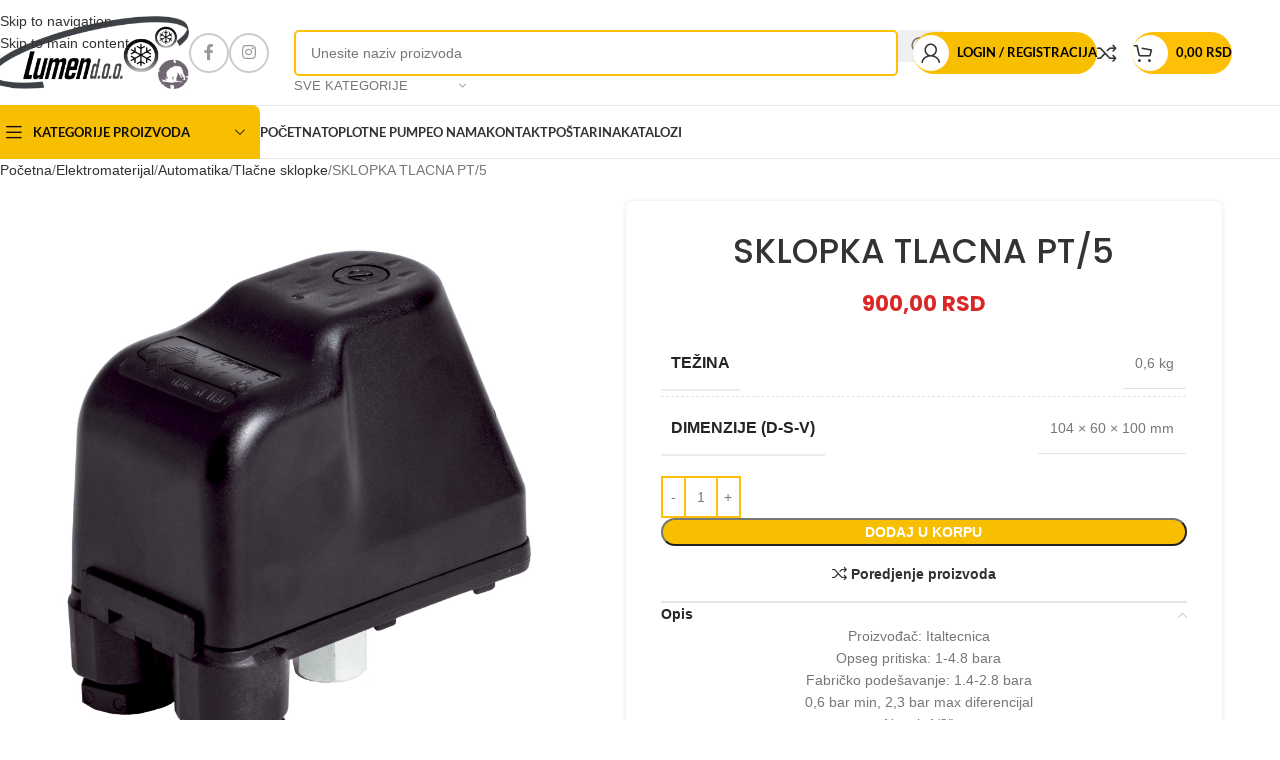

--- FILE ---
content_type: text/html; charset=UTF-8
request_url: https://lumen.rs/proizvod/sklopka-tlacna-pt-5/
body_size: 81218
content:
<!DOCTYPE html>
<html lang="en-US">
<head><meta charset="UTF-8"><script>if(navigator.userAgent.match(/MSIE|Internet Explorer/i)||navigator.userAgent.match(/Trident\/7\..*?rv:11/i)){var href=document.location.href;if(!href.match(/[?&]nowprocket/)){if(href.indexOf("?")==-1){if(href.indexOf("#")==-1){document.location.href=href+"?nowprocket=1"}else{document.location.href=href.replace("#","?nowprocket=1#")}}else{if(href.indexOf("#")==-1){document.location.href=href+"&nowprocket=1"}else{document.location.href=href.replace("#","&nowprocket=1#")}}}}</script><script>(()=>{class RocketLazyLoadScripts{constructor(){this.v="2.0.4",this.userEvents=["keydown","keyup","mousedown","mouseup","mousemove","mouseover","mouseout","touchmove","touchstart","touchend","touchcancel","wheel","click","dblclick","input"],this.attributeEvents=["onblur","onclick","oncontextmenu","ondblclick","onfocus","onmousedown","onmouseenter","onmouseleave","onmousemove","onmouseout","onmouseover","onmouseup","onmousewheel","onscroll","onsubmit"]}async t(){this.i(),this.o(),/iP(ad|hone)/.test(navigator.userAgent)&&this.h(),this.u(),this.l(this),this.m(),this.k(this),this.p(this),this._(),await Promise.all([this.R(),this.L()]),this.lastBreath=Date.now(),this.S(this),this.P(),this.D(),this.O(),this.M(),await this.C(this.delayedScripts.normal),await this.C(this.delayedScripts.defer),await this.C(this.delayedScripts.async),await this.T(),await this.F(),await this.j(),await this.A(),window.dispatchEvent(new Event("rocket-allScriptsLoaded")),this.everythingLoaded=!0,this.lastTouchEnd&&await new Promise(t=>setTimeout(t,500-Date.now()+this.lastTouchEnd)),this.I(),this.H(),this.U(),this.W()}i(){this.CSPIssue=sessionStorage.getItem("rocketCSPIssue"),document.addEventListener("securitypolicyviolation",t=>{this.CSPIssue||"script-src-elem"!==t.violatedDirective||"data"!==t.blockedURI||(this.CSPIssue=!0,sessionStorage.setItem("rocketCSPIssue",!0))},{isRocket:!0})}o(){window.addEventListener("pageshow",t=>{this.persisted=t.persisted,this.realWindowLoadedFired=!0},{isRocket:!0}),window.addEventListener("pagehide",()=>{this.onFirstUserAction=null},{isRocket:!0})}h(){let t;function e(e){t=e}window.addEventListener("touchstart",e,{isRocket:!0}),window.addEventListener("touchend",function i(o){o.changedTouches[0]&&t.changedTouches[0]&&Math.abs(o.changedTouches[0].pageX-t.changedTouches[0].pageX)<10&&Math.abs(o.changedTouches[0].pageY-t.changedTouches[0].pageY)<10&&o.timeStamp-t.timeStamp<200&&(window.removeEventListener("touchstart",e,{isRocket:!0}),window.removeEventListener("touchend",i,{isRocket:!0}),"INPUT"===o.target.tagName&&"text"===o.target.type||(o.target.dispatchEvent(new TouchEvent("touchend",{target:o.target,bubbles:!0})),o.target.dispatchEvent(new MouseEvent("mouseover",{target:o.target,bubbles:!0})),o.target.dispatchEvent(new PointerEvent("click",{target:o.target,bubbles:!0,cancelable:!0,detail:1,clientX:o.changedTouches[0].clientX,clientY:o.changedTouches[0].clientY})),event.preventDefault()))},{isRocket:!0})}q(t){this.userActionTriggered||("mousemove"!==t.type||this.firstMousemoveIgnored?"keyup"===t.type||"mouseover"===t.type||"mouseout"===t.type||(this.userActionTriggered=!0,this.onFirstUserAction&&this.onFirstUserAction()):this.firstMousemoveIgnored=!0),"click"===t.type&&t.preventDefault(),t.stopPropagation(),t.stopImmediatePropagation(),"touchstart"===this.lastEvent&&"touchend"===t.type&&(this.lastTouchEnd=Date.now()),"click"===t.type&&(this.lastTouchEnd=0),this.lastEvent=t.type,t.composedPath&&t.composedPath()[0].getRootNode()instanceof ShadowRoot&&(t.rocketTarget=t.composedPath()[0]),this.savedUserEvents.push(t)}u(){this.savedUserEvents=[],this.userEventHandler=this.q.bind(this),this.userEvents.forEach(t=>window.addEventListener(t,this.userEventHandler,{passive:!1,isRocket:!0})),document.addEventListener("visibilitychange",this.userEventHandler,{isRocket:!0})}U(){this.userEvents.forEach(t=>window.removeEventListener(t,this.userEventHandler,{passive:!1,isRocket:!0})),document.removeEventListener("visibilitychange",this.userEventHandler,{isRocket:!0}),this.savedUserEvents.forEach(t=>{(t.rocketTarget||t.target).dispatchEvent(new window[t.constructor.name](t.type,t))})}m(){const t="return false",e=Array.from(this.attributeEvents,t=>"data-rocket-"+t),i="["+this.attributeEvents.join("],[")+"]",o="[data-rocket-"+this.attributeEvents.join("],[data-rocket-")+"]",s=(e,i,o)=>{o&&o!==t&&(e.setAttribute("data-rocket-"+i,o),e["rocket"+i]=new Function("event",o),e.setAttribute(i,t))};new MutationObserver(t=>{for(const n of t)"attributes"===n.type&&(n.attributeName.startsWith("data-rocket-")||this.everythingLoaded?n.attributeName.startsWith("data-rocket-")&&this.everythingLoaded&&this.N(n.target,n.attributeName.substring(12)):s(n.target,n.attributeName,n.target.getAttribute(n.attributeName))),"childList"===n.type&&n.addedNodes.forEach(t=>{if(t.nodeType===Node.ELEMENT_NODE)if(this.everythingLoaded)for(const i of[t,...t.querySelectorAll(o)])for(const t of i.getAttributeNames())e.includes(t)&&this.N(i,t.substring(12));else for(const e of[t,...t.querySelectorAll(i)])for(const t of e.getAttributeNames())this.attributeEvents.includes(t)&&s(e,t,e.getAttribute(t))})}).observe(document,{subtree:!0,childList:!0,attributeFilter:[...this.attributeEvents,...e]})}I(){this.attributeEvents.forEach(t=>{document.querySelectorAll("[data-rocket-"+t+"]").forEach(e=>{this.N(e,t)})})}N(t,e){const i=t.getAttribute("data-rocket-"+e);i&&(t.setAttribute(e,i),t.removeAttribute("data-rocket-"+e))}k(t){Object.defineProperty(HTMLElement.prototype,"onclick",{get(){return this.rocketonclick||null},set(e){this.rocketonclick=e,this.setAttribute(t.everythingLoaded?"onclick":"data-rocket-onclick","this.rocketonclick(event)")}})}S(t){function e(e,i){let o=e[i];e[i]=null,Object.defineProperty(e,i,{get:()=>o,set(s){t.everythingLoaded?o=s:e["rocket"+i]=o=s}})}e(document,"onreadystatechange"),e(window,"onload"),e(window,"onpageshow");try{Object.defineProperty(document,"readyState",{get:()=>t.rocketReadyState,set(e){t.rocketReadyState=e},configurable:!0}),document.readyState="loading"}catch(t){console.log("WPRocket DJE readyState conflict, bypassing")}}l(t){this.originalAddEventListener=EventTarget.prototype.addEventListener,this.originalRemoveEventListener=EventTarget.prototype.removeEventListener,this.savedEventListeners=[],EventTarget.prototype.addEventListener=function(e,i,o){o&&o.isRocket||!t.B(e,this)&&!t.userEvents.includes(e)||t.B(e,this)&&!t.userActionTriggered||e.startsWith("rocket-")||t.everythingLoaded?t.originalAddEventListener.call(this,e,i,o):(t.savedEventListeners.push({target:this,remove:!1,type:e,func:i,options:o}),"mouseenter"!==e&&"mouseleave"!==e||t.originalAddEventListener.call(this,e,t.savedUserEvents.push,o))},EventTarget.prototype.removeEventListener=function(e,i,o){o&&o.isRocket||!t.B(e,this)&&!t.userEvents.includes(e)||t.B(e,this)&&!t.userActionTriggered||e.startsWith("rocket-")||t.everythingLoaded?t.originalRemoveEventListener.call(this,e,i,o):t.savedEventListeners.push({target:this,remove:!0,type:e,func:i,options:o})}}J(t,e){this.savedEventListeners=this.savedEventListeners.filter(i=>{let o=i.type,s=i.target||window;return e!==o||t!==s||(this.B(o,s)&&(i.type="rocket-"+o),this.$(i),!1)})}H(){EventTarget.prototype.addEventListener=this.originalAddEventListener,EventTarget.prototype.removeEventListener=this.originalRemoveEventListener,this.savedEventListeners.forEach(t=>this.$(t))}$(t){t.remove?this.originalRemoveEventListener.call(t.target,t.type,t.func,t.options):this.originalAddEventListener.call(t.target,t.type,t.func,t.options)}p(t){let e;function i(e){return t.everythingLoaded?e:e.split(" ").map(t=>"load"===t||t.startsWith("load.")?"rocket-jquery-load":t).join(" ")}function o(o){function s(e){const s=o.fn[e];o.fn[e]=o.fn.init.prototype[e]=function(){return this[0]===window&&t.userActionTriggered&&("string"==typeof arguments[0]||arguments[0]instanceof String?arguments[0]=i(arguments[0]):"object"==typeof arguments[0]&&Object.keys(arguments[0]).forEach(t=>{const e=arguments[0][t];delete arguments[0][t],arguments[0][i(t)]=e})),s.apply(this,arguments),this}}if(o&&o.fn&&!t.allJQueries.includes(o)){const e={DOMContentLoaded:[],"rocket-DOMContentLoaded":[]};for(const t in e)document.addEventListener(t,()=>{e[t].forEach(t=>t())},{isRocket:!0});o.fn.ready=o.fn.init.prototype.ready=function(i){function s(){parseInt(o.fn.jquery)>2?setTimeout(()=>i.bind(document)(o)):i.bind(document)(o)}return"function"==typeof i&&(t.realDomReadyFired?!t.userActionTriggered||t.fauxDomReadyFired?s():e["rocket-DOMContentLoaded"].push(s):e.DOMContentLoaded.push(s)),o([])},s("on"),s("one"),s("off"),t.allJQueries.push(o)}e=o}t.allJQueries=[],o(window.jQuery),Object.defineProperty(window,"jQuery",{get:()=>e,set(t){o(t)}})}P(){const t=new Map;document.write=document.writeln=function(e){const i=document.currentScript,o=document.createRange(),s=i.parentElement;let n=t.get(i);void 0===n&&(n=i.nextSibling,t.set(i,n));const c=document.createDocumentFragment();o.setStart(c,0),c.appendChild(o.createContextualFragment(e)),s.insertBefore(c,n)}}async R(){return new Promise(t=>{this.userActionTriggered?t():this.onFirstUserAction=t})}async L(){return new Promise(t=>{document.addEventListener("DOMContentLoaded",()=>{this.realDomReadyFired=!0,t()},{isRocket:!0})})}async j(){return this.realWindowLoadedFired?Promise.resolve():new Promise(t=>{window.addEventListener("load",t,{isRocket:!0})})}M(){this.pendingScripts=[];this.scriptsMutationObserver=new MutationObserver(t=>{for(const e of t)e.addedNodes.forEach(t=>{"SCRIPT"!==t.tagName||t.noModule||t.isWPRocket||this.pendingScripts.push({script:t,promise:new Promise(e=>{const i=()=>{const i=this.pendingScripts.findIndex(e=>e.script===t);i>=0&&this.pendingScripts.splice(i,1),e()};t.addEventListener("load",i,{isRocket:!0}),t.addEventListener("error",i,{isRocket:!0}),setTimeout(i,1e3)})})})}),this.scriptsMutationObserver.observe(document,{childList:!0,subtree:!0})}async F(){await this.X(),this.pendingScripts.length?(await this.pendingScripts[0].promise,await this.F()):this.scriptsMutationObserver.disconnect()}D(){this.delayedScripts={normal:[],async:[],defer:[]},document.querySelectorAll("script[type$=rocketlazyloadscript]").forEach(t=>{t.hasAttribute("data-rocket-src")?t.hasAttribute("async")&&!1!==t.async?this.delayedScripts.async.push(t):t.hasAttribute("defer")&&!1!==t.defer||"module"===t.getAttribute("data-rocket-type")?this.delayedScripts.defer.push(t):this.delayedScripts.normal.push(t):this.delayedScripts.normal.push(t)})}async _(){await this.L();let t=[];document.querySelectorAll("script[type$=rocketlazyloadscript][data-rocket-src]").forEach(e=>{let i=e.getAttribute("data-rocket-src");if(i&&!i.startsWith("data:")){i.startsWith("//")&&(i=location.protocol+i);try{const o=new URL(i).origin;o!==location.origin&&t.push({src:o,crossOrigin:e.crossOrigin||"module"===e.getAttribute("data-rocket-type")})}catch(t){}}}),t=[...new Map(t.map(t=>[JSON.stringify(t),t])).values()],this.Y(t,"preconnect")}async G(t){if(await this.K(),!0!==t.noModule||!("noModule"in HTMLScriptElement.prototype))return new Promise(e=>{let i;function o(){(i||t).setAttribute("data-rocket-status","executed"),e()}try{if(navigator.userAgent.includes("Firefox/")||""===navigator.vendor||this.CSPIssue)i=document.createElement("script"),[...t.attributes].forEach(t=>{let e=t.nodeName;"type"!==e&&("data-rocket-type"===e&&(e="type"),"data-rocket-src"===e&&(e="src"),i.setAttribute(e,t.nodeValue))}),t.text&&(i.text=t.text),t.nonce&&(i.nonce=t.nonce),i.hasAttribute("src")?(i.addEventListener("load",o,{isRocket:!0}),i.addEventListener("error",()=>{i.setAttribute("data-rocket-status","failed-network"),e()},{isRocket:!0}),setTimeout(()=>{i.isConnected||e()},1)):(i.text=t.text,o()),i.isWPRocket=!0,t.parentNode.replaceChild(i,t);else{const i=t.getAttribute("data-rocket-type"),s=t.getAttribute("data-rocket-src");i?(t.type=i,t.removeAttribute("data-rocket-type")):t.removeAttribute("type"),t.addEventListener("load",o,{isRocket:!0}),t.addEventListener("error",i=>{this.CSPIssue&&i.target.src.startsWith("data:")?(console.log("WPRocket: CSP fallback activated"),t.removeAttribute("src"),this.G(t).then(e)):(t.setAttribute("data-rocket-status","failed-network"),e())},{isRocket:!0}),s?(t.fetchPriority="high",t.removeAttribute("data-rocket-src"),t.src=s):t.src="data:text/javascript;base64,"+window.btoa(unescape(encodeURIComponent(t.text)))}}catch(i){t.setAttribute("data-rocket-status","failed-transform"),e()}});t.setAttribute("data-rocket-status","skipped")}async C(t){const e=t.shift();return e?(e.isConnected&&await this.G(e),this.C(t)):Promise.resolve()}O(){this.Y([...this.delayedScripts.normal,...this.delayedScripts.defer,...this.delayedScripts.async],"preload")}Y(t,e){this.trash=this.trash||[];let i=!0;var o=document.createDocumentFragment();t.forEach(t=>{const s=t.getAttribute&&t.getAttribute("data-rocket-src")||t.src;if(s&&!s.startsWith("data:")){const n=document.createElement("link");n.href=s,n.rel=e,"preconnect"!==e&&(n.as="script",n.fetchPriority=i?"high":"low"),t.getAttribute&&"module"===t.getAttribute("data-rocket-type")&&(n.crossOrigin=!0),t.crossOrigin&&(n.crossOrigin=t.crossOrigin),t.integrity&&(n.integrity=t.integrity),t.nonce&&(n.nonce=t.nonce),o.appendChild(n),this.trash.push(n),i=!1}}),document.head.appendChild(o)}W(){this.trash.forEach(t=>t.remove())}async T(){try{document.readyState="interactive"}catch(t){}this.fauxDomReadyFired=!0;try{await this.K(),this.J(document,"readystatechange"),document.dispatchEvent(new Event("rocket-readystatechange")),await this.K(),document.rocketonreadystatechange&&document.rocketonreadystatechange(),await this.K(),this.J(document,"DOMContentLoaded"),document.dispatchEvent(new Event("rocket-DOMContentLoaded")),await this.K(),this.J(window,"DOMContentLoaded"),window.dispatchEvent(new Event("rocket-DOMContentLoaded"))}catch(t){console.error(t)}}async A(){try{document.readyState="complete"}catch(t){}try{await this.K(),this.J(document,"readystatechange"),document.dispatchEvent(new Event("rocket-readystatechange")),await this.K(),document.rocketonreadystatechange&&document.rocketonreadystatechange(),await this.K(),this.J(window,"load"),window.dispatchEvent(new Event("rocket-load")),await this.K(),window.rocketonload&&window.rocketonload(),await this.K(),this.allJQueries.forEach(t=>t(window).trigger("rocket-jquery-load")),await this.K(),this.J(window,"pageshow");const t=new Event("rocket-pageshow");t.persisted=this.persisted,window.dispatchEvent(t),await this.K(),window.rocketonpageshow&&window.rocketonpageshow({persisted:this.persisted})}catch(t){console.error(t)}}async K(){Date.now()-this.lastBreath>45&&(await this.X(),this.lastBreath=Date.now())}async X(){return document.hidden?new Promise(t=>setTimeout(t)):new Promise(t=>requestAnimationFrame(t))}B(t,e){return e===document&&"readystatechange"===t||(e===document&&"DOMContentLoaded"===t||(e===window&&"DOMContentLoaded"===t||(e===window&&"load"===t||e===window&&"pageshow"===t)))}static run(){(new RocketLazyLoadScripts).t()}}RocketLazyLoadScripts.run()})();</script>
	
	<link rel="profile" href="https://gmpg.org/xfn/11">
	<link rel="pingback" href="https://lumen.rs/xmlrpc.php">

	<title>SKLOPKA TLACNA PT/5 &#8211; Lumen doo</title>
<link data-rocket-preload as="style" data-wpr-hosted-gf-parameters="family=Poppins%3A400%2C600%2C500%2C700%7CLato%3A400%2C700&display=swap" href="https://lumen.rs/wp-content/cache/fonts/1/google-fonts/css/d/f/f/c39846e046c728ac73fe411b603de.css" rel="preload">
<link data-wpr-hosted-gf-parameters="family=Poppins%3A400%2C600%2C500%2C700%7CLato%3A400%2C700&display=swap" href="https://lumen.rs/wp-content/cache/fonts/1/google-fonts/css/d/f/f/c39846e046c728ac73fe411b603de.css" media="print" onload="this.media=&#039;all&#039;" rel="stylesheet">
<noscript data-wpr-hosted-gf-parameters=""><link rel="stylesheet" href="https://fonts.googleapis.com/css?family=Poppins%3A400%2C600%2C500%2C700%7CLato%3A400%2C700&#038;display=swap"></noscript>
<meta name='robots' content='max-image-preview:large' />
<link rel='dns-prefetch' href='//www.googletagmanager.com' />
<link rel='dns-prefetch' href='//fonts.googleapis.com' />
<link href='https://fonts.gstatic.com' crossorigin rel='preconnect' />
<link rel="alternate" type="application/rss+xml" title="Lumen doo &raquo; Feed" href="https://lumen.rs/feed/" />
<link rel="alternate" type="application/rss+xml" title="Lumen doo &raquo; Comments Feed" href="https://lumen.rs/comments/feed/" />
<link rel="alternate" title="oEmbed (JSON)" type="application/json+oembed" href="https://lumen.rs/wp-json/oembed/1.0/embed?url=https%3A%2F%2Flumen.rs%2Fproizvod%2Fsklopka-tlacna-pt-5%2F" />
<link rel="alternate" title="oEmbed (XML)" type="text/xml+oembed" href="https://lumen.rs/wp-json/oembed/1.0/embed?url=https%3A%2F%2Flumen.rs%2Fproizvod%2Fsklopka-tlacna-pt-5%2F&#038;format=xml" />
<style id='wp-img-auto-sizes-contain-inline-css' type='text/css'>
img:is([sizes=auto i],[sizes^="auto," i]){contain-intrinsic-size:3000px 1500px}
/*# sourceURL=wp-img-auto-sizes-contain-inline-css */
</style>
<style id='woocommerce-inline-inline-css' type='text/css'>
.woocommerce form .form-row .required { visibility: visible; }
/*# sourceURL=woocommerce-inline-inline-css */
</style>
<link data-minify="1" rel='stylesheet' id='elementor-icons-css' href='https://lumen.rs/wp-content/cache/min/1/wp-content/plugins/elementor/assets/lib/eicons/css/elementor-icons.min.css?ver=1768566198' type='text/css' media='all' />
<link rel='stylesheet' id='elementor-frontend-css' href='https://lumen.rs/wp-content/plugins/elementor/assets/css/frontend.min.css?ver=3.34.1' type='text/css' media='all' />
<link data-minify="1" rel='stylesheet' id='elementor-post-7-css' href='https://lumen.rs/wp-content/cache/min/1/wp-content/uploads/elementor/css/post-7.css?ver=1768566198' type='text/css' media='all' />
<link rel='stylesheet' id='wd-style-base-css' href='https://lumen.rs/wp-content/cache/background-css/1/lumen.rs/wp-content/themes/woodmart/css/parts/base.min.css?ver=8.3.9&wpr_t=1769258352' type='text/css' media='all' />
<link rel='stylesheet' id='wd-helpers-wpb-elem-css' href='https://lumen.rs/wp-content/themes/woodmart/css/parts/helpers-wpb-elem.min.css?ver=8.3.9' type='text/css' media='all' />
<link rel='stylesheet' id='wd-revolution-slider-css' href='https://lumen.rs/wp-content/themes/woodmart/css/parts/int-rev-slider.min.css?ver=8.3.9' type='text/css' media='all' />
<link rel='stylesheet' id='wd-elementor-base-css' href='https://lumen.rs/wp-content/themes/woodmart/css/parts/int-elem-base.min.css?ver=8.3.9' type='text/css' media='all' />
<link rel='stylesheet' id='wd-elementor-pro-base-css' href='https://lumen.rs/wp-content/themes/woodmart/css/parts/int-elementor-pro.min.css?ver=8.3.9' type='text/css' media='all' />
<link rel='stylesheet' id='wd-woocommerce-base-css' href='https://lumen.rs/wp-content/themes/woodmart/css/parts/woocommerce-base.min.css?ver=8.3.9' type='text/css' media='all' />
<link rel='stylesheet' id='wd-mod-star-rating-css' href='https://lumen.rs/wp-content/themes/woodmart/css/parts/mod-star-rating.min.css?ver=8.3.9' type='text/css' media='all' />
<link rel='stylesheet' id='wd-woocommerce-block-notices-css' href='https://lumen.rs/wp-content/themes/woodmart/css/parts/woo-mod-block-notices.min.css?ver=8.3.9' type='text/css' media='all' />
<link rel='stylesheet' id='wd-woo-mod-quantity-css' href='https://lumen.rs/wp-content/themes/woodmart/css/parts/woo-mod-quantity.min.css?ver=8.3.9' type='text/css' media='all' />
<link rel='stylesheet' id='wd-woo-opt-free-progress-bar-css' href='https://lumen.rs/wp-content/themes/woodmart/css/parts/woo-opt-free-progress-bar.min.css?ver=8.3.9' type='text/css' media='all' />
<link rel='stylesheet' id='wd-woo-mod-progress-bar-css' href='https://lumen.rs/wp-content/themes/woodmart/css/parts/woo-mod-progress-bar.min.css?ver=8.3.9' type='text/css' media='all' />
<link rel='stylesheet' id='wd-woo-single-prod-el-base-css' href='https://lumen.rs/wp-content/themes/woodmart/css/parts/woo-single-prod-el-base.min.css?ver=8.3.9' type='text/css' media='all' />
<link rel='stylesheet' id='wd-woo-mod-stock-status-css' href='https://lumen.rs/wp-content/themes/woodmart/css/parts/woo-mod-stock-status.min.css?ver=8.3.9' type='text/css' media='all' />
<link rel='stylesheet' id='wd-woo-mod-shop-attributes-css' href='https://lumen.rs/wp-content/themes/woodmart/css/parts/woo-mod-shop-attributes.min.css?ver=8.3.9' type='text/css' media='all' />
<link rel='stylesheet' id='wd-opt-form-underline-css' href='https://lumen.rs/wp-content/themes/woodmart/css/parts/opt-form-underline.min.css?ver=8.3.9' type='text/css' media='all' />
<link rel='stylesheet' id='wd-header-base-css' href='https://lumen.rs/wp-content/themes/woodmart/css/parts/header-base.min.css?ver=8.3.9' type='text/css' media='all' />
<link rel='stylesheet' id='wd-mod-tools-css' href='https://lumen.rs/wp-content/themes/woodmart/css/parts/mod-tools.min.css?ver=8.3.9' type='text/css' media='all' />
<link rel='stylesheet' id='wd-header-elements-base-css' href='https://lumen.rs/wp-content/themes/woodmart/css/parts/header-el-base.min.css?ver=8.3.9' type='text/css' media='all' />
<link rel='stylesheet' id='wd-social-icons-css' href='https://lumen.rs/wp-content/themes/woodmart/css/parts/el-social-icons.min.css?ver=8.3.9' type='text/css' media='all' />
<link rel='stylesheet' id='wd-social-icons-styles-css' href='https://lumen.rs/wp-content/themes/woodmart/css/parts/el-social-styles.min.css?ver=8.3.9' type='text/css' media='all' />
<link rel='stylesheet' id='wd-header-search-css' href='https://lumen.rs/wp-content/themes/woodmart/css/parts/header-el-search.min.css?ver=8.3.9' type='text/css' media='all' />
<link rel='stylesheet' id='wd-header-search-form-css' href='https://lumen.rs/wp-content/themes/woodmart/css/parts/header-el-search-form.min.css?ver=8.3.9' type='text/css' media='all' />
<link rel='stylesheet' id='wd-wd-search-form-css' href='https://lumen.rs/wp-content/themes/woodmart/css/parts/wd-search-form.min.css?ver=8.3.9' type='text/css' media='all' />
<link rel='stylesheet' id='wd-wd-search-results-css' href='https://lumen.rs/wp-content/themes/woodmart/css/parts/wd-search-results.min.css?ver=8.3.9' type='text/css' media='all' />
<link rel='stylesheet' id='wd-wd-search-dropdown-css' href='https://lumen.rs/wp-content/themes/woodmart/css/parts/wd-search-dropdown.min.css?ver=8.3.9' type='text/css' media='all' />
<link rel='stylesheet' id='wd-wd-search-cat-css' href='https://lumen.rs/wp-content/themes/woodmart/css/parts/wd-search-cat.min.css?ver=8.3.9' type='text/css' media='all' />
<link rel='stylesheet' id='wd-header-my-account-dropdown-css' href='https://lumen.rs/wp-content/themes/woodmart/css/parts/header-el-my-account-dropdown.min.css?ver=8.3.9' type='text/css' media='all' />
<link rel='stylesheet' id='wd-woo-mod-login-form-css' href='https://lumen.rs/wp-content/themes/woodmart/css/parts/woo-mod-login-form.min.css?ver=8.3.9' type='text/css' media='all' />
<link rel='stylesheet' id='wd-mod-tools-design-8-css' href='https://lumen.rs/wp-content/themes/woodmart/css/parts/mod-tools-design-8.min.css?ver=8.3.9' type='text/css' media='all' />
<link rel='stylesheet' id='wd-header-my-account-css' href='https://lumen.rs/wp-content/themes/woodmart/css/parts/header-el-my-account.min.css?ver=8.3.9' type='text/css' media='all' />
<link rel='stylesheet' id='wd-header-cart-side-css' href='https://lumen.rs/wp-content/themes/woodmart/css/parts/header-el-cart-side.min.css?ver=8.3.9' type='text/css' media='all' />
<link rel='stylesheet' id='wd-header-cart-css' href='https://lumen.rs/wp-content/themes/woodmart/css/parts/header-el-cart.min.css?ver=8.3.9' type='text/css' media='all' />
<link rel='stylesheet' id='wd-widget-shopping-cart-css' href='https://lumen.rs/wp-content/themes/woodmart/css/parts/woo-widget-shopping-cart.min.css?ver=8.3.9' type='text/css' media='all' />
<link rel='stylesheet' id='wd-widget-product-list-css' href='https://lumen.rs/wp-content/themes/woodmart/css/parts/woo-widget-product-list.min.css?ver=8.3.9' type='text/css' media='all' />
<link rel='stylesheet' id='wd-header-mobile-nav-dropdown-css' href='https://lumen.rs/wp-content/themes/woodmart/css/parts/header-el-mobile-nav-dropdown.min.css?ver=8.3.9' type='text/css' media='all' />
<link rel='stylesheet' id='wd-header-categories-nav-css' href='https://lumen.rs/wp-content/themes/woodmart/css/parts/header-el-category-nav.min.css?ver=8.3.9' type='text/css' media='all' />
<link rel='stylesheet' id='wd-mod-nav-vertical-css' href='https://lumen.rs/wp-content/themes/woodmart/css/parts/mod-nav-vertical.min.css?ver=8.3.9' type='text/css' media='all' />
<link rel='stylesheet' id='wd-mod-nav-vertical-design-default-css' href='https://lumen.rs/wp-content/themes/woodmart/css/parts/mod-nav-vertical-design-default.min.css?ver=8.3.9' type='text/css' media='all' />
<link rel='stylesheet' id='wd-mod-nav-menu-label-css' href='https://lumen.rs/wp-content/themes/woodmart/css/parts/mod-nav-menu-label.min.css?ver=8.3.9' type='text/css' media='all' />
<link rel='stylesheet' id='wd-brands-css' href='https://lumen.rs/wp-content/themes/woodmart/css/parts/el-brand.min.css?ver=8.3.9' type='text/css' media='all' />
<link rel='stylesheet' id='wd-product-loop-css' href='https://lumen.rs/wp-content/themes/woodmart/css/parts/woo-product-loop.min.css?ver=8.3.9' type='text/css' media='all' />
<link rel='stylesheet' id='wd-product-loop-quick-css' href='https://lumen.rs/wp-content/themes/woodmart/css/parts/woo-product-loop-quick.min.css?ver=8.3.9' type='text/css' media='all' />
<link rel='stylesheet' id='wd-woo-mod-add-btn-replace-css' href='https://lumen.rs/wp-content/themes/woodmart/css/parts/woo-mod-add-btn-replace.min.css?ver=8.3.9' type='text/css' media='all' />
<link rel='stylesheet' id='wd-woo-mod-quantity-overlap-css' href='https://lumen.rs/wp-content/themes/woodmart/css/parts/woo-mod-quantity-overlap.min.css?ver=8.3.9' type='text/css' media='all' />
<link rel='stylesheet' id='wd-swiper-css' href='https://lumen.rs/wp-content/themes/woodmart/css/parts/lib-swiper.min.css?ver=8.3.9' type='text/css' media='all' />
<link rel='stylesheet' id='wd-woo-mod-product-labels-css' href='https://lumen.rs/wp-content/themes/woodmart/css/parts/woo-mod-product-labels.min.css?ver=8.3.9' type='text/css' media='all' />
<link rel='stylesheet' id='wd-mfp-popup-css' href='https://lumen.rs/wp-content/themes/woodmart/css/parts/lib-magnific-popup.min.css?ver=8.3.9' type='text/css' media='all' />
<link rel='stylesheet' id='wd-mod-animations-transform-css' href='https://lumen.rs/wp-content/themes/woodmart/css/parts/mod-animations-transform.min.css?ver=8.3.9' type='text/css' media='all' />
<link rel='stylesheet' id='wd-mod-transform-css' href='https://lumen.rs/wp-content/themes/woodmart/css/parts/mod-transform.min.css?ver=8.3.9' type='text/css' media='all' />
<link rel='stylesheet' id='wd-swiper-arrows-css' href='https://lumen.rs/wp-content/themes/woodmart/css/parts/lib-swiper-arrows.min.css?ver=8.3.9' type='text/css' media='all' />
<link rel='stylesheet' id='wd-page-title-css' href='https://lumen.rs/wp-content/themes/woodmart/css/parts/page-title.min.css?ver=8.3.9' type='text/css' media='all' />
<link rel='stylesheet' id='wd-woo-single-prod-design-centered-css' href='https://lumen.rs/wp-content/themes/woodmart/css/parts/woo-single-prod-design-centered.min.css?ver=8.3.9' type='text/css' media='all' />
<link rel='stylesheet' id='wd-woo-single-prod-predefined-css' href='https://lumen.rs/wp-content/themes/woodmart/css/parts/woo-single-prod-predefined.min.css?ver=8.3.9' type='text/css' media='all' />
<link rel='stylesheet' id='wd-woo-single-prod-and-quick-view-predefined-css' href='https://lumen.rs/wp-content/themes/woodmart/css/parts/woo-single-prod-and-quick-view-predefined.min.css?ver=8.3.9' type='text/css' media='all' />
<link rel='stylesheet' id='wd-woo-single-prod-el-tabs-predefined-css' href='https://lumen.rs/wp-content/themes/woodmart/css/parts/woo-single-prod-el-tabs-predefined.min.css?ver=8.3.9' type='text/css' media='all' />
<link rel='stylesheet' id='wd-woo-single-prod-opt-base-css' href='https://lumen.rs/wp-content/themes/woodmart/css/parts/woo-single-prod-opt-base.min.css?ver=8.3.9' type='text/css' media='all' />
<link rel='stylesheet' id='wd-woo-single-prod-el-gallery-css' href='https://lumen.rs/wp-content/themes/woodmart/css/parts/woo-single-prod-el-gallery.min.css?ver=8.3.9' type='text/css' media='all' />
<link rel='stylesheet' id='wd-photoswipe-css' href='https://lumen.rs/wp-content/cache/background-css/1/lumen.rs/wp-content/themes/woodmart/css/parts/lib-photoswipe.min.css?ver=8.3.9&wpr_t=1769258352' type='text/css' media='all' />
<link rel='stylesheet' id='wd-accordion-css' href='https://lumen.rs/wp-content/themes/woodmart/css/parts/el-accordion.min.css?ver=8.3.9' type='text/css' media='all' />
<link rel='stylesheet' id='wd-accordion-elem-wpb-css' href='https://lumen.rs/wp-content/themes/woodmart/css/parts/el-accordion-wpb-elem.min.css?ver=8.3.9' type='text/css' media='all' />
<link rel='stylesheet' id='wd-swiper-pagin-css' href='https://lumen.rs/wp-content/themes/woodmart/css/parts/lib-swiper-pagin.min.css?ver=8.3.9' type='text/css' media='all' />
<link rel='stylesheet' id='wd-widget-collapse-css' href='https://lumen.rs/wp-content/themes/woodmart/css/parts/opt-widget-collapse.min.css?ver=8.3.9' type='text/css' media='all' />
<link rel='stylesheet' id='wd-footer-base-css' href='https://lumen.rs/wp-content/themes/woodmart/css/parts/footer-base.min.css?ver=8.3.9' type='text/css' media='all' />
<link rel='stylesheet' id='wd-text-block-css' href='https://lumen.rs/wp-content/themes/woodmart/css/parts/el-text-block.min.css?ver=8.3.9' type='text/css' media='all' />
<link rel='stylesheet' id='wd-list-css' href='https://lumen.rs/wp-content/themes/woodmart/css/parts/el-list.min.css?ver=8.3.9' type='text/css' media='all' />
<link rel='stylesheet' id='wd-el-list-css' href='https://lumen.rs/wp-content/themes/woodmart/css/parts/el-list-wpb-elem.min.css?ver=8.3.9' type='text/css' media='all' />
<link rel='stylesheet' id='wd-widget-wd-recent-posts-css' href='https://lumen.rs/wp-content/themes/woodmart/css/parts/widget-wd-recent-posts.min.css?ver=8.3.9' type='text/css' media='all' />
<link rel='stylesheet' id='wd-widget-nav-css' href='https://lumen.rs/wp-content/themes/woodmart/css/parts/widget-nav.min.css?ver=8.3.9' type='text/css' media='all' />
<link rel='stylesheet' id='wd-scroll-top-css' href='https://lumen.rs/wp-content/themes/woodmart/css/parts/opt-scrolltotop.min.css?ver=8.3.9' type='text/css' media='all' />
<link rel='stylesheet' id='wd-header-search-fullscreen-css' href='https://lumen.rs/wp-content/themes/woodmart/css/parts/header-el-search-fullscreen-general.min.css?ver=8.3.9' type='text/css' media='all' />
<link rel='stylesheet' id='wd-header-search-fullscreen-1-css' href='https://lumen.rs/wp-content/themes/woodmart/css/parts/header-el-search-fullscreen-1.min.css?ver=8.3.9' type='text/css' media='all' />
<link rel='stylesheet' id='wd-cookies-popup-css' href='https://lumen.rs/wp-content/themes/woodmart/css/parts/opt-cookies.min.css?ver=8.3.9' type='text/css' media='all' />
<link rel='stylesheet' id='wd-sticky-add-to-cart-css' href='https://lumen.rs/wp-content/themes/woodmart/css/parts/woo-opt-sticky-add-to-cart.min.css?ver=8.3.9' type='text/css' media='all' />

<script type="rocketlazyloadscript" data-rocket-type="text/javascript" id="woocommerce-google-analytics-integration-gtag-js-after">
/* <![CDATA[ */
/* Google Analytics for WooCommerce (gtag.js) */
					window.dataLayer = window.dataLayer || [];
					function gtag(){dataLayer.push(arguments);}
					// Set up default consent state.
					for ( const mode of [{"analytics_storage":"denied","ad_storage":"denied","ad_user_data":"denied","ad_personalization":"denied","region":["AT","BE","BG","HR","CY","CZ","DK","EE","FI","FR","DE","GR","HU","IS","IE","IT","LV","LI","LT","LU","MT","NL","NO","PL","PT","RO","SK","SI","ES","SE","GB","CH"]}] || [] ) {
						gtag( "consent", "default", { "wait_for_update": 500, ...mode } );
					}
					gtag("js", new Date());
					gtag("set", "developer_id.dOGY3NW", true);
					gtag("config", "G-4MKPSHT7VH", {"track_404":true,"allow_google_signals":false,"logged_in":false,"linker":{"domains":[],"allow_incoming":false},"custom_map":{"dimension1":"logged_in"}});
//# sourceURL=woocommerce-google-analytics-integration-gtag-js-after
/* ]]> */
</script>
<script type="text/javascript" src="https://lumen.rs/wp-includes/js/jquery/jquery.min.js?ver=3.7.1" id="jquery-core-js"></script>
<script type="rocketlazyloadscript" data-rocket-type="text/javascript" data-rocket-src="https://lumen.rs/wp-content/plugins/woocommerce/assets/js/jquery-blockui/jquery.blockUI.min.js?ver=2.7.0-wc.10.4.3" id="wc-jquery-blockui-js" defer="defer" data-wp-strategy="defer"></script>
<script type="text/javascript" id="wc-add-to-cart-js-extra">
/* <![CDATA[ */
var wc_add_to_cart_params = {"ajax_url":"/wp-admin/admin-ajax.php","wc_ajax_url":"/?wc-ajax=%%endpoint%%","i18n_view_cart":"Pregled korpe","cart_url":"https://lumen.rs/korpa/","is_cart":"","cart_redirect_after_add":"no"};
//# sourceURL=wc-add-to-cart-js-extra
/* ]]> */
</script>
<script type="rocketlazyloadscript" data-rocket-type="text/javascript" data-rocket-src="https://lumen.rs/wp-content/plugins/woocommerce/assets/js/frontend/add-to-cart.min.js?ver=10.4.3" id="wc-add-to-cart-js" defer="defer" data-wp-strategy="defer"></script>
<script type="text/javascript" src="https://lumen.rs/wp-content/plugins/woocommerce/assets/js/zoom/jquery.zoom.min.js?ver=1.7.21-wc.10.4.3" id="wc-zoom-js" defer="defer" data-wp-strategy="defer"></script>
<script type="text/javascript" id="wc-single-product-js-extra">
/* <![CDATA[ */
var wc_single_product_params = {"i18n_required_rating_text":"Please select a rating","i18n_rating_options":["1 of 5 stars","2 of 5 stars","3 of 5 stars","4 of 5 stars","5 of 5 stars"],"i18n_product_gallery_trigger_text":"View full-screen image gallery","review_rating_required":"no","flexslider":{"rtl":false,"animation":"slide","smoothHeight":true,"directionNav":false,"controlNav":"thumbnails","slideshow":false,"animationSpeed":500,"animationLoop":false,"allowOneSlide":false},"zoom_enabled":"","zoom_options":[],"photoswipe_enabled":"","photoswipe_options":{"shareEl":false,"closeOnScroll":false,"history":false,"hideAnimationDuration":0,"showAnimationDuration":0},"flexslider_enabled":""};
//# sourceURL=wc-single-product-js-extra
/* ]]> */
</script>
<script type="text/javascript" src="https://lumen.rs/wp-content/plugins/woocommerce/assets/js/frontend/single-product.min.js?ver=10.4.3" id="wc-single-product-js" defer="defer" data-wp-strategy="defer"></script>
<script type="rocketlazyloadscript" data-rocket-type="text/javascript" data-rocket-src="https://lumen.rs/wp-content/plugins/woocommerce/assets/js/js-cookie/js.cookie.min.js?ver=2.1.4-wc.10.4.3" id="wc-js-cookie-js" defer="defer" data-wp-strategy="defer"></script>
<script type="text/javascript" id="woocommerce-js-extra">
/* <![CDATA[ */
var woocommerce_params = {"ajax_url":"/wp-admin/admin-ajax.php","wc_ajax_url":"/?wc-ajax=%%endpoint%%","i18n_password_show":"Show password","i18n_password_hide":"Hide password"};
//# sourceURL=woocommerce-js-extra
/* ]]> */
</script>
<script type="rocketlazyloadscript" data-rocket-type="text/javascript" data-rocket-src="https://lumen.rs/wp-content/plugins/woocommerce/assets/js/frontend/woocommerce.min.js?ver=10.4.3" id="woocommerce-js" defer="defer" data-wp-strategy="defer"></script>
<script type="rocketlazyloadscript" data-rocket-type="text/javascript" data-rocket-src="https://lumen.rs/wp-content/themes/woodmart/js/libs/device.min.js?ver=8.3.9" id="wd-device-library-js" data-rocket-defer defer></script>
<script type="rocketlazyloadscript" data-rocket-type="text/javascript" data-rocket-src="https://lumen.rs/wp-content/themes/woodmart/js/scripts/global/scrollBar.min.js?ver=8.3.9" id="wd-scrollbar-js"></script>
<link rel="https://api.w.org/" href="https://lumen.rs/wp-json/" /><link rel="alternate" title="JSON" type="application/json" href="https://lumen.rs/wp-json/wp/v2/product/17098" /><link rel="EditURI" type="application/rsd+xml" title="RSD" href="https://lumen.rs/xmlrpc.php?rsd" />
<meta name="generator" content="WordPress 6.9" />
<meta name="generator" content="WooCommerce 10.4.3" />
<link rel="canonical" href="https://lumen.rs/proizvod/sklopka-tlacna-pt-5/" />
<link rel='shortlink' href='https://lumen.rs/?p=17098' />
					<meta name="viewport" content="width=device-width, initial-scale=1.0, maximum-scale=1.0, user-scalable=no">
										<noscript><style>.woocommerce-product-gallery{ opacity: 1 !important; }</style></noscript>
	<meta name="generator" content="Elementor 3.34.1; features: additional_custom_breakpoints; settings: css_print_method-external, google_font-disabled, font_display-auto">
			<style>
				.e-con.e-parent:nth-of-type(n+4):not(.e-lazyloaded):not(.e-no-lazyload),
				.e-con.e-parent:nth-of-type(n+4):not(.e-lazyloaded):not(.e-no-lazyload) * {
					background-image: none !important;
				}
				@media screen and (max-height: 1024px) {
					.e-con.e-parent:nth-of-type(n+3):not(.e-lazyloaded):not(.e-no-lazyload),
					.e-con.e-parent:nth-of-type(n+3):not(.e-lazyloaded):not(.e-no-lazyload) * {
						background-image: none !important;
					}
				}
				@media screen and (max-height: 640px) {
					.e-con.e-parent:nth-of-type(n+2):not(.e-lazyloaded):not(.e-no-lazyload),
					.e-con.e-parent:nth-of-type(n+2):not(.e-lazyloaded):not(.e-no-lazyload) * {
						background-image: none !important;
					}
				}
			</style>
			<meta name="generator" content="Powered by Slider Revolution 6.7.40 - responsive, Mobile-Friendly Slider Plugin for WordPress with comfortable drag and drop interface." />
<link rel="icon" href="https://lumen.rs/wp-content/uploads/2022/09/cropped-Favicon-32x32.png" sizes="32x32" />
<link rel="icon" href="https://lumen.rs/wp-content/uploads/2022/09/cropped-Favicon-192x192.png" sizes="192x192" />
<link rel="apple-touch-icon" href="https://lumen.rs/wp-content/uploads/2022/09/cropped-Favicon-180x180.png" />
<meta name="msapplication-TileImage" content="https://lumen.rs/wp-content/uploads/2022/09/cropped-Favicon-270x270.png" />
<script type="rocketlazyloadscript">function setREVStartSize(e){
			//window.requestAnimationFrame(function() {
				window.RSIW = window.RSIW===undefined ? window.innerWidth : window.RSIW;
				window.RSIH = window.RSIH===undefined ? window.innerHeight : window.RSIH;
				try {
					var pw = document.getElementById(e.c).parentNode.offsetWidth,
						newh;
					pw = pw===0 || isNaN(pw) || (e.l=="fullwidth" || e.layout=="fullwidth") ? window.RSIW : pw;
					e.tabw = e.tabw===undefined ? 0 : parseInt(e.tabw);
					e.thumbw = e.thumbw===undefined ? 0 : parseInt(e.thumbw);
					e.tabh = e.tabh===undefined ? 0 : parseInt(e.tabh);
					e.thumbh = e.thumbh===undefined ? 0 : parseInt(e.thumbh);
					e.tabhide = e.tabhide===undefined ? 0 : parseInt(e.tabhide);
					e.thumbhide = e.thumbhide===undefined ? 0 : parseInt(e.thumbhide);
					e.mh = e.mh===undefined || e.mh=="" || e.mh==="auto" ? 0 : parseInt(e.mh,0);
					if(e.layout==="fullscreen" || e.l==="fullscreen")
						newh = Math.max(e.mh,window.RSIH);
					else{
						e.gw = Array.isArray(e.gw) ? e.gw : [e.gw];
						for (var i in e.rl) if (e.gw[i]===undefined || e.gw[i]===0) e.gw[i] = e.gw[i-1];
						e.gh = e.el===undefined || e.el==="" || (Array.isArray(e.el) && e.el.length==0)? e.gh : e.el;
						e.gh = Array.isArray(e.gh) ? e.gh : [e.gh];
						for (var i in e.rl) if (e.gh[i]===undefined || e.gh[i]===0) e.gh[i] = e.gh[i-1];
											
						var nl = new Array(e.rl.length),
							ix = 0,
							sl;
						e.tabw = e.tabhide>=pw ? 0 : e.tabw;
						e.thumbw = e.thumbhide>=pw ? 0 : e.thumbw;
						e.tabh = e.tabhide>=pw ? 0 : e.tabh;
						e.thumbh = e.thumbhide>=pw ? 0 : e.thumbh;
						for (var i in e.rl) nl[i] = e.rl[i]<window.RSIW ? 0 : e.rl[i];
						sl = nl[0];
						for (var i in nl) if (sl>nl[i] && nl[i]>0) { sl = nl[i]; ix=i;}
						var m = pw>(e.gw[ix]+e.tabw+e.thumbw) ? 1 : (pw-(e.tabw+e.thumbw)) / (e.gw[ix]);
						newh =  (e.gh[ix] * m) + (e.tabh + e.thumbh);
					}
					var el = document.getElementById(e.c);
					if (el!==null && el) el.style.height = newh+"px";
					el = document.getElementById(e.c+"_wrapper");
					if (el!==null && el) {
						el.style.height = newh+"px";
						el.style.display = "block";
					}
				} catch(e){
					console.log("Failure at Presize of Slider:" + e)
				}
			//});
		  };</script>
		<style type="text/css" id="wp-custom-css">
			.grecaptcha-badge { 
visibility: hidden; 
}

.comment-form-url{ 
	display: none; 
} 		</style>
		<style>
		
		</style>			<style id="wd-style-header_516727-css" data-type="wd-style-header_516727">
				:root{
	--wd-top-bar-h: .00001px;
	--wd-top-bar-sm-h: .00001px;
	--wd-top-bar-sticky-h: .00001px;
	--wd-top-bar-brd-w: .00001px;

	--wd-header-general-h: 105px;
	--wd-header-general-sm-h: 60px;
	--wd-header-general-sticky-h: .00001px;
	--wd-header-general-brd-w: 1px;

	--wd-header-bottom-h: 52px;
	--wd-header-bottom-sm-h: .00001px;
	--wd-header-bottom-sticky-h: 52px;
	--wd-header-bottom-brd-w: 1px;

	--wd-header-clone-h: .00001px;

	--wd-header-brd-w: calc(var(--wd-top-bar-brd-w) + var(--wd-header-general-brd-w) + var(--wd-header-bottom-brd-w));
	--wd-header-h: calc(var(--wd-top-bar-h) + var(--wd-header-general-h) + var(--wd-header-bottom-h) + var(--wd-header-brd-w));
	--wd-header-sticky-h: calc(var(--wd-top-bar-sticky-h) + var(--wd-header-general-sticky-h) + var(--wd-header-bottom-sticky-h) + var(--wd-header-clone-h) + var(--wd-header-brd-w));
	--wd-header-sm-h: calc(var(--wd-top-bar-sm-h) + var(--wd-header-general-sm-h) + var(--wd-header-bottom-sm-h) + var(--wd-header-brd-w));
}




:root:has(.whb-general-header.whb-border-boxed) {
	--wd-header-general-brd-w: .00001px;
}

@media (max-width: 1024px) {
:root:has(.whb-general-header.whb-hidden-mobile) {
	--wd-header-general-brd-w: .00001px;
}
}

:root:has(.whb-header-bottom.whb-border-boxed) {
	--wd-header-bottom-brd-w: .00001px;
}

@media (max-width: 1024px) {
:root:has(.whb-header-bottom.whb-hidden-mobile) {
	--wd-header-bottom-brd-w: .00001px;
}
}

.whb-header-bottom .wd-dropdown {
	margin-top: 5px;
}

.whb-header-bottom .wd-dropdown:after {
	height: 16px;
}

.whb-sticked .whb-header-bottom .wd-dropdown:not(.sub-sub-menu) {
	margin-top: 5px;
}

.whb-sticked .whb-header-bottom .wd-dropdown:not(.sub-sub-menu):after {
	height: 16px;
}


		
.whb-top-bar {
	background-color: rgba(248, 191, 0, 1);
}

.whb-9x1ytaxq7aphtb3npidp {
	--wd-form-brd-radius: 5px;
}
.whb-row .whb-vssfpylqqax9pvkfnxoz.wd-tools-element .wd-tools-inner, .whb-row .whb-vssfpylqqax9pvkfnxoz.wd-tools-element > a > .wd-tools-icon {
	color: rgba(0, 0, 0, 1);
}
.whb-row .whb-a22wdkiy3r40yw2paskq.wd-tools-element .wd-tools-inner, .whb-row .whb-a22wdkiy3r40yw2paskq.wd-tools-element > a > .wd-tools-icon {
	color: rgba(254, 192, 6, 1);
}
.whb-a22wdkiy3r40yw2paskq.wd-tools-element.wd-design-8 .wd-tools-icon {
	color: rgba(230, 43, 43, 1);
}
.whb-row .whb-nedhm962r512y1xz9j06.wd-tools-element .wd-tools-inner, .whb-row .whb-nedhm962r512y1xz9j06.wd-tools-element > a > .wd-tools-icon {
	color: rgba(0, 0, 0, 1);
	background-color: rgba(254, 192, 6, 1);
}
.whb-general-header {
	border-color: rgba(232, 232, 232, 1);border-bottom-width: 1px;border-bottom-style: solid;
}
.whb-wjlcubfdmlq3d7jvmt23 .menu-opener { background-color: rgba(248, 191, 0, 1); }.whb-wjlcubfdmlq3d7jvmt23 .menu-opener {  }
.whb-header-bottom {
	border-color: rgba(232, 232, 232, 1);border-bottom-width: 1px;border-bottom-style: solid;
}
			</style>
						<style id="wd-style-theme_settings_default-css" data-type="wd-style-theme_settings_default">
				@font-face {
	font-weight: normal;
	font-style: normal;
	font-family: "woodmart-font";
	src: url("//lumen.rs/wp-content/themes/woodmart/fonts/woodmart-font-2-400.woff2?v=8.3.9") format("woff2");
}

:root {
	--wd-text-font: Arial, Helvetica, sans-serif;
	--wd-text-font-weight: 400;
	--wd-text-color: #777777;
	--wd-text-font-size: 14px;
	--wd-title-font: "Poppins", Arial, Helvetica, sans-serif;
	--wd-title-font-weight: 600;
	--wd-title-color: #242424;
	--wd-entities-title-font: "Poppins", Arial, Helvetica, sans-serif;
	--wd-entities-title-font-weight: 500;
	--wd-entities-title-color: #333333;
	--wd-entities-title-color-hover: rgb(51 51 51 / 65%);
	--wd-alternative-font: "Lato", Arial, Helvetica, sans-serif;
	--wd-widget-title-font: "Poppins", Arial, Helvetica, sans-serif;
	--wd-widget-title-font-weight: 600;
	--wd-widget-title-transform: uppercase;
	--wd-widget-title-color: #333;
	--wd-widget-title-font-size: 16px;
	--wd-header-el-font: "Lato", Arial, Helvetica, sans-serif;
	--wd-header-el-font-weight: 700;
	--wd-header-el-transform: uppercase;
	--wd-header-el-font-size: 13px;
	--wd-otl-style: dotted;
	--wd-otl-width: 2px;
	--wd-primary-color: rgb(248,191,0);
	--wd-alternative-color: #fbbc34;
	--btn-default-font-family: -apple-system,BlinkMacSystemFont,"Segoe UI",Roboto,Oxygen-Sans,Ubuntu,Cantarell,"Helvetica Neue",sans-serif;
	--btn-default-bgcolor: rgb(248,191,0);
	--btn-default-bgcolor-hover: rgb(0,201,3);
	--btn-accented-bgcolor: rgb(248,191,0);
	--btn-accented-bgcolor-hover: rgb(0,201,3);
	--wd-form-brd-width: 2px;
	--notices-success-bg: #459647;
	--notices-success-color: #fff;
	--notices-warning-bg: #E0B252;
	--notices-warning-color: #fff;
	--wd-link-color: #333333;
	--wd-link-color-hover: #242424;
	--wd-sticky-btn-height: 95px;
}
.wd-age-verify-wrap {
	--wd-popup-width: 500px;
}
.wd-popup.wd-promo-popup {
	background-color: rgba(17,17,17,0);
	background-image: none;
	background-repeat: no-repeat;
	background-size: cover;
	background-position: center center;
}
.wd-promo-popup-wrap {
	--wd-popup-width: 1000px;
	--wd-popup-padding: 30px;
}
:is(.woodmart-woocommerce-layered-nav, .wd-product-category-filter) .wd-scroll-content {
	max-height: 223px;
}
.wd-page-title .wd-page-title-bg img {
	object-fit: cover;
	object-position: center center;
}
.wd-footer {
	background-color: rgb(10,10,10);
	background-image: none;
}
html .wd-product .price, html .wd-product .price > .amount, html .wd-product .price ins > .amount, html .product-image-summary-wrap .summary-inner > .price, html .product-image-summary-wrap .summary-inner > .price > .amount, html .product-image-summary-wrap .summary-inner > .price > .price > .amount, html .product-image-summary-wrap .summary-inner > .price ins .amount, html .wd-single-price .price, html .wd-single-price .price > .amount, html .wd-single-price .price > ins .amount, html .product-quick-view  .summary-inner > .price > .amount, html .product-quick-view .summary-inner > .price > ins .amount, html .widget-area .widget .price > .amount, html .widget-area .widget .price > ins .amount, html .widget-area .widget .price > ins .amount {
	font-family: "Poppins", Arial, Helvetica, sans-serif;
	font-weight: 700;
	color: rgb(217,40,38);
}
html .wd-product .price:hover, html .wd-product .price > .amount:hover, html .wd-product .price ins > .amount:hover, html .product-image-summary-wrap .summary-inner > .price:hover, html .product-image-summary-wrap .summary-inner > .price > .amount:hover, html .product-image-summary-wrap .summary-inner > .price > .price .amount:hover, html .product-image-summary-wrap .summary-inner > .price > ins .amount:hover, html .wd-single-price .price:hover, html .wd-single-price .price > .amount:hover, html .wd-single-price .price > ins .amount:hover, html .product-quick-view  .summary-inner > .price > .amount:hover, html .product-quick-view .summary-inner > .price > ins .amount:hover, html .widget-area .widget .price > .amount:hover, html .widget-area .widget .price > ins .amount:hover, html .widget-area .widget .price > ins .amount:hover {
	color: rgb(15,3,3);
}
html .whb-header .wd-header-cats .menu-opener {
	color: rgb(15,15,15);
}
html .product.wd-product del, html .product.wd-product del .amount, html .product-image-summary-wrap .summary-inner > .price del, html .product-image-summary-wrap .summary-inner > .price del .amount, html .wd-single-price .price del .amount, html .product-quick-view  .summary-inner > .price del, html .product-quick-view  .summary-inner > .price del .amount {
	font-weight: 700;
	color: rgb(15,0,0);
}
body, [class*=color-scheme-light], [class*=color-scheme-dark], .wd-search-form[class*="wd-header-search-form"] form.searchform, .wd-el-search .searchform {
	--wd-form-brd-color: rgb(254,192,6);
}
.mfp-wrap.wd-popup-quick-view-wrap {
	--wd-popup-width: 920px;
}

@media (max-width: 1024px) {
	:root {
		--wd-sticky-btn-height: 95px;
	}

}

@media (max-width: 768.98px) {
	:root {
		--wd-sticky-btn-height: 42px;
	}

}
:root{
--wd-container-w: 1222px;
--wd-form-brd-radius: 0px;
--btn-default-color: #333;
--btn-default-color-hover: #333;
--btn-accented-color: #fff;
--btn-accented-color-hover: #fff;
--btn-default-brd-radius: 35px;
--btn-default-box-shadow: none;
--btn-default-box-shadow-hover: none;
--btn-accented-brd-radius: 35px;
--btn-accented-box-shadow: none;
--btn-accented-box-shadow-hover: none;
--wd-brd-radius: 8px;
}

@media (min-width: 1222px) {
section.elementor-section.wd-section-stretch > .elementor-container {
margin-left: auto;
margin-right: auto;
}
}

rs-slides :is([data-type=text],[data-type=button]) {
font-family: Arial, Helvetica, sans-serif !important;
}
rs-slides :is(h1,h2,h3,h4,h5,h6)[data-type=text] {
font-family: Poppins !important;
}

.wd-page-title {
background-color: #0a0a0a;
}

.woocommerce form .form-row .optional{
    display: none ;
}

body .term-description {
   display:none;
}			</style>
			<noscript><style id="rocket-lazyload-nojs-css">.rll-youtube-player, [data-lazy-src]{display:none !important;}</style></noscript><style id="wpr-lazyload-bg-container"></style><style id="wpr-lazyload-bg-exclusion"></style>
<noscript>
<style id="wpr-lazyload-bg-nostyle">input[type="date"]{--wpr-bg-2788ce0a-3e9c-43bd-b9ff-74810fa3228b: url('https://lumen.rs/wp-content/themes/woodmart/inc/admin/assets/images/calend-d.svg');}[class*="color-scheme-light"] input[type='date']{--wpr-bg-77bfaa38-df91-4f9c-9d13-86dfb6ba7e05: url('https://lumen.rs/wp-content/themes/woodmart/inc/admin/assets/images/calend-l.svg');}.pswp__button,[class*="pswp__button--arrow--"]:before{--wpr-bg-dbfe84af-a783-4504-8891-451d8456dd27: url('https://lumen.rs/wp-content/themes/woodmart/images/default-skin.png');}.pswp--svg .pswp__button,.pswp--svg [class*="pswp__button--arrow--"]:before{--wpr-bg-3d6cf4b8-3ff6-4d13-aff0-5d1f90cee153: url('https://lumen.rs/wp-content/themes/woodmart/images/default-skin.svg');}rs-dotted.twoxtwo{--wpr-bg-b1145d86-c09e-44a0-8e77-95feb56ba466: url('https://lumen.rs/wp-content/plugins/revslider/sr6/assets/assets/gridtile.png');}rs-dotted.twoxtwowhite{--wpr-bg-9c68b8c9-a6fd-43d1-a2dd-8f57f8b32bd2: url('https://lumen.rs/wp-content/plugins/revslider/sr6/assets/assets/gridtile_white.png');}rs-dotted.threexthree{--wpr-bg-8e0d8937-1ca5-449e-9df5-7daa98ec37fb: url('https://lumen.rs/wp-content/plugins/revslider/sr6/assets/assets/gridtile_3x3.png');}rs-dotted.threexthreewhite{--wpr-bg-6f11c638-df3c-400f-8e08-c44f433b8abe: url('https://lumen.rs/wp-content/plugins/revslider/sr6/assets/assets/gridtile_3x3_white.png');}.rs-layer.slidelink a div{--wpr-bg-ab7e1ea1-1859-4e11-a4b6-05991b0fe50b: url('https://lumen.rs/wp-content/plugins/revslider/sr6/assets/assets/coloredbg.png');}.rs-layer.slidelink a span{--wpr-bg-efab211f-e44b-4c0d-b418-e4640be1a9df: url('https://lumen.rs/wp-content/plugins/revslider/sr6/assets/assets/coloredbg.png');}rs-loader.spinner0{--wpr-bg-87cf2063-56a1-4a67-85e4-6313c4b50da0: url('https://lumen.rs/wp-content/plugins/revslider/sr6/assets/assets/loader.gif');}rs-loader.spinner5{--wpr-bg-7c1f84a3-0e45-4127-8233-3eb1cb1edc85: url('https://lumen.rs/wp-content/plugins/revslider/sr6/assets/assets/loader.gif');}</style>
</noscript>
<script type="application/javascript">const rocket_pairs = [{"selector":"input[type=\"date\"]","style":"input[type=\"date\"]{--wpr-bg-2788ce0a-3e9c-43bd-b9ff-74810fa3228b: url('https:\/\/lumen.rs\/wp-content\/themes\/woodmart\/inc\/admin\/assets\/images\/calend-d.svg');}","hash":"2788ce0a-3e9c-43bd-b9ff-74810fa3228b","url":"https:\/\/lumen.rs\/wp-content\/themes\/woodmart\/inc\/admin\/assets\/images\/calend-d.svg"},{"selector":"[class*=\"color-scheme-light\"] input[type='date']","style":"[class*=\"color-scheme-light\"] input[type='date']{--wpr-bg-77bfaa38-df91-4f9c-9d13-86dfb6ba7e05: url('https:\/\/lumen.rs\/wp-content\/themes\/woodmart\/inc\/admin\/assets\/images\/calend-l.svg');}","hash":"77bfaa38-df91-4f9c-9d13-86dfb6ba7e05","url":"https:\/\/lumen.rs\/wp-content\/themes\/woodmart\/inc\/admin\/assets\/images\/calend-l.svg"},{"selector":".pswp__button,[class*=\"pswp__button--arrow--\"]","style":".pswp__button,[class*=\"pswp__button--arrow--\"]:before{--wpr-bg-dbfe84af-a783-4504-8891-451d8456dd27: url('https:\/\/lumen.rs\/wp-content\/themes\/woodmart\/images\/default-skin.png');}","hash":"dbfe84af-a783-4504-8891-451d8456dd27","url":"https:\/\/lumen.rs\/wp-content\/themes\/woodmart\/images\/default-skin.png"},{"selector":".pswp--svg .pswp__button,.pswp--svg [class*=\"pswp__button--arrow--\"]","style":".pswp--svg .pswp__button,.pswp--svg [class*=\"pswp__button--arrow--\"]:before{--wpr-bg-3d6cf4b8-3ff6-4d13-aff0-5d1f90cee153: url('https:\/\/lumen.rs\/wp-content\/themes\/woodmart\/images\/default-skin.svg');}","hash":"3d6cf4b8-3ff6-4d13-aff0-5d1f90cee153","url":"https:\/\/lumen.rs\/wp-content\/themes\/woodmart\/images\/default-skin.svg"},{"selector":"rs-dotted.twoxtwo","style":"rs-dotted.twoxtwo{--wpr-bg-b1145d86-c09e-44a0-8e77-95feb56ba466: url('https:\/\/lumen.rs\/wp-content\/plugins\/revslider\/sr6\/assets\/assets\/gridtile.png');}","hash":"b1145d86-c09e-44a0-8e77-95feb56ba466","url":"https:\/\/lumen.rs\/wp-content\/plugins\/revslider\/sr6\/assets\/assets\/gridtile.png"},{"selector":"rs-dotted.twoxtwowhite","style":"rs-dotted.twoxtwowhite{--wpr-bg-9c68b8c9-a6fd-43d1-a2dd-8f57f8b32bd2: url('https:\/\/lumen.rs\/wp-content\/plugins\/revslider\/sr6\/assets\/assets\/gridtile_white.png');}","hash":"9c68b8c9-a6fd-43d1-a2dd-8f57f8b32bd2","url":"https:\/\/lumen.rs\/wp-content\/plugins\/revslider\/sr6\/assets\/assets\/gridtile_white.png"},{"selector":"rs-dotted.threexthree","style":"rs-dotted.threexthree{--wpr-bg-8e0d8937-1ca5-449e-9df5-7daa98ec37fb: url('https:\/\/lumen.rs\/wp-content\/plugins\/revslider\/sr6\/assets\/assets\/gridtile_3x3.png');}","hash":"8e0d8937-1ca5-449e-9df5-7daa98ec37fb","url":"https:\/\/lumen.rs\/wp-content\/plugins\/revslider\/sr6\/assets\/assets\/gridtile_3x3.png"},{"selector":"rs-dotted.threexthreewhite","style":"rs-dotted.threexthreewhite{--wpr-bg-6f11c638-df3c-400f-8e08-c44f433b8abe: url('https:\/\/lumen.rs\/wp-content\/plugins\/revslider\/sr6\/assets\/assets\/gridtile_3x3_white.png');}","hash":"6f11c638-df3c-400f-8e08-c44f433b8abe","url":"https:\/\/lumen.rs\/wp-content\/plugins\/revslider\/sr6\/assets\/assets\/gridtile_3x3_white.png"},{"selector":".rs-layer.slidelink a div","style":".rs-layer.slidelink a div{--wpr-bg-ab7e1ea1-1859-4e11-a4b6-05991b0fe50b: url('https:\/\/lumen.rs\/wp-content\/plugins\/revslider\/sr6\/assets\/assets\/coloredbg.png');}","hash":"ab7e1ea1-1859-4e11-a4b6-05991b0fe50b","url":"https:\/\/lumen.rs\/wp-content\/plugins\/revslider\/sr6\/assets\/assets\/coloredbg.png"},{"selector":".rs-layer.slidelink a span","style":".rs-layer.slidelink a span{--wpr-bg-efab211f-e44b-4c0d-b418-e4640be1a9df: url('https:\/\/lumen.rs\/wp-content\/plugins\/revslider\/sr6\/assets\/assets\/coloredbg.png');}","hash":"efab211f-e44b-4c0d-b418-e4640be1a9df","url":"https:\/\/lumen.rs\/wp-content\/plugins\/revslider\/sr6\/assets\/assets\/coloredbg.png"},{"selector":"rs-loader.spinner0","style":"rs-loader.spinner0{--wpr-bg-87cf2063-56a1-4a67-85e4-6313c4b50da0: url('https:\/\/lumen.rs\/wp-content\/plugins\/revslider\/sr6\/assets\/assets\/loader.gif');}","hash":"87cf2063-56a1-4a67-85e4-6313c4b50da0","url":"https:\/\/lumen.rs\/wp-content\/plugins\/revslider\/sr6\/assets\/assets\/loader.gif"},{"selector":"rs-loader.spinner5","style":"rs-loader.spinner5{--wpr-bg-7c1f84a3-0e45-4127-8233-3eb1cb1edc85: url('https:\/\/lumen.rs\/wp-content\/plugins\/revslider\/sr6\/assets\/assets\/loader.gif');}","hash":"7c1f84a3-0e45-4127-8233-3eb1cb1edc85","url":"https:\/\/lumen.rs\/wp-content\/plugins\/revslider\/sr6\/assets\/assets\/loader.gif"}]; const rocket_excluded_pairs = [];</script><meta name="generator" content="WP Rocket 3.20.3" data-wpr-features="wpr_lazyload_css_bg_img wpr_delay_js wpr_defer_js wpr_minify_js wpr_lazyload_images wpr_lazyload_iframes wpr_minify_css wpr_host_fonts_locally wpr_desktop" /></head>

<body class="wp-singular product-template-default single single-product postid-17098 wp-theme-woodmart theme-woodmart woocommerce woocommerce-page woocommerce-no-js wrapper-full-width form-style-underlined  categories-accordion-on woodmart-ajax-shop-on wd-sticky-btn-on wd-sticky-btn-on-mb elementor-default elementor-kit-7">
			<script type="rocketlazyloadscript" data-rocket-type="text/javascript" id="wd-flicker-fix">// Flicker fix.</script>		<div data-rocket-location-hash="1d2f525ce3ea968146219c11c5fd2e8a" class="wd-skip-links">
								<a href="#menu-main-navigation" class="wd-skip-navigation btn">
						Skip to navigation					</a>
								<a href="#main-content" class="wd-skip-content btn">
				Skip to main content			</a>
		</div>
			
	
	<div data-rocket-location-hash="cac5a6d623ac7d282dcc5185b5772dc7" class="wd-page-wrapper website-wrapper">
									<header data-rocket-location-hash="38890a4effc0d8aa2f4bf2bb4681b1aa" class="whb-header whb-header_516727 whb-scroll-slide whb-sticky-real">
					<div data-rocket-location-hash="204580e74ddd733969730c489876d875" class="whb-main-header">
	
<div class="whb-row whb-top-bar whb-not-sticky-row whb-with-bg whb-without-border whb-color-light whb-hidden-desktop whb-hidden-mobile whb-flex-flex-middle">
	<div class="container">
		<div class="whb-flex-row whb-top-bar-inner">
			<div class="whb-column whb-col-left whb-column5 whb-visible-lg">
	
<div class="wd-header-text reset-last-child whb-y4ro7npestv02kyrww49"><span style="color: #ffffff;"><strong>Radno vreme: Ponedeljak-Petak: 08:00-19:00 Subota: 08:00-12:00</strong></span></div>
</div>
<div class="whb-column whb-col-center whb-column6 whb-visible-lg whb-empty-column">
	</div>
<div class="whb-column whb-col-right whb-column7 whb-visible-lg">
	<div class="wd-header-divider wd-full-height whb-aik22afewdiur23h71ba"></div>

<nav class="wd-header-nav wd-header-secondary-nav whb-qyxd33agi52wruenrb9t text-right wd-full-height" role="navigation" aria-label="Top Bar Right">
	<ul id="menu-top-bar-right" class="menu wd-nav wd-nav-header wd-nav-secondary wd-style-bordered wd-gap-s"><li id="menu-item-8417" class="woodmart-open-newsletter menu-item menu-item-type-custom menu-item-object-custom menu-item-8417 item-level-0 menu-simple-dropdown wd-event-hover" ><a href="#" class="woodmart-nav-link"><span class="nav-link-text">Newsletter</span></a></li>
<li id="menu-item-8418" class="menu-item menu-item-type-custom menu-item-object-custom menu-item-8418 item-level-0 menu-simple-dropdown wd-event-hover" ><a href="http://www.lumen/kontaktirajte-nas/" class="woodmart-nav-link"><span class="nav-link-text">Kontakt</span></a></li>
</ul></nav>
<div class="wd-header-divider wd-full-height whb-hvo7pk2f543doxhr21h5"></div>
</div>
<div class="whb-column whb-col-mobile whb-column_mobile1 whb-hidden-lg">
				<div
						class=" wd-social-icons wd-style-default social-share wd-shape-circle  whb-vmlw3iqy1i9gf64uk7of color-scheme-light text-center">
				
				
									<a rel="noopener noreferrer nofollow" href="https://www.facebook.com/sharer/sharer.php?u=https://lumen.rs/proizvod/sklopka-tlacna-pt-5/" target="_blank" class=" wd-social-icon social-facebook" aria-label="Facebook social link">
						<span class="wd-icon"></span>
											</a>
				
				
				
				
				
				
				
				
				
				
				
				
				
				
				
				
				
				
				
				
				
				
				
				
				
									<a rel="noopener noreferrer nofollow" href="viber://forward?text=https://lumen.rs/proizvod/sklopka-tlacna-pt-5/" target="_blank" class=" wd-social-icon social-viber" aria-label="Viber social link">
						<span class="wd-icon"></span>
											</a>
				
			</div>

		</div>
		</div>
	</div>
</div>

<div class="whb-row whb-general-header whb-not-sticky-row whb-without-bg whb-border-fullwidth whb-color-dark whb-flex-flex-middle">
	<div class="container">
		<div class="whb-flex-row whb-general-header-inner">
			<div class="whb-column whb-col-left whb-column8 whb-visible-lg">
	<div class="site-logo whb-gs8bcnxektjsro21n657">
	<a href="https://lumen.rs/" class="wd-logo wd-main-logo" rel="home" aria-label="Site logo">
		<img width="687" height="250" src="https://lumen.rs/wp-content/uploads/2022/09/Lumen-logo-transparent-e1668899333435.png" class="attachment-full size-full" alt="" style="max-width:199px;" decoding="async" srcset="https://lumen.rs/wp-content/uploads/2022/09/Lumen-logo-transparent-e1668899333435.png 687w, https://lumen.rs/wp-content/uploads/2022/09/Lumen-logo-transparent-e1668899333435-430x156.png 430w, https://lumen.rs/wp-content/uploads/2022/09/Lumen-logo-transparent-e1668899333435-150x55.png 150w, https://lumen.rs/wp-content/uploads/2022/09/Lumen-logo-transparent-e1668899333435-400x146.png 400w" sizes="(max-width: 687px) 100vw, 687px" loading="eager" />	</a>
	</div>
</div>
<div class="whb-column whb-col-center whb-column9 whb-visible-lg">
				<div
						class=" wd-social-icons wd-style-bordered social-follow wd-shape-circle  whb-43k0qayz7gg36f2jmmhk color-scheme-dark text-center">
				
				
									<a rel="noopener noreferrer nofollow" href="https://www.facebook.com/p/Lumen-doo-Subotica-100057301404689/" target="_blank" class=" wd-social-icon social-facebook" aria-label="Facebook social link">
						<span class="wd-icon"></span>
											</a>
				
				
				
				
									<a rel="noopener noreferrer nofollow" href="https://www.instagram.com/lumendoosubotica/" target="_blank" class=" wd-social-icon social-instagram" aria-label="Instagram social link">
						<span class="wd-icon"></span>
											</a>
				
				
				
				
				
				
				
				
				
				
				
				
				
				
				
				
				
				
				
				
				
				
			</div>

		
<div class="whb-space-element whb-617vx2pcic92b6f7katg " style="width:25px;"></div>
<div class="wd-search-form  wd-header-search-form wd-display-form whb-9x1ytaxq7aphtb3npidp">

<form role="search" method="get" class="searchform  wd-with-cat wd-style-default wd-cat-style-bordered woodmart-ajax-search" action="https://lumen.rs/"  data-thumbnail="1" data-price="1" data-post_type="product" data-count="20" data-sku="1" data-symbols_count="3" data-include_cat_search="no" autocomplete="off">
	<input type="text" class="s" placeholder="Unesite naziv proizvoda" value="" name="s" aria-label="Search" title="Unesite naziv proizvoda" required/>
	<input type="hidden" name="post_type" value="product">

	<span tabindex="0" aria-label="Clear search" class="wd-clear-search wd-role-btn wd-hide"></span>

						<div class="wd-search-cat wd-event-click wd-scroll">
				<input type="hidden" name="product_cat" value="0" disabled>
				<div tabindex="0" class="wd-search-cat-btn wd-role-btn" aria-label="Sve kategorije" rel="nofollow" data-val="0">
					<span>Sve kategorije</span>
				</div>
				<div class="wd-dropdown wd-dropdown-search-cat wd-dropdown-menu wd-scroll-content wd-design-default color-scheme-dark">
					<ul class="wd-sub-menu">
						<li style="display:none;"><a href="#" data-val="0">Sve kategorije</a></li>
							<li class="cat-item cat-item-389"><a class="pf-value" href="https://lumen.rs/kategorija-proizvoda/alati-i-operma/" data-val="alati-i-operma" data-title="Alati i oprema" >Alati i oprema</a>
<ul class='children'>
	<li class="cat-item cat-item-874"><a class="pf-value" href="https://lumen.rs/kategorija-proizvoda/alati-i-operma/alati-frigomehanike/" data-val="alati-frigomehanike" data-title="Alati frigomehanike" >Alati frigomehanike</a>
	<ul class='children'>
	<li class="cat-item cat-item-879"><a class="pf-value" href="https://lumen.rs/kategorija-proizvoda/alati-i-operma/alati-frigomehanike/alat-za-pertlovanje/" data-val="alat-za-pertlovanje" data-title="Alat za pertlovanje" >Alat za pertlovanje</a>
</li>
	<li class="cat-item cat-item-878"><a class="pf-value" href="https://lumen.rs/kategorija-proizvoda/alati-i-operma/alati-frigomehanike/alat-za-savijanje-cevi/" data-val="alat-za-savijanje-cevi" data-title="Alat za savijanje cevi" >Alat za savijanje cevi</a>
</li>
	<li class="cat-item cat-item-882"><a class="pf-value" href="https://lumen.rs/kategorija-proizvoda/alati-i-operma/alati-frigomehanike/alat-za-sirenje-cevi/" data-val="alat-za-sirenje-cevi" data-title="Alat za širenje cevi" >Alat za širenje cevi</a>
</li>
	<li class="cat-item cat-item-881"><a class="pf-value" href="https://lumen.rs/kategorija-proizvoda/alati-i-operma/alati-frigomehanike/breneri/" data-val="breneri" data-title="Breneri" >Breneri</a>
</li>
	<li class="cat-item cat-item-885"><a class="pf-value" href="https://lumen.rs/kategorija-proizvoda/alati-i-operma/alati-frigomehanike/detektori-curenja-gasa/" data-val="detektori-curenja-gasa" data-title="Detektori curenja gasa" >Detektori curenja gasa</a>
</li>
	<li class="cat-item cat-item-886"><a class="pf-value" href="https://lumen.rs/kategorija-proizvoda/alati-i-operma/alati-frigomehanike/digitalne-vage/" data-val="digitalne-vage" data-title="Digitalne vage" >Digitalne vage</a>
</li>
	<li class="cat-item cat-item-883"><a class="pf-value" href="https://lumen.rs/kategorija-proizvoda/alati-i-operma/alati-frigomehanike/fluo-tecnosti-i-lampe/" data-val="fluo-tecnosti-i-lampe" data-title="Fluorescentne tečnosti i lampe" >Fluorescentne tečnosti i lampe</a>
</li>
	<li class="cat-item cat-item-876"><a class="pf-value" href="https://lumen.rs/kategorija-proizvoda/alati-i-operma/alati-frigomehanike/freonska-creva/" data-val="freonska-creva" data-title="Freonska creva" >Freonska creva</a>
</li>
	<li class="cat-item cat-item-875"><a class="pf-value" href="https://lumen.rs/kategorija-proizvoda/alati-i-operma/alati-frigomehanike/manometri/" data-val="manometri" data-title="Manometri" >Manometri</a>
</li>
	<li class="cat-item cat-item-1101"><a class="pf-value" href="https://lumen.rs/kategorija-proizvoda/alati-i-operma/alati-frigomehanike/moment-kljucevi/" data-val="moment-kljucevi" data-title="Moment ključevi" >Moment ključevi</a>
</li>
	<li class="cat-item cat-item-880"><a class="pf-value" href="https://lumen.rs/kategorija-proizvoda/alati-i-operma/alati-frigomehanike/nozevi-i-secice/" data-val="nozevi-i-secice" data-title="Noževi i sečice" >Noževi i sečice</a>
</li>
	<li class="cat-item cat-item-1085"><a class="pf-value" href="https://lumen.rs/kategorija-proizvoda/alati-i-operma/alati-frigomehanike/rekuperatori/" data-val="rekuperatori" data-title="Rekuperatori za freon" >Rekuperatori za freon</a>
</li>
	<li class="cat-item cat-item-877"><a class="pf-value" href="https://lumen.rs/kategorija-proizvoda/alati-i-operma/alati-frigomehanike/vakuum-pumpe/" data-val="vakuum-pumpe" data-title="Vakuum pumpe" >Vakuum pumpe</a>
</li>
	<li class="cat-item cat-item-884"><a class="pf-value" href="https://lumen.rs/kategorija-proizvoda/alati-i-operma/alati-frigomehanike/ventili-adapteri-reduciri/" data-val="ventili-adapteri-reduciri" data-title="Ventili, adapteri i reduciri" >Ventili, adapteri i reduciri</a>
</li>
	</ul>
</li>
	<li class="cat-item cat-item-889"><a class="pf-value" href="https://lumen.rs/kategorija-proizvoda/alati-i-operma/razni-alati-i-oprema/" data-val="razni-alati-i-oprema" data-title="Razni alati i oprema" >Razni alati i oprema</a>
	<ul class='children'>
	<li class="cat-item cat-item-895"><a class="pf-value" href="https://lumen.rs/kategorija-proizvoda/alati-i-operma/razni-alati-i-oprema/izolir-selotejp-bandaz/" data-val="izolir-selotejp-bandaz" data-title="Izolir selotejp i bandaz trake" >Izolir selotejp i bandaz trake</a>
</li>
	<li class="cat-item cat-item-898"><a class="pf-value" href="https://lumen.rs/kategorija-proizvoda/alati-i-operma/razni-alati-i-oprema/koferi-za-alat/" data-val="koferi-za-alat" data-title="Koferi za alat" >Koferi za alat</a>
</li>
	<li class="cat-item cat-item-892"><a class="pf-value" href="https://lumen.rs/kategorija-proizvoda/alati-i-operma/razni-alati-i-oprema/krimp-klesta/" data-val="krimp-klesta" data-title="Krimp klešta" >Krimp klešta</a>
</li>
	<li class="cat-item cat-item-899"><a class="pf-value" href="https://lumen.rs/kategorija-proizvoda/alati-i-operma/razni-alati-i-oprema/multimetri/" data-val="multimetri" data-title="Multimetri" >Multimetri</a>
</li>
	<li class="cat-item cat-item-893"><a class="pf-value" href="https://lumen.rs/kategorija-proizvoda/alati-i-operma/razni-alati-i-oprema/rezne-i-brusne-ploce/" data-val="rezne-i-brusne-ploce" data-title="Rezne i brusne ploče" >Rezne i brusne ploče</a>
</li>
	<li class="cat-item cat-item-894"><a class="pf-value" href="https://lumen.rs/kategorija-proizvoda/alati-i-operma/razni-alati-i-oprema/silikoni-pur-pene-lepkovi/" data-val="silikoni-pur-pene-lepkovi" data-title="Silikoni, pur pene i lepkovi" >Silikoni, pur pene i lepkovi</a>
</li>
	<li class="cat-item cat-item-896"><a class="pf-value" href="https://lumen.rs/kategorija-proizvoda/alati-i-operma/razni-alati-i-oprema/skalpeli/" data-val="skalpeli" data-title="Skalpeli" >Skalpeli</a>
</li>
	<li class="cat-item cat-item-891"><a class="pf-value" href="https://lumen.rs/kategorija-proizvoda/alati-i-operma/razni-alati-i-oprema/srafcigeri-i-glinarice/" data-val="srafcigeri-i-glinarice" data-title="Šrafcigeri i glinarice" >Šrafcigeri i glinarice</a>
</li>
	<li class="cat-item cat-item-897"><a class="pf-value" href="https://lumen.rs/kategorija-proizvoda/alati-i-operma/razni-alati-i-oprema/zastitne-rukavice/" data-val="zastitne-rukavice" data-title="Zaštitne rukavice" >Zaštitne rukavice</a>
</li>
	</ul>
</li>
</ul>
</li>
	<li class="cat-item cat-item-306"><a class="pf-value" href="https://lumen.rs/kategorija-proizvoda/elektromaterijal/" data-val="elektromaterijal" data-title="Elektromaterijal" >Elektromaterijal</a>
<ul class='children'>
	<li class="cat-item cat-item-492"><a class="pf-value" href="https://lumen.rs/kategorija-proizvoda/elektromaterijal/automatika/" data-val="automatika" data-title="Automatika" >Automatika</a>
	<ul class='children'>
	<li class="cat-item cat-item-564"><a class="pf-value" href="https://lumen.rs/kategorija-proizvoda/elektromaterijal/automatika/automatski-osiguraci/" data-val="automatski-osiguraci" data-title="Automatski osigurači" >Automatski osigurači</a>
</li>
	<li class="cat-item cat-item-869"><a class="pf-value" href="https://lumen.rs/kategorija-proizvoda/elektromaterijal/automatika/bimetali/" data-val="bimetali" data-title="Bimetali" >Bimetali</a>
</li>
	<li class="cat-item cat-item-746"><a class="pf-value" href="https://lumen.rs/kategorija-proizvoda/elektromaterijal/automatika/dm-sklopke/" data-val="dm-sklopke" data-title="DM sklopke" >DM sklopke</a>
</li>
	<li class="cat-item cat-item-578"><a class="pf-value" href="https://lumen.rs/kategorija-proizvoda/elektromaterijal/automatika/fid-sklopke/" data-val="fid-sklopke" data-title="Fid sklopke" >Fid sklopke</a>
</li>
	<li class="cat-item cat-item-585"><a class="pf-value" href="https://lumen.rs/kategorija-proizvoda/elektromaterijal/automatika/grebenasti-prekidaci/" data-val="grebenasti-prekidaci" data-title="Grebenasti prekidači" >Grebenasti prekidači</a>
</li>
	<li class="cat-item cat-item-641"><a class="pf-value" href="https://lumen.rs/kategorija-proizvoda/elektromaterijal/automatika/industrijski-utikaci/" data-val="industrijski-utikaci" data-title="Industrijski utikaci i uticnice" >Industrijski utikaci i uticnice</a>
</li>
	<li class="cat-item cat-item-1012"><a class="pf-value" href="https://lumen.rs/kategorija-proizvoda/elektromaterijal/automatika/kontaktori/" data-val="kontaktori" data-title="Kontaktori" >Kontaktori</a>
</li>
	<li class="cat-item cat-item-656"><a class="pf-value" href="https://lumen.rs/kategorija-proizvoda/elektromaterijal/automatika/mikroprekidaci/" data-val="mikroprekidaci" data-title="Mikroprekidači" >Mikroprekidači</a>
</li>
	<li class="cat-item cat-item-739"><a class="pf-value" href="https://lumen.rs/kategorija-proizvoda/elektromaterijal/automatika/mini-prekidaci/" data-val="mini-prekidaci" data-title="Mini prekidači" >Mini prekidači</a>
</li>
	<li class="cat-item cat-item-1013"><a class="pf-value" href="https://lumen.rs/kategorija-proizvoda/elektromaterijal/automatika/nozasti-osiguraci/" data-val="nozasti-osiguraci" data-title="Nožasti osigurači" >Nožasti osigurači</a>
</li>
	<li class="cat-item cat-item-1045"><a class="pf-value" href="https://lumen.rs/kategorija-proizvoda/elektromaterijal/automatika/releji/" data-val="releji" data-title="Releji" >Releji</a>
</li>
	<li class="cat-item cat-item-584"><a class="pf-value" href="https://lumen.rs/kategorija-proizvoda/elektromaterijal/automatika/signalne-sijalice/" data-val="signalne-sijalice" data-title="Signalne sijalice" >Signalne sijalice</a>
</li>
	<li class="cat-item cat-item-998"><a class="pf-value" href="https://lumen.rs/kategorija-proizvoda/elektromaterijal/automatika/tajmeri/" data-val="tajmeri" data-title="Tajmeri" >Tajmeri</a>
</li>
	<li class="cat-item cat-item-738"><a class="pf-value" href="https://lumen.rs/kategorija-proizvoda/elektromaterijal/automatika/tasteri/" data-val="tasteri" data-title="Tasteri" >Tasteri</a>
</li>
	<li class="cat-item cat-item-493"><a class="pf-value" href="https://lumen.rs/kategorija-proizvoda/elektromaterijal/automatika/tlacne-sklopke/" data-val="tlacne-sklopke" data-title="Tlačne sklopke" >Tlačne sklopke</a>
</li>
	<li class="cat-item cat-item-657"><a class="pf-value" href="https://lumen.rs/kategorija-proizvoda/elektromaterijal/automatika/topljivi-osiguraci/" data-val="topljivi-osiguraci" data-title="Topljivi osigurači" >Topljivi osigurači</a>
</li>
	</ul>
</li>
	<li class="cat-item cat-item-495"><a class="pf-value" href="https://lumen.rs/kategorija-proizvoda/elektromaterijal/instalacioni-pribor/" data-val="instalacioni-pribor" data-title="Instalacioni pribor" >Instalacioni pribor</a>
	<ul class='children'>
	<li class="cat-item cat-item-697"><a class="pf-value" href="https://lumen.rs/kategorija-proizvoda/elektromaterijal/instalacioni-pribor/bakarni-cesljevi/" data-val="bakarni-cesljevi" data-title="Bakarni češljevi" >Bakarni češljevi</a>
</li>
	<li class="cat-item cat-item-699"><a class="pf-value" href="https://lumen.rs/kategorija-proizvoda/elektromaterijal/instalacioni-pribor/baterije/" data-val="baterije" data-title="Baterije" >Baterije</a>
</li>
	<li class="cat-item cat-item-944"><a class="pf-value" href="https://lumen.rs/kategorija-proizvoda/elektromaterijal/instalacioni-pribor/dozne/" data-val="dozne" data-title="Dozne" >Dozne</a>
</li>
	<li class="cat-item cat-item-698"><a class="pf-value" href="https://lumen.rs/kategorija-proizvoda/elektromaterijal/instalacioni-pribor/gromobranska-oprema/" data-val="gromobranska-oprema" data-title="Gromobranska oprema" >Gromobranska oprema</a>
</li>
	<li class="cat-item cat-item-518"><a class="pf-value" href="https://lumen.rs/kategorija-proizvoda/elektromaterijal/instalacioni-pribor/kanalice/" data-val="kanalice" data-title="Kanalice" >Kanalice</a>
</li>
	<li class="cat-item cat-item-967"><a class="pf-value" href="https://lumen.rs/kategorija-proizvoda/elektromaterijal/instalacioni-pribor/kleme/" data-val="kleme" data-title="Kleme" >Kleme</a>
</li>
	<li class="cat-item cat-item-971"><a class="pf-value" href="https://lumen.rs/kategorija-proizvoda/elektromaterijal/instalacioni-pribor/papucice/" data-val="papucice" data-title="Papučice" >Papučice</a>
</li>
	<li class="cat-item cat-item-497"><a class="pf-value" href="https://lumen.rs/kategorija-proizvoda/elektromaterijal/instalacioni-pribor/pertinaks/" data-val="pertinaks" data-title="Pertinaks ploče" >Pertinaks ploče</a>
</li>
	<li class="cat-item cat-item-1023"><a class="pf-value" href="https://lumen.rs/kategorija-proizvoda/elektromaterijal/instalacioni-pribor/pn-cevi/" data-val="pn-cevi" data-title="PN cevi" >PN cevi</a>
</li>
	<li class="cat-item cat-item-500"><a class="pf-value" href="https://lumen.rs/kategorija-proizvoda/elektromaterijal/instalacioni-pribor/vezice/" data-val="vezice" data-title="PVC vezice" >PVC vezice</a>
</li>
	<li class="cat-item cat-item-771"><a class="pf-value" href="https://lumen.rs/kategorija-proizvoda/elektromaterijal/instalacioni-pribor/razvodne-kutije/" data-val="razvodne-kutije" data-title="Razvodne kutije" >Razvodne kutije</a>
</li>
	<li class="cat-item cat-item-774"><a class="pf-value" href="https://lumen.rs/kategorija-proizvoda/elektromaterijal/instalacioni-pribor/razvodne-table/" data-val="razvodne-table" data-title="Razvodne table" >Razvodne table</a>
</li>
	<li class="cat-item cat-item-496"><a class="pf-value" href="https://lumen.rs/kategorija-proizvoda/elektromaterijal/instalacioni-pribor/razvodni-ormari/" data-val="razvodni-ormari" data-title="Razvodni ormari" >Razvodni ormari</a>
</li>
	<li class="cat-item cat-item-959"><a class="pf-value" href="https://lumen.rs/kategorija-proizvoda/elektromaterijal/instalacioni-pribor/rebrasta-i-sapa-creva/" data-val="rebrasta-i-sapa-creva" data-title="Rebrasta i sapa creva" >Rebrasta i sapa creva</a>
</li>
	<li class="cat-item cat-item-966"><a class="pf-value" href="https://lumen.rs/kategorija-proizvoda/elektromaterijal/instalacioni-pribor/redne-stezaljke/" data-val="redne-stezaljke" data-title="Redne stezaljke" >Redne stezaljke</a>
</li>
	<li class="cat-item cat-item-525"><a class="pf-value" href="https://lumen.rs/kategorija-proizvoda/elektromaterijal/instalacioni-pribor/sabirnice/" data-val="sabirnice" data-title="Sabirnice" >Sabirnice</a>
</li>
	<li class="cat-item cat-item-1054"><a class="pf-value" href="https://lumen.rs/kategorija-proizvoda/elektromaterijal/instalacioni-pribor/skaro-kleme-i-stezaljke/" data-val="skaro-kleme-i-stezaljke" data-title="Škaro kleme i stezaljke" >Škaro kleme i stezaljke</a>
</li>
	<li class="cat-item cat-item-588"><a class="pf-value" href="https://lumen.rs/kategorija-proizvoda/elektromaterijal/instalacioni-pribor/termo-buzir/" data-val="termo-buzir" data-title="Termo bužir" >Termo bužir</a>
</li>
	<li class="cat-item cat-item-589"><a class="pf-value" href="https://lumen.rs/kategorija-proizvoda/elektromaterijal/instalacioni-pribor/termo-cev/" data-val="termo-cev" data-title="Termo cevi" >Termo cevi</a>
</li>
	<li class="cat-item cat-item-737"><a class="pf-value" href="https://lumen.rs/kategorija-proizvoda/elektromaterijal/instalacioni-pribor/utikaci-uticnice/" data-val="utikaci-uticnice" data-title="Utikači i utičnice" >Utikači i utičnice</a>
</li>
	<li class="cat-item cat-item-963"><a class="pf-value" href="https://lumen.rs/kategorija-proizvoda/elektromaterijal/instalacioni-pribor/uvodnici-i-obujmice/" data-val="uvodnici-i-obujmice" data-title="Uvodnici i obujmice" >Uvodnici i obujmice</a>
</li>
	</ul>
</li>
	<li class="cat-item cat-item-609"><a class="pf-value" href="https://lumen.rs/kategorija-proizvoda/elektromaterijal/kablovi/" data-val="kablovi" data-title="Kablovi" >Kablovi</a>
	<ul class='children'>
	<li class="cat-item cat-item-640"><a class="pf-value" href="https://lumen.rs/kategorija-proizvoda/elektromaterijal/kablovi/bezhalogeni-kablovi/" data-val="bezhalogeni-kablovi" data-title="Bezhalogeni kablovi - N2XH" >Bezhalogeni kablovi &#8211; N2XH</a>
</li>
	<li class="cat-item cat-item-614"><a class="pf-value" href="https://lumen.rs/kategorija-proizvoda/elektromaterijal/kablovi/gumeni-kablovi/" data-val="gumeni-kablovi" data-title="Gumeni" >Gumeni</a>
</li>
	<li class="cat-item cat-item-615"><a class="pf-value" href="https://lumen.rs/kategorija-proizvoda/elektromaterijal/kablovi/pljosnati-kablovi/" data-val="pljosnati-kablovi" data-title="Pljosnati" >Pljosnati</a>
</li>
	<li class="cat-item cat-item-612"><a class="pf-value" href="https://lumen.rs/kategorija-proizvoda/elektromaterijal/kablovi/podzemni-kablovi/" data-val="podzemni-kablovi" data-title="Podzemni kablovi - PP00 - NYY" >Podzemni kablovi &#8211; PP00 &#8211; NYY</a>
</li>
	<li class="cat-item cat-item-611"><a class="pf-value" href="https://lumen.rs/kategorija-proizvoda/elektromaterijal/kablovi/pp-l/" data-val="pp-l" data-title="PP/L PP/J - licnasti provodnici" >PP/L PP/J &#8211; licnasti provodnici</a>
</li>
	<li class="cat-item cat-item-610"><a class="pf-value" href="https://lumen.rs/kategorija-proizvoda/elektromaterijal/kablovi/pp-y/" data-val="pp-y" data-title="PP/Y - instalacioni provodnici" >PP/Y &#8211; instalacioni provodnici</a>
</li>
	<li class="cat-item cat-item-613"><a class="pf-value" href="https://lumen.rs/kategorija-proizvoda/elektromaterijal/kablovi/provodnici/" data-val="provodnici" data-title="Provodnici" >Provodnici</a>
</li>
	<li class="cat-item cat-item-617"><a class="pf-value" href="https://lumen.rs/kategorija-proizvoda/elektromaterijal/kablovi/samonoseci-kablovi/" data-val="samonoseci-kablovi" data-title="Samonoseći" >Samonoseći</a>
</li>
	<li class="cat-item cat-item-616"><a class="pf-value" href="https://lumen.rs/kategorija-proizvoda/elektromaterijal/kablovi/sirmovani-kablovi/" data-val="sirmovani-kablovi" data-title="Širmovani" >Širmovani</a>
</li>
	</ul>
</li>
	<li class="cat-item cat-item-498"><a class="pf-value" href="https://lumen.rs/kategorija-proizvoda/elektromaterijal/produzni-kablovi/" data-val="produzni-kablovi" data-title="Produžni kablovi" >Produžni kablovi</a>
	<ul class='children'>
	<li class="cat-item cat-item-544"><a class="pf-value" href="https://lumen.rs/kategorija-proizvoda/elektromaterijal/produzni-kablovi/kutije-produznih/" data-val="kutije-produznih" data-title="Kutije za produžne" >Kutije za produžne</a>
</li>
	<li class="cat-item cat-item-499"><a class="pf-value" href="https://lumen.rs/kategorija-proizvoda/elektromaterijal/produzni-kablovi/motalice/" data-val="motalice" data-title="Motalice" >Motalice</a>
</li>
	<li class="cat-item cat-item-545"><a class="pf-value" href="https://lumen.rs/kategorija-proizvoda/elektromaterijal/produzni-kablovi/prikljucni-kablovi/" data-val="prikljucni-kablovi" data-title="Priključni kablovi" >Priključni kablovi</a>
</li>
	<li class="cat-item cat-item-527"><a class="pf-value" href="https://lumen.rs/kategorija-proizvoda/elektromaterijal/produzni-kablovi/produzni/" data-val="produzni" data-title="Produžni" >Produžni</a>
</li>
	<li class="cat-item cat-item-551"><a class="pf-value" href="https://lumen.rs/kategorija-proizvoda/elektromaterijal/produzni-kablovi/razdelnici/" data-val="razdelnici" data-title="Razdelnici" >Razdelnici</a>
</li>
	</ul>
</li>
	<li class="cat-item cat-item-651"><a class="pf-value" href="https://lumen.rs/kategorija-proizvoda/elektromaterijal/sklopke-i-prikljucnice/" data-val="sklopke-i-prikljucnice" data-title="Sklopke i priključnice" >Sklopke i priključnice</a>
	<ul class='children'>
	<li class="cat-item cat-item-707"><a class="pf-value" href="https://lumen.rs/kategorija-proizvoda/elektromaterijal/sklopke-i-prikljucnice/eon/" data-val="eon" data-title="Aling EON" >Aling EON</a>
</li>
	<li class="cat-item cat-item-926"><a class="pf-value" href="https://lumen.rs/kategorija-proizvoda/elektromaterijal/sklopke-i-prikljucnice/aling-experience/" data-val="aling-experience" data-title="Aling Experience" >Aling Experience</a>
</li>
	<li class="cat-item cat-item-928"><a class="pf-value" href="https://lumen.rs/kategorija-proizvoda/elektromaterijal/sklopke-i-prikljucnice/aling-mode/" data-val="aling-mode" data-title="Aling Mode" >Aling Mode</a>
</li>
	<li class="cat-item cat-item-708"><a class="pf-value" href="https://lumen.rs/kategorija-proizvoda/elektromaterijal/sklopke-i-prikljucnice/power-armor-og/" data-val="power-armor-og" data-title="Aling Power Armor i OG" >Aling Power Armor i OG</a>
</li>
	<li class="cat-item cat-item-927"><a class="pf-value" href="https://lumen.rs/kategorija-proizvoda/elektromaterijal/sklopke-i-prikljucnice/aling-prestige/" data-val="aling-prestige" data-title="Aling Prestige" >Aling Prestige</a>
</li>
	<li class="cat-item cat-item-653"><a class="pf-value" href="https://lumen.rs/kategorija-proizvoda/elektromaterijal/sklopke-i-prikljucnice/metalka-premijer/" data-val="metalka-premijer" data-title="Metalka Premijer Plus" >Metalka Premijer Plus</a>
</li>
	<li class="cat-item cat-item-652"><a class="pf-value" href="https://lumen.rs/kategorija-proizvoda/elektromaterijal/sklopke-i-prikljucnice/metalka-status/" data-val="metalka-status" data-title="Metalka Status" >Metalka Status</a>
</li>
	<li class="cat-item cat-item-1049"><a class="pf-value" href="https://lumen.rs/kategorija-proizvoda/elektromaterijal/sklopke-i-prikljucnice/sigma/" data-val="sigma" data-title="Sigma" >Sigma</a>
</li>
	<li class="cat-item cat-item-1050"><a class="pf-value" href="https://lumen.rs/kategorija-proizvoda/elektromaterijal/sklopke-i-prikljucnice/zastitnici/" data-val="zastitnici" data-title="Zaštitnici" >Zaštitnici</a>
</li>
	</ul>
</li>
</ul>
</li>
	<li class="cat-item cat-item-338"><a class="pf-value" href="https://lumen.rs/kategorija-proizvoda/gotovi-uredjaji/" data-val="gotovi-uredjaji" data-title="Gotovi uređaji" >Gotovi uređaji</a>
<ul class='children'>
	<li class="cat-item cat-item-767"><a class="pf-value" href="https://lumen.rs/kategorija-proizvoda/gotovi-uredjaji/bojleri/" data-val="bojleri" data-title="Bojleri" >Bojleri</a>
</li>
	<li class="cat-item cat-item-868"><a class="pf-value" href="https://lumen.rs/kategorija-proizvoda/gotovi-uredjaji/cirkulacione-pumpe/" data-val="cirkulacione-pumpe" data-title="Cirkulacione pumpe" >Cirkulacione pumpe</a>
</li>
	<li class="cat-item cat-item-766"><a class="pf-value" href="https://lumen.rs/kategorija-proizvoda/gotovi-uredjaji/gasni-kotlovi/" data-val="gasni-kotlovi" data-title="Gasni kotlovi" >Gasni kotlovi</a>
</li>
	<li class="cat-item cat-item-733"><a class="pf-value" href="https://lumen.rs/kategorija-proizvoda/gotovi-uredjaji/grejna-oprema/" data-val="grejna-oprema" data-title="Grejna oprema" >Grejna oprema</a>
	<ul class='children'>
	<li class="cat-item cat-item-735"><a class="pf-value" href="https://lumen.rs/kategorija-proizvoda/gotovi-uredjaji/grejna-oprema/grejaci-grejalica/" data-val="grejaci-grejalica" data-title="Grejači grejalica" >Grejači grejalica</a>
</li>
	<li class="cat-item cat-item-736"><a class="pf-value" href="https://lumen.rs/kategorija-proizvoda/gotovi-uredjaji/grejna-oprema/grejalice/" data-val="grejalice" data-title="Grejalice" >Grejalice</a>
</li>
	<li class="cat-item cat-item-734"><a class="pf-value" href="https://lumen.rs/kategorija-proizvoda/gotovi-uredjaji/grejna-oprema/kaloriferi/" data-val="kaloriferi" data-title="Kaloriferi" >Kaloriferi</a>
</li>
	</ul>
</li>
	<li class="cat-item cat-item-712"><a class="pf-value" href="https://lumen.rs/kategorija-proizvoda/gotovi-uredjaji/klime/" data-val="klime" data-title="Klima uređaji" >Klima uređaji</a>
	<ul class='children'>
	<li class="cat-item cat-item-719"><a class="pf-value" href="https://lumen.rs/kategorija-proizvoda/gotovi-uredjaji/klime/cetvorokraki-klima/" data-val="cetvorokraki-klima" data-title="Četvorokraki ventili klima" >Četvorokraki ventili klima</a>
</li>
	<li class="cat-item cat-item-714"><a class="pf-value" href="https://lumen.rs/kategorija-proizvoda/gotovi-uredjaji/klime/daljinski-upravljaci/" data-val="daljinski-upravljaci" data-title="Daljinski upravljači" >Daljinski upravljači</a>
</li>
	<li class="cat-item cat-item-725"><a class="pf-value" href="https://lumen.rs/kategorija-proizvoda/gotovi-uredjaji/klime/klima-uredjaji/" data-val="klima-uredjaji" data-title="Klime" >Klime</a>
</li>
	<li class="cat-item cat-item-717"><a class="pf-value" href="https://lumen.rs/kategorija-proizvoda/gotovi-uredjaji/klime/kondenz-crevo/" data-val="kondenz-crevo" data-title="Kondenz crevo" >Kondenz crevo</a>
</li>
	<li class="cat-item cat-item-716"><a class="pf-value" href="https://lumen.rs/kategorija-proizvoda/gotovi-uredjaji/klime/kondenz-pumpe/" data-val="kondenz-pumpe" data-title="Kondenz pumpe" >Kondenz pumpe</a>
</li>
	<li class="cat-item cat-item-718"><a class="pf-value" href="https://lumen.rs/kategorija-proizvoda/gotovi-uredjaji/klime/oprema-za-klime/" data-val="oprema-za-klime" data-title="Nogice ventili i kondenzatori" >Nogice ventili i kondenzatori</a>
</li>
	<li class="cat-item cat-item-713"><a class="pf-value" href="https://lumen.rs/kategorija-proizvoda/gotovi-uredjaji/klime/nosaci/" data-val="nosaci" data-title="Nosači" >Nosači</a>
</li>
	<li class="cat-item cat-item-715"><a class="pf-value" href="https://lumen.rs/kategorija-proizvoda/gotovi-uredjaji/klime/oprema-za-pranje/" data-val="oprema-za-pranje" data-title="Oprema za pranje klima" >Oprema za pranje klima</a>
</li>
	</ul>
</li>
	<li class="cat-item cat-item-729"><a class="pf-value" href="https://lumen.rs/kategorija-proizvoda/gotovi-uredjaji/termostati/" data-val="termostati" data-title="Termostati" >Termostati</a>
	<ul class='children'>
	<li class="cat-item cat-item-730"><a class="pf-value" href="https://lumen.rs/kategorija-proizvoda/gotovi-uredjaji/termostati/digitalni-termostati/" data-val="digitalni-termostati" data-title="Digitalni termostati" >Digitalni termostati</a>
</li>
	<li class="cat-item cat-item-731"><a class="pf-value" href="https://lumen.rs/kategorija-proizvoda/gotovi-uredjaji/termostati/mehanicki-termostati/" data-val="mehanicki-termostati" data-title="Mehanički termostati" >Mehanički termostati</a>
</li>
	</ul>
</li>
	<li class="cat-item cat-item-1084"><a class="pf-value" href="https://lumen.rs/kategorija-proizvoda/gotovi-uredjaji/toplotne-pumpe-vazduh-voda/" data-val="toplotne-pumpe-vazduh-voda" data-title="Toplotne pumpe - Vazduh voda" >Toplotne pumpe &#8211; Vazduh voda</a>
</li>
	<li class="cat-item cat-item-769"><a class="pf-value" href="https://lumen.rs/kategorija-proizvoda/gotovi-uredjaji/uljani-radijatori/" data-val="uljani-radijatori" data-title="Uljani radijatori" >Uljani radijatori</a>
</li>
	<li class="cat-item cat-item-768"><a class="pf-value" href="https://lumen.rs/kategorija-proizvoda/gotovi-uredjaji/ventilatori/" data-val="ventilatori" data-title="Ventilatori" >Ventilatori</a>
</li>
	<li class="cat-item cat-item-1069"><a class="pf-value" href="https://lumen.rs/kategorija-proizvoda/gotovi-uredjaji/zvona/" data-val="zvona" data-title="Zvona" >Zvona</a>
</li>
</ul>
</li>
	<li class="cat-item cat-item-911"><a class="pf-value" href="https://lumen.rs/kategorija-proizvoda/komunikaciona-oprema/" data-val="komunikaciona-oprema" data-title="Komunikaciona oprema" >Komunikaciona oprema</a>
<ul class='children'>
	<li class="cat-item cat-item-920"><a class="pf-value" href="https://lumen.rs/kategorija-proizvoda/komunikaciona-oprema/kablovi-za-zvucnike/" data-val="kablovi-za-zvucnike" data-title="Kablovi za zvučnike" >Kablovi za zvučnike</a>
</li>
	<li class="cat-item cat-item-919"><a class="pf-value" href="https://lumen.rs/kategorija-proizvoda/komunikaciona-oprema/telefonski-kablovi/" data-val="telefonski-kablovi" data-title="Telefonski kablovi i oprema" >Telefonski kablovi i oprema</a>
</li>
	<li class="cat-item cat-item-912"><a class="pf-value" href="https://lumen.rs/kategorija-proizvoda/komunikaciona-oprema/tv-oprema/" data-val="tv-oprema" data-title="TV oprema" >TV oprema</a>
	<ul class='children'>
	<li class="cat-item cat-item-914"><a class="pf-value" href="https://lumen.rs/kategorija-proizvoda/komunikaciona-oprema/tv-oprema/hdmi-kablovi/" data-val="hdmi-kablovi" data-title="HDMI kablovi" >HDMI kablovi</a>
</li>
	<li class="cat-item cat-item-915"><a class="pf-value" href="https://lumen.rs/kategorija-proizvoda/komunikaciona-oprema/tv-oprema/koaksijalni-kablovi/" data-val="koaksijalni-kablovi" data-title="Koaksijalni kablovi" >Koaksijalni kablovi</a>
</li>
	<li class="cat-item cat-item-913"><a class="pf-value" href="https://lumen.rs/kategorija-proizvoda/komunikaciona-oprema/tv-oprema/nosaci-televizora/" data-val="nosaci-televizora" data-title="Nosači za TV" >Nosači za TV</a>
</li>
	<li class="cat-item cat-item-916"><a class="pf-value" href="https://lumen.rs/kategorija-proizvoda/komunikaciona-oprema/tv-oprema/tv-konektori/" data-val="tv-konektori" data-title="TV konektori" >TV konektori</a>
</li>
	</ul>
</li>
	<li class="cat-item cat-item-918"><a class="pf-value" href="https://lumen.rs/kategorija-proizvoda/komunikaciona-oprema/utp-kablovi/" data-val="utp-kablovi" data-title="UTP kablovi" >UTP kablovi</a>
</li>
</ul>
</li>
	<li class="cat-item cat-item-355"><a class="pf-value" href="https://lumen.rs/kategorija-proizvoda/nekategorizovano/" data-val="nekategorizovano" data-title="Nekategorizovano" >Nekategorizovano</a>
</li>
	<li class="cat-item cat-item-1108"><a class="pf-value" href="https://lumen.rs/kategorija-proizvoda/pumpe-za-vodu/" data-val="pumpe-za-vodu" data-title="Pumpe za vodu" >Pumpe za vodu</a>
<ul class='children'>
	<li class="cat-item cat-item-1112"><a class="pf-value" href="https://lumen.rs/kategorija-proizvoda/pumpe-za-vodu/filteri-za-vodu/" data-val="filteri-za-vodu" data-title="Filteri za vodu" >Filteri za vodu</a>
</li>
	<li class="cat-item cat-item-1111"><a class="pf-value" href="https://lumen.rs/kategorija-proizvoda/pumpe-za-vodu/magnetni-filteri/" data-val="magnetni-filteri" data-title="Magnetni filteri" >Magnetni filteri</a>
</li>
	<li class="cat-item cat-item-1110"><a class="pf-value" href="https://lumen.rs/kategorija-proizvoda/pumpe-za-vodu/muljne-pumpe/" data-val="muljne-pumpe" data-title="Muljne pumpe" >Muljne pumpe</a>
</li>
	<li class="cat-item cat-item-1109"><a class="pf-value" href="https://lumen.rs/kategorija-proizvoda/pumpe-za-vodu/potapajuce-pumpe/" data-val="potapajuce-pumpe" data-title="Potapajuce pumpe" >Potapajuce pumpe</a>
</li>
</ul>
</li>
	<li class="cat-item cat-item-318"><a class="pf-value" href="https://lumen.rs/kategorija-proizvoda/rashlada/" data-val="rashlada" data-title="Rashlada" >Rashlada</a>
<ul class='children'>
	<li class="cat-item cat-item-1033"><a class="pf-value" href="https://lumen.rs/kategorija-proizvoda/rashlada/agregati/" data-val="agregati" data-title="Agregati" >Agregati</a>
</li>
	<li class="cat-item cat-item-921"><a class="pf-value" href="https://lumen.rs/kategorija-proizvoda/rashlada/aksijalni-ventilatori/" data-val="aksijalni-ventilatori" data-title="Aksijalni ventilatori" >Aksijalni ventilatori</a>
</li>
	<li class="cat-item cat-item-1036"><a class="pf-value" href="https://lumen.rs/kategorija-proizvoda/rashlada/elise-i-mreze-motora/" data-val="elise-i-mreze-motora" data-title="Elise i mreže motora" >Elise i mreže motora</a>
</li>
	<li class="cat-item cat-item-505"><a class="pf-value" href="https://lumen.rs/kategorija-proizvoda/rashlada/freon/" data-val="freon" data-title="Freon i freonska ulja" >Freon i freonska ulja</a>
</li>
	<li class="cat-item cat-item-1025"><a class="pf-value" href="https://lumen.rs/kategorija-proizvoda/rashlada/grejaci-kondenzata/" data-val="grejaci-kondenzata" data-title="Grejači u kablu" >Grejači u kablu</a>
</li>
	<li class="cat-item cat-item-586"><a class="pf-value" href="https://lumen.rs/kategorija-proizvoda/rashlada/instalacioni-materijal/" data-val="instalacioni-materijal" data-title="Instalacioni materijal" >Instalacioni materijal</a>
	<ul class='children'>
	<li class="cat-item cat-item-789"><a class="pf-value" href="https://lumen.rs/kategorija-proizvoda/rashlada/instalacioni-materijal/bakarne-cevi/" data-val="bakarne-cevi" data-title="Bakarne cevi" >Bakarne cevi</a>
</li>
	<li class="cat-item cat-item-1003"><a class="pf-value" href="https://lumen.rs/kategorija-proizvoda/rashlada/instalacioni-materijal/bakarni-fitinzi/" data-val="bakarni-fitinzi" data-title="Bakarni fitinzi" >Bakarni fitinzi</a>
</li>
	<li class="cat-item cat-item-788"><a class="pf-value" href="https://lumen.rs/kategorija-proizvoda/rashlada/instalacioni-materijal/holenderi-i-spojnice/" data-val="holenderi-i-spojnice" data-title="Holenderi" >Holenderi</a>
</li>
	<li class="cat-item cat-item-790"><a class="pf-value" href="https://lumen.rs/kategorija-proizvoda/rashlada/instalacioni-materijal/izolacija/" data-val="izolacija" data-title="Izolacija" >Izolacija</a>
</li>
	<li class="cat-item cat-item-587"><a class="pf-value" href="https://lumen.rs/kategorija-proizvoda/rashlada/instalacioni-materijal/kapilare/" data-val="kapilare" data-title="Kapilare" >Kapilare</a>
</li>
	<li class="cat-item cat-item-787"><a class="pf-value" href="https://lumen.rs/kategorija-proizvoda/rashlada/instalacioni-materijal/kapilarna-creva/" data-val="kapilarna-creva" data-title="Kapilarna creva" >Kapilarna creva</a>
</li>
	<li class="cat-item cat-item-1002"><a class="pf-value" href="https://lumen.rs/kategorija-proizvoda/rashlada/instalacioni-materijal/zice-za-varenje/" data-val="zice-za-varenje" data-title="Žice za varenje" >Žice za varenje</a>
</li>
	</ul>
</li>
	<li class="cat-item cat-item-373"><a class="pf-value" href="https://lumen.rs/kategorija-proizvoda/rashlada/kompresori/" data-val="kompresori" data-title="Kompresori" >Kompresori</a>
	<ul class='children'>
	<li class="cat-item cat-item-741"><a class="pf-value" href="https://lumen.rs/kategorija-proizvoda/rashlada/kompresori/copeland/" data-val="copeland" data-title="Copeland Scroll" >Copeland Scroll</a>
</li>
	<li class="cat-item cat-item-428"><a class="pf-value" href="https://lumen.rs/kategorija-proizvoda/rashlada/kompresori/danfoss-secop/" data-val="danfoss-secop" data-title="Danfoss Secop" >Danfoss Secop</a>
</li>
	<li class="cat-item cat-item-357"><a class="pf-value" href="https://lumen.rs/kategorija-proizvoda/rashlada/kompresori/sanyo-panasonic/" data-val="sanyo-panasonic" data-title="Sanyo Panasonic" >Sanyo Panasonic</a>
</li>
	<li class="cat-item cat-item-745"><a class="pf-value" href="https://lumen.rs/kategorija-proizvoda/rashlada/kompresori/tecumseh/" data-val="tecumseh" data-title="Tecumseh" >Tecumseh</a>
</li>
	</ul>
</li>
	<li class="cat-item cat-item-763"><a class="pf-value" href="https://lumen.rs/kategorija-proizvoda/rashlada/motorici-rashlade/" data-val="motorici-rashlade" data-title="Motorići rashlade" >Motorići rashlade</a>
</li>
	<li class="cat-item cat-item-391"><a class="pf-value" href="https://lumen.rs/kategorija-proizvoda/rashlada/linijski-elementi/" data-val="linijski-elementi" data-title="Rashlada linijski elementi" >Rashlada linijski elementi</a>
	<ul class='children'>
	<li class="cat-item cat-item-409"><a class="pf-value" href="https://lumen.rs/kategorija-proizvoda/rashlada/linijski-elementi/antivibraciona-creva/" data-val="antivibraciona-creva" data-title="Antivibraciona creva" >Antivibraciona creva</a>
</li>
	<li class="cat-item cat-item-422"><a class="pf-value" href="https://lumen.rs/kategorija-proizvoda/rashlada/linijski-elementi/cetvorokraki-ventili/" data-val="cetvorokraki-ventili" data-title="Četvorokraki ventili" >Četvorokraki ventili</a>
</li>
	<li class="cat-item cat-item-1073"><a class="pf-value" href="https://lumen.rs/kategorija-proizvoda/rashlada/linijski-elementi/dizne/" data-val="dizne" data-title="Dizne" >Dizne</a>
</li>
	<li class="cat-item cat-item-423"><a class="pf-value" href="https://lumen.rs/kategorija-proizvoda/rashlada/linijski-elementi/elektromagnetni-ventili/" data-val="elektromagnetni-ventili" data-title="Elektromagnetni ventili" >Elektromagnetni ventili</a>
</li>
	<li class="cat-item cat-item-392"><a class="pf-value" href="https://lumen.rs/kategorija-proizvoda/rashlada/linijski-elementi/filteri-susaci/" data-val="filteri-susaci" data-title="Filteri sušači" >Filteri sušači</a>
</li>
	<li class="cat-item cat-item-1055"><a class="pf-value" href="https://lumen.rs/kategorija-proizvoda/rashlada/linijski-elementi/flow-switch/" data-val="flow-switch" data-title="Flow switch" >Flow switch</a>
</li>
	<li class="cat-item cat-item-420"><a class="pf-value" href="https://lumen.rs/kategorija-proizvoda/rashlada/linijski-elementi/kuglasti-ventili/" data-val="kuglasti-ventili" data-title="Kuglasti ventili" >Kuglasti ventili</a>
</li>
	<li class="cat-item cat-item-421"><a class="pf-value" href="https://lumen.rs/kategorija-proizvoda/rashlada/linijski-elementi/nepovratni-i-iglicasti-ventili/" data-val="nepovratni-i-iglicasti-ventili" data-title="Nepovratni i igličasti ventili" >Nepovratni i igličasti ventili</a>
</li>
	<li class="cat-item cat-item-411"><a class="pf-value" href="https://lumen.rs/kategorija-proizvoda/rashlada/linijski-elementi/presostati/" data-val="presostati" data-title="Presostati" >Presostati</a>
</li>
	<li class="cat-item cat-item-408"><a class="pf-value" href="https://lumen.rs/kategorija-proizvoda/rashlada/linijski-elementi/risiver-boce/" data-val="risiver-boce" data-title="Risiver boce" >Risiver boce</a>
</li>
	<li class="cat-item cat-item-1044"><a class="pf-value" href="https://lumen.rs/kategorija-proizvoda/rashlada/linijski-elementi/rotalok-ventili/" data-val="rotalok-ventili" data-title="Rotalok ventili" >Rotalok ventili</a>
</li>
	<li class="cat-item cat-item-410"><a class="pf-value" href="https://lumen.rs/kategorija-proizvoda/rashlada/linijski-elementi/termoekspanzioni-ventili/" data-val="termoekspanzioni-ventili" data-title="Termoekspanzioni ventili" >Termoekspanzioni ventili</a>
</li>
	<li class="cat-item cat-item-413"><a class="pf-value" href="https://lumen.rs/kategorija-proizvoda/rashlada/linijski-elementi/vidna-stakla/" data-val="vidna-stakla" data-title="Vidna stakla" >Vidna stakla</a>
</li>
	</ul>
</li>
	<li class="cat-item cat-item-1042"><a class="pf-value" href="https://lumen.rs/kategorija-proizvoda/rashlada/sredstva-za-hemijsko-ciscenje/" data-val="sredstva-za-hemijsko-ciscenje" data-title="Sredstva za hemijsko čišćenje" >Sredstva za hemijsko čišćenje</a>
</li>
	<li class="cat-item cat-item-659"><a class="pf-value" href="https://lumen.rs/kategorija-proizvoda/rashlada/swep/" data-val="swep" data-title="Swep izmenjivači" >Swep izmenjivači</a>
	<ul class='children'>
	<li class="cat-item cat-item-1062"><a class="pf-value" href="https://lumen.rs/kategorija-proizvoda/rashlada/swep/swep-b120t/" data-val="swep-b120t" data-title="B120T" >B120T</a>
</li>
	<li class="cat-item cat-item-1061"><a class="pf-value" href="https://lumen.rs/kategorija-proizvoda/rashlada/swep/swep-b80/" data-val="swep-b80" data-title="B80" >B80</a>
</li>
	<li class="cat-item cat-item-662"><a class="pf-value" href="https://lumen.rs/kategorija-proizvoda/rashlada/swep/swep-b10t/" data-val="swep-b10t" data-title="Swep B10T" >Swep B10T</a>
</li>
	<li class="cat-item cat-item-660"><a class="pf-value" href="https://lumen.rs/kategorija-proizvoda/rashlada/swep/swep-b25t/" data-val="swep-b25t" data-title="Swep B25T" >Swep B25T</a>
</li>
	<li class="cat-item cat-item-664"><a class="pf-value" href="https://lumen.rs/kategorija-proizvoda/rashlada/swep/swep-bx8t/" data-val="swep-bx8t" data-title="Swep Bx8T" >Swep Bx8T</a>
</li>
	<li class="cat-item cat-item-663"><a class="pf-value" href="https://lumen.rs/kategorija-proizvoda/rashlada/swep/swep-e5t/" data-val="swep-e5t" data-title="Swep E5T" >Swep E5T</a>
</li>
	<li class="cat-item cat-item-661"><a class="pf-value" href="https://lumen.rs/kategorija-proizvoda/rashlada/swep/swep-p80as/" data-val="swep-p80as" data-title="Swep P80AS" >Swep P80AS</a>
</li>
	</ul>
</li>
	<li class="cat-item cat-item-473"><a class="pf-value" href="https://lumen.rs/kategorija-proizvoda/rashlada/termoregulacioni-uredjaji/" data-val="termoregulacioni-uredjaji" data-title="Termoregulacioni uređaji" >Termoregulacioni uređaji</a>
	<ul class='children'>
	<li class="cat-item cat-item-474"><a class="pf-value" href="https://lumen.rs/kategorija-proizvoda/rashlada/termoregulacioni-uredjaji/dixell/" data-val="dixell" data-title="Dixell" >Dixell</a>
</li>
	<li class="cat-item cat-item-478"><a class="pf-value" href="https://lumen.rs/kategorija-proizvoda/rashlada/termoregulacioni-uredjaji/eliwell/" data-val="eliwell" data-title="Eliwell" >Eliwell</a>
</li>
	<li class="cat-item cat-item-477"><a class="pf-value" href="https://lumen.rs/kategorija-proizvoda/rashlada/termoregulacioni-uredjaji/evco/" data-val="evco" data-title="EVCO" >EVCO</a>
</li>
	<li class="cat-item cat-item-1019"><a class="pf-value" href="https://lumen.rs/kategorija-proizvoda/rashlada/termoregulacioni-uredjaji/kutije-za-kontrolere/" data-val="kutije-za-kontrolere" data-title="Kutije za kontrolere" >Kutije za kontrolere</a>
</li>
	<li class="cat-item cat-item-1038"><a class="pf-value" href="https://lumen.rs/kategorija-proizvoda/rashlada/termoregulacioni-uredjaji/lae/" data-val="lae" data-title="LAE" >LAE</a>
</li>
	</ul>
</li>
</ul>
</li>
	<li class="cat-item cat-item-765"><a class="pf-value" href="https://lumen.rs/kategorija-proizvoda/rasprodaja/" data-val="rasprodaja" data-title="Rasprodaja" >Rasprodaja</a>
</li>
	<li class="cat-item cat-item-315"><a class="pf-value" href="https://lumen.rs/kategorija-proizvoda/rasveta/" data-val="rasveta" data-title="Rasveta" >Rasveta</a>
<ul class='children'>
	<li class="cat-item cat-item-444"><a class="pf-value" href="https://lumen.rs/kategorija-proizvoda/rasveta/dekorativna-rasveta/" data-val="dekorativna-rasveta" data-title="Dekorativna rasveta" >Dekorativna rasveta</a>
	<ul class='children'>
	<li class="cat-item cat-item-461"><a class="pf-value" href="https://lumen.rs/kategorija-proizvoda/rasveta/dekorativna-rasveta/bastenska-rasveta/" data-val="bastenska-rasveta" data-title="Baštenska rasveta" >Baštenska rasveta</a>
</li>
	<li class="cat-item cat-item-486"><a class="pf-value" href="https://lumen.rs/kategorija-proizvoda/rasveta/dekorativna-rasveta/brodske-lampe/" data-val="brodske-lampe" data-title="Brodske lampe" >Brodske lampe</a>
</li>
	<li class="cat-item cat-item-445"><a class="pf-value" href="https://lumen.rs/kategorija-proizvoda/rasveta/dekorativna-rasveta/fenjeri/" data-val="fenjeri" data-title="Fenjeri" >Fenjeri</a>
</li>
	<li class="cat-item cat-item-979"><a class="pf-value" href="https://lumen.rs/kategorija-proizvoda/rasveta/dekorativna-rasveta/led-trake/" data-val="led-trake" data-title="LED trake" >LED trake</a>
</li>
	<li class="cat-item cat-item-506"><a class="pf-value" href="https://lumen.rs/kategorija-proizvoda/rasveta/dekorativna-rasveta/lusteri/" data-val="lusteri" data-title="Lusteri" >Lusteri</a>
</li>
	<li class="cat-item cat-item-521"><a class="pf-value" href="https://lumen.rs/kategorija-proizvoda/rasveta/dekorativna-rasveta/nocne-lampe/" data-val="nocne-lampe" data-title="Noćne lampe" >Noćne lampe</a>
</li>
	<li class="cat-item cat-item-1007"><a class="pf-value" href="https://lumen.rs/kategorija-proizvoda/rasveta/dekorativna-rasveta/plafonjere/" data-val="plafonjere" data-title="Plafonjere" >Plafonjere</a>
</li>
	<li class="cat-item cat-item-487"><a class="pf-value" href="https://lumen.rs/kategorija-proizvoda/rasveta/dekorativna-rasveta/podne-lampe/" data-val="podne-lampe" data-title="Podne lampe" >Podne lampe</a>
</li>
	<li class="cat-item cat-item-488"><a class="pf-value" href="https://lumen.rs/kategorija-proizvoda/rasveta/dekorativna-rasveta/rozetne/" data-val="rozetne" data-title="Rozetne" >Rozetne</a>
</li>
	<li class="cat-item cat-item-1039"><a class="pf-value" href="https://lumen.rs/kategorija-proizvoda/rasveta/dekorativna-rasveta/sinska-rasveta/" data-val="sinska-rasveta" data-title="Šinska rasveta" >Šinska rasveta</a>
</li>
	<li class="cat-item cat-item-501"><a class="pf-value" href="https://lumen.rs/kategorija-proizvoda/rasveta/dekorativna-rasveta/spot-lampe/" data-val="spot-lampe" data-title="Spot lampe" >Spot lampe</a>
</li>
	<li class="cat-item cat-item-686"><a class="pf-value" href="https://lumen.rs/kategorija-proizvoda/rasveta/dekorativna-rasveta/stone-lampe/" data-val="stone-lampe" data-title="Stone lampe" >Stone lampe</a>
</li>
	<li class="cat-item cat-item-515"><a class="pf-value" href="https://lumen.rs/kategorija-proizvoda/rasveta/dekorativna-rasveta/visilice/" data-val="visilice" data-title="Visilice" >Visilice</a>
</li>
	<li class="cat-item cat-item-910"><a class="pf-value" href="https://lumen.rs/kategorija-proizvoda/rasveta/dekorativna-rasveta/zidne-lampe/" data-val="zidne-lampe" data-title="Zidne lampe" >Zidne lampe</a>
</li>
	</ul>
</li>
	<li class="cat-item cat-item-385"><a class="pf-value" href="https://lumen.rs/kategorija-proizvoda/rasveta/led-paneli/" data-val="led-paneli" data-title="Led paneli" >Led paneli</a>
	<ul class='children'>
	<li class="cat-item cat-item-386"><a class="pf-value" href="https://lumen.rs/kategorija-proizvoda/rasveta/led-paneli/nadgradni-led-paneli/" data-val="nadgradni-led-paneli" data-title="Nadgradni led paneli" >Nadgradni led paneli</a>
</li>
	<li class="cat-item cat-item-484"><a class="pf-value" href="https://lumen.rs/kategorija-proizvoda/rasveta/led-paneli/napajanje-za-led-panele/" data-val="napajanje-za-led-panele" data-title="Napajanje za led" >Napajanje za led</a>
</li>
	<li class="cat-item cat-item-387"><a class="pf-value" href="https://lumen.rs/kategorija-proizvoda/rasveta/led-paneli/ugradni-led-paneli/" data-val="ugradni-led-paneli" data-title="Ugradni led paneli" >Ugradni led paneli</a>
</li>
	</ul>
</li>
	<li class="cat-item cat-item-452"><a class="pf-value" href="https://lumen.rs/kategorija-proizvoda/rasveta/oprema-za-rasvetu/" data-val="oprema-za-rasvetu" data-title="Oprema" >Oprema</a>
	<ul class='children'>
	<li class="cat-item cat-item-485"><a class="pf-value" href="https://lumen.rs/kategorija-proizvoda/rasveta/oprema-za-rasvetu/alu-profili/" data-val="alu-profili" data-title="Aluminijumski profili" >Aluminijumski profili</a>
</li>
	<li class="cat-item cat-item-1048"><a class="pf-value" href="https://lumen.rs/kategorija-proizvoda/rasveta/oprema-za-rasvetu/armature/" data-val="armature" data-title="Armature" >Armature</a>
</li>
	<li class="cat-item cat-item-519"><a class="pf-value" href="https://lumen.rs/kategorija-proizvoda/rasveta/oprema-za-rasvetu/led-moduli/" data-val="led-moduli" data-title="Led moduli i spojnice" >Led moduli i spojnice</a>
</li>
	<li class="cat-item cat-item-471"><a class="pf-value" href="https://lumen.rs/kategorija-proizvoda/rasveta/oprema-za-rasvetu/led-trafoi/" data-val="led-trafoi" data-title="Led trafo" >Led trafo</a>
</li>
	<li class="cat-item cat-item-520"><a class="pf-value" href="https://lumen.rs/kategorija-proizvoda/rasveta/oprema-za-rasvetu/rgb-kontroleri/" data-val="rgb-kontroleri" data-title="RGB kontroleri" >RGB kontroleri</a>
</li>
	<li class="cat-item cat-item-1004"><a class="pf-value" href="https://lumen.rs/kategorija-proizvoda/rasveta/oprema-za-rasvetu/sijalicna-grla/" data-val="sijalicna-grla" data-title="Sijalična grla" >Sijalična grla</a>
</li>
	<li class="cat-item cat-item-458"><a class="pf-value" href="https://lumen.rs/kategorija-proizvoda/rasveta/oprema-za-rasvetu/starteri/" data-val="starteri" data-title="Starteri" >Starteri</a>
</li>
	</ul>
</li>
	<li class="cat-item cat-item-593"><a class="pf-value" href="https://lumen.rs/kategorija-proizvoda/rasveta/sijalice/" data-val="sijalice" data-title="Sijalice" >Sijalice</a>
	<ul class='children'>
	<li class="cat-item cat-item-695"><a class="pf-value" href="https://lumen.rs/kategorija-proizvoda/rasveta/sijalice/e14/" data-val="e14" data-title="E14" >E14</a>
</li>
	<li class="cat-item cat-item-690"><a class="pf-value" href="https://lumen.rs/kategorija-proizvoda/rasveta/sijalice/e27/" data-val="e27" data-title="E27" >E27</a>
</li>
	<li class="cat-item cat-item-669"><a class="pf-value" href="https://lumen.rs/kategorija-proizvoda/rasveta/sijalice/e40/" data-val="e40" data-title="E40" >E40</a>
</li>
	<li class="cat-item cat-item-668"><a class="pf-value" href="https://lumen.rs/kategorija-proizvoda/rasveta/sijalice/g24-g23/" data-val="g24-g23" data-title="G24/G23" >G24/G23</a>
</li>
	<li class="cat-item cat-item-595"><a class="pf-value" href="https://lumen.rs/kategorija-proizvoda/rasveta/sijalice/g4/" data-val="g4" data-title="G4" >G4</a>
</li>
	<li class="cat-item cat-item-594"><a class="pf-value" href="https://lumen.rs/kategorija-proizvoda/rasveta/sijalice/g9/" data-val="g9" data-title="G9" >G9</a>
</li>
	<li class="cat-item cat-item-665"><a class="pf-value" href="https://lumen.rs/kategorija-proizvoda/rasveta/sijalice/gu10/" data-val="gu10" data-title="GU10" >GU10</a>
</li>
	<li class="cat-item cat-item-696"><a class="pf-value" href="https://lumen.rs/kategorija-proizvoda/rasveta/sijalice/mr16/" data-val="mr16" data-title="MR16" >MR16</a>
</li>
	<li class="cat-item cat-item-1056"><a class="pf-value" href="https://lumen.rs/kategorija-proizvoda/rasveta/sijalice/r7s/" data-val="r7s" data-title="R7s" >R7s</a>
</li>
	</ul>
</li>
	<li class="cat-item cat-item-429"><a class="pf-value" href="https://lumen.rs/kategorija-proizvoda/rasveta/tehnicka-rasveta/" data-val="tehnicka-rasveta" data-title="Tehnička rasveta" >Tehnička rasveta</a>
	<ul class='children'>
	<li class="cat-item cat-item-1078"><a class="pf-value" href="https://lumen.rs/kategorija-proizvoda/rasveta/tehnicka-rasveta/antiinsekt-lampe/" data-val="antiinsekt-lampe" data-title="Antiinsekt lampe" >Antiinsekt lampe</a>
</li>
	<li class="cat-item cat-item-673"><a class="pf-value" href="https://lumen.rs/kategorija-proizvoda/rasveta/tehnicka-rasveta/fluo-cevi/" data-val="fluo-cevi" data-title="Fluo cevi" >Fluo cevi</a>
</li>
	<li class="cat-item cat-item-674"><a class="pf-value" href="https://lumen.rs/kategorija-proizvoda/rasveta/tehnicka-rasveta/led-cevi/" data-val="led-cevi" data-title="Led cevi" >Led cevi</a>
</li>
	<li class="cat-item cat-item-430"><a class="pf-value" href="https://lumen.rs/kategorija-proizvoda/rasveta/tehnicka-rasveta/led-reflektori/" data-val="led-reflektori" data-title="Led reflektori" >Led reflektori</a>
</li>
	<li class="cat-item cat-item-676"><a class="pf-value" href="https://lumen.rs/kategorija-proizvoda/rasveta/tehnicka-rasveta/strele/" data-val="strele" data-title="LED strele" >LED strele</a>
</li>
	<li class="cat-item cat-item-457"><a class="pf-value" href="https://lumen.rs/kategorija-proizvoda/rasveta/tehnicka-rasveta/panik-lampe/" data-val="panik-lampe" data-title="Panik lampe" >Panik lampe</a>
</li>
	<li class="cat-item cat-item-552"><a class="pf-value" href="https://lumen.rs/kategorija-proizvoda/rasveta/tehnicka-rasveta/rasteri/" data-val="rasteri" data-title="Rasteri" >Rasteri</a>
</li>
	<li class="cat-item cat-item-454"><a class="pf-value" href="https://lumen.rs/kategorija-proizvoda/rasveta/tehnicka-rasveta/rucne-lampe/" data-val="rucne-lampe" data-title="Ručne lampe" >Ručne lampe</a>
</li>
	<li class="cat-item cat-item-453"><a class="pf-value" href="https://lumen.rs/kategorija-proizvoda/rasveta/tehnicka-rasveta/senzori-rasvete/" data-val="senzori-rasvete" data-title="Senzori rasvete" >Senzori rasvete</a>
</li>
	<li class="cat-item cat-item-675"><a class="pf-value" href="https://lumen.rs/kategorija-proizvoda/rasveta/tehnicka-rasveta/vodotesne/" data-val="vodotesne" data-title="Vodotesne lampe" >Vodotesne lampe</a>
</li>
	</ul>
</li>
</ul>
</li>
	<li class="cat-item cat-item-314"><a class="pf-value" href="https://lumen.rs/kategorija-proizvoda/rezervni-delovi/" data-val="rezervni-delovi" data-title="Rezervni delovi" >Rezervni delovi</a>
<ul class='children'>
	<li class="cat-item cat-item-1057"><a class="pf-value" href="https://lumen.rs/kategorija-proizvoda/rezervni-delovi/cetkice/" data-val="cetkice" data-title="Četkice" >Četkice</a>
</li>
	<li class="cat-item cat-item-807"><a class="pf-value" href="https://lumen.rs/kategorija-proizvoda/rezervni-delovi/delovi-bojlera/" data-val="delovi-bojlera" data-title="Delovi bojlera" >Delovi bojlera</a>
	<ul class='children'>
	<li class="cat-item cat-item-811"><a class="pf-value" href="https://lumen.rs/kategorija-proizvoda/rezervni-delovi/delovi-bojlera/flansne-i-oprema/" data-val="flansne-i-oprema" data-title="Flanšne i ostala oprema" >Flanšne i ostala oprema</a>
</li>
	<li class="cat-item cat-item-808"><a class="pf-value" href="https://lumen.rs/kategorija-proizvoda/rezervni-delovi/delovi-bojlera/grejaci-bojlera/" data-val="grejaci-bojlera" data-title="Grejači bojlera i kotlova" >Grejači bojlera i kotlova</a>
</li>
	<li class="cat-item cat-item-810"><a class="pf-value" href="https://lumen.rs/kategorija-proizvoda/rezervni-delovi/delovi-bojlera/termostati-bojlera/" data-val="termostati-bojlera" data-title="Termostati bojlera" >Termostati bojlera</a>
</li>
	<li class="cat-item cat-item-809"><a class="pf-value" href="https://lumen.rs/kategorija-proizvoda/rezervni-delovi/delovi-bojlera/zaptivke-bojlera/" data-val="zaptivke-bojlera" data-title="Zaptivke bojlera" >Zaptivke bojlera</a>
</li>
	</ul>
</li>
	<li class="cat-item cat-item-857"><a class="pf-value" href="https://lumen.rs/kategorija-proizvoda/rezervni-delovi/delovi-frizidera/" data-val="delovi-frizidera" data-title="Delovi frižidera" >Delovi frižidera</a>
	<ul class='children'>
	<li class="cat-item cat-item-860"><a class="pf-value" href="https://lumen.rs/kategorija-proizvoda/rezervni-delovi/delovi-frizidera/delovi-vitrina/" data-val="delovi-vitrina" data-title="Delovi vitrina" >Delovi vitrina</a>
</li>
	<li class="cat-item cat-item-859"><a class="pf-value" href="https://lumen.rs/kategorija-proizvoda/rezervni-delovi/delovi-frizidera/letvice-i-sijalice/" data-val="letvice-i-sijalice" data-title="Letvice i sijalice" >Letvice i sijalice</a>
</li>
	<li class="cat-item cat-item-862"><a class="pf-value" href="https://lumen.rs/kategorija-proizvoda/rezervni-delovi/delovi-frizidera/plocasti-isparivaci/" data-val="plocasti-isparivaci" data-title="Pločasti isparivači" >Pločasti isparivači</a>
</li>
	<li class="cat-item cat-item-858"><a class="pf-value" href="https://lumen.rs/kategorija-proizvoda/rezervni-delovi/delovi-frizidera/termostati-rashlade/" data-val="termostati-rashlade" data-title="Termostati rashlade" >Termostati rashlade</a>
</li>
	</ul>
</li>
	<li class="cat-item cat-item-802"><a class="pf-value" href="https://lumen.rs/kategorija-proizvoda/rezervni-delovi/delovi-pegla/" data-val="delovi-pegla" data-title="Delovi pegla" >Delovi pegla</a>
</li>
	<li class="cat-item cat-item-803"><a class="pf-value" href="https://lumen.rs/kategorija-proizvoda/rezervni-delovi/delovi-radijatora/" data-val="delovi-radijatora" data-title="Delovi radijatora" >Delovi radijatora</a>
</li>
	<li class="cat-item cat-item-825"><a class="pf-value" href="https://lumen.rs/kategorija-proizvoda/rezervni-delovi/delovi-sporeta/" data-val="delovi-sporeta" data-title="Delovi šporeta" >Delovi šporeta</a>
	<ul class='children'>
	<li class="cat-item cat-item-830"><a class="pf-value" href="https://lumen.rs/kategorija-proizvoda/rezervni-delovi/delovi-sporeta/dugmici-sporeta/" data-val="dugmici-sporeta" data-title="Dugmići šporeta" >Dugmići šporeta</a>
</li>
	<li class="cat-item cat-item-831"><a class="pf-value" href="https://lumen.rs/kategorija-proizvoda/rezervni-delovi/delovi-sporeta/gasni-program/" data-val="gasni-program" data-title="Gasni program" >Gasni program</a>
</li>
	<li class="cat-item cat-item-826"><a class="pf-value" href="https://lumen.rs/kategorija-proizvoda/rezervni-delovi/delovi-sporeta/grejaci-sporeta/" data-val="grejaci-sporeta" data-title="Grejači šporeta" >Grejači šporeta</a>
</li>
	<li class="cat-item cat-item-828"><a class="pf-value" href="https://lumen.rs/kategorija-proizvoda/rezervni-delovi/delovi-sporeta/prekidaci-sporeta/" data-val="prekidaci-sporeta" data-title="Prekidači šporeta" >Prekidači šporeta</a>
</li>
	<li class="cat-item cat-item-829"><a class="pf-value" href="https://lumen.rs/kategorija-proizvoda/rezervni-delovi/delovi-sporeta/ringle/" data-val="ringle" data-title="Ringle" >Ringle</a>
</li>
	<li class="cat-item cat-item-832"><a class="pf-value" href="https://lumen.rs/kategorija-proizvoda/rezervni-delovi/delovi-sporeta/sporeti-oprema/" data-val="sporeti-oprema" data-title="Sijalice šporeta i ostala oprema" >Sijalice šporeta i ostala oprema</a>
</li>
	<li class="cat-item cat-item-827"><a class="pf-value" href="https://lumen.rs/kategorija-proizvoda/rezervni-delovi/delovi-sporeta/termostati-sporeta/" data-val="termostati-sporeta" data-title="Termostati šporeta" >Termostati šporeta</a>
</li>
	</ul>
</li>
	<li class="cat-item cat-item-801"><a class="pf-value" href="https://lumen.rs/kategorija-proizvoda/rezervni-delovi/delovi-susilica/" data-val="delovi-susilica" data-title="Delovi sušilica" >Delovi sušilica</a>
</li>
	<li class="cat-item cat-item-852"><a class="pf-value" href="https://lumen.rs/kategorija-proizvoda/rezervni-delovi/delovi-ta-i-kvarcnih-peci/" data-val="delovi-ta-i-kvarcnih-peci" data-title="Delovi TA i kvarcnih peći" >Delovi TA i kvarcnih peći</a>
	<ul class='children'>
	<li class="cat-item cat-item-855"><a class="pf-value" href="https://lumen.rs/kategorija-proizvoda/rezervni-delovi/delovi-ta-i-kvarcnih-peci/grejaci-kvarcne-peci/" data-val="grejaci-kvarcne-peci" data-title="Grejači kvarcnih peći" >Grejači kvarcnih peći</a>
</li>
	<li class="cat-item cat-item-854"><a class="pf-value" href="https://lumen.rs/kategorija-proizvoda/rezervni-delovi/delovi-ta-i-kvarcnih-peci/grejaci-ta/" data-val="grejaci-ta" data-title="Grejači TA peći" >Grejači TA peći</a>
</li>
	<li class="cat-item cat-item-853"><a class="pf-value" href="https://lumen.rs/kategorija-proizvoda/rezervni-delovi/delovi-ta-i-kvarcnih-peci/termostati-ta/" data-val="termostati-ta" data-title="Termostati TA peći" >Termostati TA peći</a>
</li>
	<li class="cat-item cat-item-856"><a class="pf-value" href="https://lumen.rs/kategorija-proizvoda/rezervni-delovi/delovi-ta-i-kvarcnih-peci/ostala-oprema-ta/" data-val="ostala-oprema-ta" data-title="Ventilatori, prekidaci i ostala oprema" >Ventilatori, prekidaci i ostala oprema</a>
</li>
	</ul>
</li>
	<li class="cat-item cat-item-804"><a class="pf-value" href="https://lumen.rs/kategorija-proizvoda/rezervni-delovi/delovi-usisivaca/" data-val="delovi-usisivaca" data-title="Delovi usisivača" >Delovi usisivača</a>
</li>
	<li class="cat-item cat-item-800"><a class="pf-value" href="https://lumen.rs/kategorija-proizvoda/rezervni-delovi/delovi-sudo-masina/" data-val="delovi-sudo-masina" data-title="Delovi za sudo mašine" >Delovi za sudo mašine</a>
</li>
	<li class="cat-item cat-item-791"><a class="pf-value" href="https://lumen.rs/kategorija-proizvoda/rezervni-delovi/delovi-za-ves-masine/" data-val="delovi-za-ves-masine" data-title="Delovi za veš mašine" >Delovi za veš mašine</a>
	<ul class='children'>
	<li class="cat-item cat-item-794"><a class="pf-value" href="https://lumen.rs/kategorija-proizvoda/rezervni-delovi/delovi-za-ves-masine/amortizeri/" data-val="amortizeri" data-title="Amortizeri" >Amortizeri</a>
</li>
	<li class="cat-item cat-item-851"><a class="pf-value" href="https://lumen.rs/kategorija-proizvoda/rezervni-delovi/delovi-za-ves-masine/cetkice-motora/" data-val="cetkice-motora" data-title="Četkice motora" >Četkice motora</a>
</li>
	<li class="cat-item cat-item-799"><a class="pf-value" href="https://lumen.rs/kategorija-proizvoda/rezervni-delovi/delovi-za-ves-masine/creva-ves-masina/" data-val="creva-ves-masina" data-title="Creva veš mašina" >Creva veš mašina</a>
</li>
	<li class="cat-item cat-item-843"><a class="pf-value" href="https://lumen.rs/kategorija-proizvoda/rezervni-delovi/delovi-za-ves-masine/elmag-vm/" data-val="elmag-vm" data-title="Elektromagnetni ventili veš mašina" >Elektromagnetni ventili veš mašina</a>
</li>
	<li class="cat-item cat-item-842"><a class="pf-value" href="https://lumen.rs/kategorija-proizvoda/rezervni-delovi/delovi-za-ves-masine/filteri-i-zaptivke/" data-val="filteri-i-zaptivke" data-title="Filteri i zaptivke" >Filteri i zaptivke</a>
</li>
	<li class="cat-item cat-item-792"><a class="pf-value" href="https://lumen.rs/kategorija-proizvoda/rezervni-delovi/delovi-za-ves-masine/grejaci-ves-masina/" data-val="grejaci-ves-masina" data-title="Grejači veš mašina" >Grejači veš mašina</a>
</li>
	<li class="cat-item cat-item-847"><a class="pf-value" href="https://lumen.rs/kategorija-proizvoda/rezervni-delovi/delovi-za-ves-masine/hidrostati/" data-val="hidrostati" data-title="Hidrostati" >Hidrostati</a>
</li>
	<li class="cat-item cat-item-797"><a class="pf-value" href="https://lumen.rs/kategorija-proizvoda/rezervni-delovi/delovi-za-ves-masine/lezajevi/" data-val="lezajevi" data-title="Ležajevi" >Ležajevi</a>
</li>
	<li class="cat-item cat-item-850"><a class="pf-value" href="https://lumen.rs/kategorija-proizvoda/rezervni-delovi/delovi-za-ves-masine/okviri-stakla-bravice/" data-val="okviri-stakla-bravice" data-title="Okviri stakla i bravice" >Okviri stakla i bravice</a>
</li>
	<li class="cat-item cat-item-848"><a class="pf-value" href="https://lumen.rs/kategorija-proizvoda/rezervni-delovi/delovi-za-ves-masine/ostala-oprema-vm/" data-val="ostala-oprema-vm" data-title="Ostala oprema veš mašina" >Ostala oprema veš mašina</a>
</li>
	<li class="cat-item cat-item-849"><a class="pf-value" href="https://lumen.rs/kategorija-proizvoda/rezervni-delovi/delovi-za-ves-masine/programatori-i-prekidaci/" data-val="programatori-i-prekidaci" data-title="Programatori prekidači i nosači" >Programatori prekidači i nosači</a>
</li>
	<li class="cat-item cat-item-844"><a class="pf-value" href="https://lumen.rs/kategorija-proizvoda/rezervni-delovi/delovi-za-ves-masine/pumpe-ves-masina/" data-val="pumpe-ves-masina" data-title="Pumpe veš mašina" >Pumpe veš mašina</a>
</li>
	<li class="cat-item cat-item-795"><a class="pf-value" href="https://lumen.rs/kategorija-proizvoda/rezervni-delovi/delovi-za-ves-masine/remenje/" data-val="remenje" data-title="Remenje" >Remenje</a>
</li>
	<li class="cat-item cat-item-846"><a class="pf-value" href="https://lumen.rs/kategorija-proizvoda/rezervni-delovi/delovi-za-ves-masine/semerinzi/" data-val="semerinzi" data-title="Semerinzi" >Semerinzi</a>
</li>
	<li class="cat-item cat-item-796"><a class="pf-value" href="https://lumen.rs/kategorija-proizvoda/rezervni-delovi/delovi-za-ves-masine/termo-brave/" data-val="termo-brave" data-title="Termo brave" >Termo brave</a>
</li>
	<li class="cat-item cat-item-798"><a class="pf-value" href="https://lumen.rs/kategorija-proizvoda/rezervni-delovi/delovi-za-ves-masine/termostati-ves-masina/" data-val="termostati-ves-masina" data-title="Termostati veš mašina" >Termostati veš mašina</a>
</li>
	<li class="cat-item cat-item-793"><a class="pf-value" href="https://lumen.rs/kategorija-proizvoda/rezervni-delovi/delovi-za-ves-masine/tunel-gume/" data-val="tunel-gume" data-title="Tunel gume" >Tunel gume</a>
</li>
	</ul>
</li>
	<li class="cat-item cat-item-861"><a class="pf-value" href="https://lumen.rs/kategorija-proizvoda/rezervni-delovi/kondenzatori/" data-val="kondenzatori" data-title="Kondenzatori" >Kondenzatori</a>
</li>
</ul>
</li>
	<li class="cat-item cat-item-328"><a class="pf-value" href="https://lumen.rs/kategorija-proizvoda/ventilaciona-oprema/" data-val="ventilaciona-oprema" data-title="Ventilaciona oprema" >Ventilaciona oprema</a>
<ul class='children'>
	<li class="cat-item cat-item-902"><a class="pf-value" href="https://lumen.rs/kategorija-proizvoda/ventilaciona-oprema/aspiratori/" data-val="aspiratori" data-title="Aspiratori" >Aspiratori</a>
</li>
	<li class="cat-item cat-item-904"><a class="pf-value" href="https://lumen.rs/kategorija-proizvoda/ventilaciona-oprema/creva-aspiratora/" data-val="creva-aspiratora" data-title="Creva aspiratora" >Creva aspiratora</a>
</li>
	<li class="cat-item cat-item-907"><a class="pf-value" href="https://lumen.rs/kategorija-proizvoda/ventilaciona-oprema/filteri-aspiratora/" data-val="filteri-aspiratora" data-title="Filteri aspiratora" >Filteri aspiratora</a>
</li>
	<li class="cat-item cat-item-906"><a class="pf-value" href="https://lumen.rs/kategorija-proizvoda/ventilaciona-oprema/klapne/" data-val="klapne" data-title="Klapne" >Klapne</a>
</li>
	<li class="cat-item cat-item-908"><a class="pf-value" href="https://lumen.rs/kategorija-proizvoda/ventilaciona-oprema/lufteri/" data-val="lufteri" data-title="Lufteri" >Lufteri</a>
</li>
	<li class="cat-item cat-item-1034"><a class="pf-value" href="https://lumen.rs/kategorija-proizvoda/ventilaciona-oprema/redukcije-aspiratora/" data-val="redukcije-aspiratora" data-title="Redukcije aspiratora" >Redukcije aspiratora</a>
</li>
	<li class="cat-item cat-item-903"><a class="pf-value" href="https://lumen.rs/kategorija-proizvoda/ventilaciona-oprema/ventilaciona-creva/" data-val="ventilaciona-creva" data-title="Ventilaciona creva" >Ventilaciona creva</a>
</li>
	<li class="cat-item cat-item-905"><a class="pf-value" href="https://lumen.rs/kategorija-proizvoda/ventilaciona-oprema/zaluzine/" data-val="zaluzine" data-title="Žaluzine" >Žaluzine</a>
</li>
</ul>
</li>
					</ul>
				</div>
			</div>
				
	<button type="submit" class="searchsubmit">
		<span>
			Pretraga		</span>
			</button>
</form>

	<div class="wd-search-results-wrapper">
		<div class="wd-search-results wd-dropdown-results wd-dropdown wd-scroll">
			<div class="wd-scroll-content">
				
				
							</div>
		</div>
	</div>

</div>
</div>
<div class="whb-column whb-col-right whb-column10 whb-visible-lg">
	
<div class="whb-space-element whb-d6tcdhggjbqbrs217tl1 " style="width:15px;"></div>
<div class="wd-header-my-account wd-tools-element wd-event-hover wd-with-username wd-design-8 wd-account-style-icon whb-vssfpylqqax9pvkfnxoz">
			<a href="https://lumen.rs/moj-nalog/" title="Moj nalog">
							<span class="wd-tools-inner">
			
				<span class="wd-tools-icon">
									</span>
				<span class="wd-tools-text">
				Login / Registracija			</span>

							</span>
					</a>

		
					<div class="wd-dropdown wd-dropdown-register color-scheme-dark">
						<div class="login-dropdown-inner woocommerce">
							<span class="wd-heading"><span class="title">Prijava</span><a class="create-account-link" href="https://lumen.rs/moj-nalog/?action=register">Napravite nalog</a></span>
										<form id="customer_login" method="post" class="login woocommerce-form woocommerce-form-login hidden-form" action="https://lumen.rs/moj-nalog/">

				
				
				<p class="woocommerce-FormRow woocommerce-FormRow--wide form-row form-row-wide form-row-username">
					<label for="username">Korisničko ime ili E-mail adresa&nbsp;<span class="required" aria-hidden="true">*</span><span class="screen-reader-text">Required</span></label>
					<input type="text" class="woocommerce-Input woocommerce-Input--text input-text" name="username" id="username" autocomplete="username" value="" />				</p>
				<p class="woocommerce-FormRow woocommerce-FormRow--wide form-row form-row-wide form-row-password">
					<label for="password">Lozinka&nbsp;<span class="required" aria-hidden="true">*</span><span class="screen-reader-text">Required</span></label>
					<input class="woocommerce-Input woocommerce-Input--text input-text" type="password" name="password" id="password" autocomplete="current-password" />
				</p>

				
				<p class="form-row form-row-btn">
					<input type="hidden" id="woocommerce-login-nonce" name="woocommerce-login-nonce" value="e51e105dda" /><input type="hidden" name="_wp_http_referer" value="/proizvod/sklopka-tlacna-pt-5/" />										<button type="submit" class="button woocommerce-button woocommerce-form-login__submit" name="login" value="Prijavi se">Prijavi se</button>
				</p>

				<p class="login-form-footer">
					<a href="https://lumen.rs/moj-nalog/zaboravljena-lozinka/" class="woocommerce-LostPassword lost_password">Zaboravljena lozinka</a>
					<label class="woocommerce-form__label woocommerce-form__label-for-checkbox woocommerce-form-login__rememberme">
						<input class="woocommerce-form__input woocommerce-form__input-checkbox" name="rememberme" type="checkbox" value="forever" title="Zapamti me" aria-label="Zapamti me" /> <span>Zapamti me</span>
					</label>
				</p>

				
							</form>

		
						</div>
					</div>
					</div>

<div class="wd-header-compare wd-tools-element wd-style-icon wd-with-count wd-design-2 whb-p2jvs451wo69tpw9jy4t">
	<a href="https://lumen.rs/poredjenje-proizvoda/" title="Uporedite proizvode">
		
			<span class="wd-tools-icon">
				
									<span class="wd-tools-count">0</span>
							</span>
			<span class="wd-tools-text">
				Uporedi			</span>

			</a>
	</div>

<div class="wd-header-cart wd-tools-element wd-design-8 cart-widget-opener wd-style-text whb-nedhm962r512y1xz9j06">
	<a href="https://lumen.rs/korpa/" title="Korpa">
					<span class="wd-tools-inner">
		
			<span class="wd-tools-icon">
															<span class="wd-cart-number wd-tools-count">0 <span>items</span></span>
									</span>
			<span class="wd-tools-text">
				
										<span class="wd-cart-subtotal"><span class="woocommerce-Price-amount amount"><bdi>0,00&nbsp;<span class="woocommerce-Price-currencySymbol">RSD</span></bdi></span></span>
					</span>

					</span>
			</a>
	</div>
</div>
<div class="whb-column whb-mobile-left whb-column_mobile2 whb-hidden-lg">
	<div class="wd-tools-element wd-header-mobile-nav wd-style-icon wd-design-1 whb-g1k0m1tib7raxrwkm1t3">
	<a href="#" rel="nofollow" aria-label="Open mobile menu">
		
		<span class="wd-tools-icon">
					</span>

		<span class="wd-tools-text">Menu</span>

			</a>
</div><div class="wd-header-search wd-tools-element wd-header-search-mobile wd-design-1 wd-style-icon wd-display-full-screen whb-ebhtu1pqxnb1u44frrqn">
	<a href="#" rel="nofollow noopener" aria-label="Search">
		
			<span class="wd-tools-icon">
							</span>

			<span class="wd-tools-text">
				Search			</span>

			</a>

	</div>
</div>
<div class="whb-column whb-mobile-center whb-column_mobile3 whb-hidden-lg">
	<div class="site-logo whb-lt7vdqgaccmapftzurvt">
	<a href="https://lumen.rs/" class="wd-logo wd-main-logo" rel="home" aria-label="Site logo">
		<img width="687" height="250" src="https://lumen.rs/wp-content/uploads/2022/09/Lumen-logo-transparent-e1668899333435.png" class="attachment-full size-full" alt="" style="max-width:179px;" decoding="async" srcset="https://lumen.rs/wp-content/uploads/2022/09/Lumen-logo-transparent-e1668899333435.png 687w, https://lumen.rs/wp-content/uploads/2022/09/Lumen-logo-transparent-e1668899333435-430x156.png 430w, https://lumen.rs/wp-content/uploads/2022/09/Lumen-logo-transparent-e1668899333435-150x55.png 150w, https://lumen.rs/wp-content/uploads/2022/09/Lumen-logo-transparent-e1668899333435-400x146.png 400w" sizes="(max-width: 687px) 100vw, 687px" loading="eager" />	</a>
	</div>
</div>
<div class="whb-column whb-mobile-right whb-column_mobile4 whb-hidden-lg">
	
<div class="wd-header-cart wd-tools-element wd-design-1 cart-widget-opener wd-style-icon whb-ndijn7g3xcr07yir8udo">
	<a href="https://lumen.rs/korpa/" title="Korpa">
		
			<span class="wd-tools-icon">
											</span>
			<span class="wd-tools-text">
											<span class="wd-cart-number wd-tools-count">0 <span>items</span></span>
						
									<span class="subtotal-divider">/</span>
										<span class="wd-cart-subtotal"><span class="woocommerce-Price-amount amount"><bdi>0,00&nbsp;<span class="woocommerce-Price-currencySymbol">RSD</span></bdi></span></span>
					</span>

			</a>
	</div>
</div>
		</div>
	</div>
</div>

<div class="whb-row whb-header-bottom whb-sticky-row whb-without-bg whb-border-fullwidth whb-color-dark whb-hidden-mobile whb-flex-flex-middle">
	<div class="container">
		<div class="whb-flex-row whb-header-bottom-inner">
			<div class="whb-column whb-col-left whb-column11 whb-visible-lg">
	
<div class="wd-header-cats wd-style-1 wd-event-hover whb-wjlcubfdmlq3d7jvmt23" role="navigation" aria-label="Header categories navigation">
	<span class="menu-opener color-scheme-light has-bg">
					<span class="menu-opener-icon"></span>
		
		<span class="menu-open-label">
			Kategorije proizvoda		</span>
	</span>
	<div class="wd-dropdown wd-dropdown-cats">
		<ul id="menu-categories" class="menu wd-nav wd-nav-vertical wd-dis-act wd-design-default"><li id="menu-item-1744" class="menu-item menu-item-type-taxonomy menu-item-object-product_cat menu-item-1744 item-level-0 menu-mega-dropdown wd-event-hover menu-item-has-children dropdown-with-height" style="--wd-dropdown-height: 10px;--wd-dropdown-width: 835px;"><a href="https://lumen.rs/kategorija-proizvoda/rashlada/" class="woodmart-nav-link"><img width="150" height="150" src="https://lumen.rs/wp-content/uploads/2022/11/termoekspanzioni-placeholder-150x150.png" class="wd-nav-img" alt="Rashlada" loading="eager" decoding="async" srcset="https://lumen.rs/wp-content/uploads/2022/11/termoekspanzioni-placeholder-150x150.png 150w, https://lumen.rs/wp-content/uploads/2022/11/termoekspanzioni-placeholder.png 250w" sizes="auto, (max-width: 150px) 100vw, 150px" /><span class="nav-link-text">Rashlada</span></a>
<div class="wd-dropdown-menu wd-dropdown wd-design-sized color-scheme-dark">

<div data-rocket-location-hash="86b75d77d2c73fd7255b70f5546d37fa" class="container wd-entry-content">
			<link data-minify="1" rel="stylesheet" id="elementor-post-671-css" href="https://lumen.rs/wp-content/cache/min/1/wp-content/uploads/elementor/css/post-671.css?ver=1768566198" type="text/css" media="all">
					<div data-elementor-type="wp-post" data-elementor-id="671" class="elementor elementor-671" data-elementor-post-type="cms_block">
						<section class="wd-negative-gap elementor-section elementor-top-section elementor-element elementor-element-3f05254a elementor-section-content-top elementor-section-boxed elementor-section-height-default elementor-section-height-default" data-id="3f05254a" data-element_type="section" data-settings="{&quot;animation&quot;:&quot;none&quot;,&quot;animation_delay&quot;:0}">
						<div class="elementor-container elementor-column-gap-default">
					<div class="elementor-column elementor-col-25 elementor-top-column elementor-element elementor-element-1137277b" data-id="1137277b" data-element_type="column">
			<div class="elementor-widget-wrap elementor-element-populated">
						<div class="elementor-element elementor-element-139a8063 elementor-widget elementor-widget-wd_extra_menu_list" data-id="139a8063" data-element_type="widget" data-widget_type="wd_extra_menu_list.default">
				<div class="elementor-widget-container">
								<ul class="wd-sub-menu wd-sub-accented  mega-menu-list">
				<li class="item-with-label item-label-primary">
											<a >
																						
															Kompresori							
													</a>
					
					<ul class="sub-sub-menu">
													
							<li class="item-with-label item-label-primary">
								<a  href="https://lumen.rs/kategorija-proizvoda/rashlada/sanyo-panasonic/">
																												
																			Panasonic Scroll									
																	</a>
							</li>
													
							<li class="item-with-label item-label-primary">
								<a  href="https://lumen.rs/kategorija-proizvoda/rashlada/copeland/">
																												
																			Copeland Scroll									
																	</a>
							</li>
													
							<li class="item-with-label item-label-primary">
								<a  href="https://lumen.rs/kategorija-proizvoda/rashlada/danfoss-secop/">
																												
																			Kompresori za frižidere i vitrine									
																	</a>
							</li>
													
							<li class="item-with-label item-label-primary">
								<a  href="https://lumen.rs/kategorija-proizvoda/rashlada/tecumseh/">
																												
																			Tecumseh									
																	</a>
							</li>
											</ul>
				</li>
			</ul>
						</div>
				</div>
				<div class="elementor-element elementor-element-ab0133c elementor-widget elementor-widget-wd_extra_menu_list" data-id="ab0133c" data-element_type="widget" data-widget_type="wd_extra_menu_list.default">
				<div class="elementor-widget-container">
								<ul class="wd-sub-menu wd-sub-accented  mega-menu-list">
				<li class="item-with-label item-label-primary">
											<a  href="https://lumen.rs/kategorija-proizvoda/rashlada/freon/">
																						
															Freoni							
													</a>
					
					<ul class="sub-sub-menu">
													
							<li class="item-with-label item-label-primary">
								<a  href="#">
																												
																												
																	</a>
							</li>
											</ul>
				</li>
			</ul>
						</div>
				</div>
				<div class="elementor-element elementor-element-88550d5 elementor-widget elementor-widget-wd_extra_menu_list" data-id="88550d5" data-element_type="widget" data-widget_type="wd_extra_menu_list.default">
				<div class="elementor-widget-container">
								<ul class="wd-sub-menu wd-sub-accented  mega-menu-list">
				<li class="item-with-label item-label-primary">
											<a  href="https://lumen.rs/kategorija-proizvoda/rashlada/motorici-rashlade/">
																						
															Motorići rashlade							
													</a>
					
					<ul class="sub-sub-menu">
													
							<li class="item-with-label item-label-primary">
								<a  href="#">
																												
																												
																	</a>
							</li>
											</ul>
				</li>
			</ul>
						</div>
				</div>
				<div class="elementor-element elementor-element-18d5ff8 elementor-widget elementor-widget-wd_extra_menu_list" data-id="18d5ff8" data-element_type="widget" data-widget_type="wd_extra_menu_list.default">
				<div class="elementor-widget-container">
								<ul class="wd-sub-menu wd-sub-accented  mega-menu-list">
				<li class="item-with-label item-label-primary">
											<a  href="https://lumen.rs/kategorija-proizvoda/rashlada/elise-i-mreze-motora/">
																						
															Mreže i elise motora							
													</a>
					
					<ul class="sub-sub-menu">
													
							<li class="item-with-label item-label-primary">
								<a >
																												
																												
																	</a>
							</li>
											</ul>
				</li>
			</ul>
						</div>
				</div>
				<div class="elementor-element elementor-element-d3dde90 elementor-widget elementor-widget-wd_extra_menu_list" data-id="d3dde90" data-element_type="widget" data-widget_type="wd_extra_menu_list.default">
				<div class="elementor-widget-container">
								<ul class="wd-sub-menu wd-sub-accented  mega-menu-list">
				<li class="item-with-label item-label-primary">
											<a  href="https://lumen.rs/kategorija-proizvoda/rashlada/agregati/">
																						
															Agregati							
													</a>
					
					<ul class="sub-sub-menu">
													
							<li class="item-with-label item-label-primary">
								<a  href="#">
																												
																												
																	</a>
							</li>
											</ul>
				</li>
			</ul>
						</div>
				</div>
				<div class="elementor-element elementor-element-7737aa6 elementor-widget elementor-widget-wd_extra_menu_list" data-id="7737aa6" data-element_type="widget" data-widget_type="wd_extra_menu_list.default">
				<div class="elementor-widget-container">
								<ul class="wd-sub-menu wd-sub-accented  mega-menu-list">
				<li class="item-with-label item-label-primary">
											<a  href="https://lumen.rs/kategorija-proizvoda/rashlada/isparivaci-i-kondenzatori/">
																						
															Isparivači i kondenzatori							
													</a>
					
					<ul class="sub-sub-menu">
													
							<li class="item-with-label item-label-primary">
								<a  href="#">
																												
																												
																	</a>
							</li>
											</ul>
				</li>
			</ul>
						</div>
				</div>
				<div class="elementor-element elementor-element-210e290 elementor-widget elementor-widget-wd_extra_menu_list" data-id="210e290" data-element_type="widget" data-widget_type="wd_extra_menu_list.default">
				<div class="elementor-widget-container">
								<ul class="wd-sub-menu wd-sub-accented  mega-menu-list">
				<li class="item-with-label item-label-primary">
											<a  href="https://lumen.rs/kategorija-proizvoda/rashlada/sredstva-za-hemijsko-ciscenje/">
																						
															Sredstva za hemijsko čišćenje							
													</a>
					
					<ul class="sub-sub-menu">
													
							<li class="item-with-label item-label-primary">
								<a  href="#">
																												
																												
																	</a>
							</li>
											</ul>
				</li>
			</ul>
						</div>
				</div>
				<div class="elementor-element elementor-element-337a0b8 elementor-widget elementor-widget-wd_extra_menu_list" data-id="337a0b8" data-element_type="widget" data-widget_type="wd_extra_menu_list.default">
				<div class="elementor-widget-container">
								<ul class="wd-sub-menu wd-sub-accented  mega-menu-list">
				<li class="item-with-label item-label-primary">
											<a  href="https://lumen.rs/kategorija-proizvoda/rashlada/aksijalni-ventilatori/">
																						
															Aksijalni ventilatori							
													</a>
					
					<ul class="sub-sub-menu">
													
							<li class="item-with-label item-label-primary">
								<a >
																												
																												
																	</a>
							</li>
											</ul>
				</li>
			</ul>
						</div>
				</div>
				<div class="elementor-element elementor-element-684975a elementor-widget elementor-widget-wd_extra_menu_list" data-id="684975a" data-element_type="widget" data-widget_type="wd_extra_menu_list.default">
				<div class="elementor-widget-container">
								<ul class="wd-sub-menu wd-sub-accented  mega-menu-list">
				<li class="item-with-label item-label-primary">
											<a  href="https://lumen.rs/kategorija-proizvoda/rashlada/grejaci-kondenzata/">
																						
															Grejači u kablu							
													</a>
					
					<ul class="sub-sub-menu">
													
							<li class="item-with-label item-label-primary">
								<a >
																												
																												
																	</a>
							</li>
											</ul>
				</li>
			</ul>
						</div>
				</div>
					</div>
		</div>
				<div class="elementor-column elementor-col-25 elementor-top-column elementor-element elementor-element-263ba08" data-id="263ba08" data-element_type="column">
			<div class="elementor-widget-wrap elementor-element-populated">
						<div class="elementor-element elementor-element-42e7d6b2 elementor-widget elementor-widget-wd_extra_menu_list" data-id="42e7d6b2" data-element_type="widget" data-widget_type="wd_extra_menu_list.default">
				<div class="elementor-widget-container">
								<ul class="wd-sub-menu wd-sub-accented  mega-menu-list">
				<li class="item-with-label item-label-primary">
											<a >
																						
															Termoregulacioni uređaji							
													</a>
					
					<ul class="sub-sub-menu">
													
							<li class="item-with-label item-label-primary">
								<a  href="https://lumen.rs/kategorija-proizvoda/rashlada/evco/">
																												
																			EVCO									
																	</a>
							</li>
													
							<li class="item-with-label item-label-primary">
								<a  href="https://lumen.rs/kategorija-proizvoda/rashlada/dixell/">
																												
																			Dixell									
																	</a>
							</li>
													
							<li class="item-with-label item-label-primary">
								<a  href="https://lumen.rs/kategorija-proizvoda/rashlada/lae/">
																												
																			LAE									
																	</a>
							</li>
													
							<li class="item-with-label item-label-primary">
								<a  href="https://lumen.rs/kategorija-proizvoda/rashlada/eliwell/">
																												
																			Eliwell									
																	</a>
							</li>
													
							<li class="item-with-label item-label-primary">
								<a  href="https://lumen.rs/kategorija-proizvoda/rashlada/kutije-za-kontrolere/">
																												
																			Kutije za kontrolere									
																	</a>
							</li>
											</ul>
				</li>
			</ul>
						</div>
				</div>
				<div class="elementor-element elementor-element-224d44a elementor-widget elementor-widget-wd_extra_menu_list" data-id="224d44a" data-element_type="widget" data-widget_type="wd_extra_menu_list.default">
				<div class="elementor-widget-container">
								<ul class="wd-sub-menu wd-sub-accented  mega-menu-list">
				<li class="item-with-label item-label-primary">
											<a >
																						
															Instalacioni materijal							
													</a>
					
					<ul class="sub-sub-menu">
													
							<li class="item-with-label item-label-primary">
								<a  href="https://lumen.rs/kategorija-proizvoda/rashlada/bakarne-cevi/">
																												
																			Bakarne cevi									
																	</a>
							</li>
													
							<li class="item-with-label item-label-primary">
								<a  href="https://lumen.rs/kategorija-proizvoda/rashlada/bakarni-fitinzi/">
																												
																			Bakarni fitinzi									
																	</a>
							</li>
													
							<li class="item-with-label item-label-green">
								<a  href="https://lumen.rs/kategorija-proizvoda/rashlada/izolacija/">
																												
																			Izolacija									
																	</a>
							</li>
													
							<li class="item-with-label item-label-primary">
								<a  href="https://lumen.rs/kategorija-proizvoda/rashlada/kapilarna-creva/">
																												
																			Kapilarna creva i fitinzi									
																	</a>
							</li>
													
							<li class="item-with-label item-label-primary">
								<a  href="https://lumen.rs/kategorija-proizvoda/rashlada/kapilare/">
																												
																			Kapilare									
																	</a>
							</li>
													
							<li class="item-with-label item-label-red">
								<a  href="https://lumen.rs/kategorija-proizvoda/rashlada/holenderi-i-spojnice/">
																												
																			Holenderi spojnice i fitinzi									
																	</a>
							</li>
													
							<li class="item-with-label item-label-primary">
								<a  href="https://lumen.rs/kategorija-proizvoda/rashlada/zice-za-varenje/">
																												
																			Žice za varenje									
																	</a>
							</li>
											</ul>
				</li>
			</ul>
						</div>
				</div>
					</div>
		</div>
				<div class="elementor-column elementor-col-25 elementor-top-column elementor-element elementor-element-57cb2292" data-id="57cb2292" data-element_type="column">
			<div class="elementor-widget-wrap elementor-element-populated">
						<div class="elementor-element elementor-element-4310ae36 elementor-widget elementor-widget-wd_extra_menu_list" data-id="4310ae36" data-element_type="widget" data-widget_type="wd_extra_menu_list.default">
				<div class="elementor-widget-container">
								<ul class="wd-sub-menu wd-sub-accented  mega-menu-list">
				<li class="item-with-label item-label-primary">
											<a >
																						
															Linijski elementi							
													</a>
					
					<ul class="sub-sub-menu">
													
							<li class="item-with-label item-label-primary">
								<a  href="https://lumen.rs/kategorija-proizvoda/rashlada/termoekspanzioni-ventili/">
																												
																			Termoekspazioni ventili									
																	</a>
							</li>
													
							<li class="item-with-label item-label-primary">
								<a  href="https://lumen.rs/kategorija-proizvoda/rashlada/dizne/">
																												
																			Dizne									
																	</a>
							</li>
													
							<li class="item-with-label item-label-primary">
								<a  href="https://lumen.rs/kategorija-proizvoda/rashlada/presostati/">
																												
																			Presostati 									
																	</a>
							</li>
													
							<li class="item-with-label item-label-primary">
								<a  href="https://lumen.rs/kategorija-proizvoda/rashlada/filteri-susaci/">
																												
																			Filteri sušači									
																	</a>
							</li>
													
							<li class="item-with-label item-label-primary">
								<a  href="https://lumen.rs/kategorija-proizvoda/rashlada/vidna-stakla/">
																												
																			Vidna stakla									
																	</a>
							</li>
													
							<li class="item-with-label item-label-primary">
								<a  href="https://lumen.rs/kategorija-proizvoda/rashlada/nepovratni-i-iglicasti-ventili/">
																												
																			Nepovratni i igličasti ventili									
																	</a>
							</li>
													
							<li class="item-with-label item-label-primary">
								<a  href="https://lumen.rs/kategorija-proizvoda/rashlada/kuglasti-ventili/">
																												
																			Kuglasti ventili									
																	</a>
							</li>
													
							<li class="item-with-label item-label-primary">
								<a  href="https://lumen.rs/kategorija-proizvoda/rashlada/elektromagnetni-ventili/">
																												
																			Elektromagnetni ventili									
																	</a>
							</li>
													
							<li class="item-with-label item-label-primary">
								<a  href="https://lumen.rs/kategorija-proizvoda/rashlada/risiver-boce/">
																												
																			Risiver boce									
																	</a>
							</li>
													
							<li class="item-with-label item-label-primary">
								<a  href="https://lumen.rs/kategorija-proizvoda/rashlada/rotalok-ventili/">
																												
																			Rotalok ventili i teflonski dihtunzi									
																	</a>
							</li>
													
							<li class="item-with-label item-label-primary">
								<a  href="https://lumen.rs/kategorija-proizvoda/rashlada/cetvorokraki-ventili/">
																												
																			Četvorokraki ventili									
																	</a>
							</li>
													
							<li class="item-with-label item-label-primary">
								<a  href="https://lumen.rs/kategorija-proizvoda/rashlada/flow-switch/">
																												
																			Flow switch - regulator protoka									
																	</a>
							</li>
													
							<li class="item-with-label item-label-primary">
								<a  href="https://lumen.rs/kategorija-proizvoda/rashlada/antivibraciona-creva/">
																												
																			Antivibrciona creva									
																	</a>
							</li>
											</ul>
				</li>
			</ul>
						</div>
				</div>
					</div>
		</div>
				<div class="elementor-column elementor-col-25 elementor-top-column elementor-element elementor-element-4387cc0f" data-id="4387cc0f" data-element_type="column">
			<div class="elementor-widget-wrap elementor-element-populated">
						<div class="elementor-element elementor-element-5bfd91a0 elementor-widget elementor-widget-wd_extra_menu_list" data-id="5bfd91a0" data-element_type="widget" data-widget_type="wd_extra_menu_list.default">
				<div class="elementor-widget-container">
								<ul class="wd-sub-menu wd-sub-accented  mega-menu-list">
				<li class="item-with-label item-label-primary">
											<a >
																						
															Izmenjivači toplote SWEP							
													</a>
					
					<ul class="sub-sub-menu">
													
							<li class="item-with-label item-label-primary">
								<a  href="https://lumen.rs/kategorija-proizvoda/rashlada/swep-b25t/">
																												
																			B25T									
																	</a>
							</li>
													
							<li class="item-with-label item-label-primary">
								<a  href="https://lumen.rs/kategorija-proizvoda/rashlada/swep-p80as/">
																												
																			P80AS									
																	</a>
							</li>
													
							<li class="item-with-label item-label-primary">
								<a  href="https://lumen.rs/kategorija-proizvoda/rashlada/swep-b10t/">
																												
																			B10T									
																	</a>
							</li>
													
							<li class="item-with-label item-label-primary">
								<a  href="https://lumen.rs/kategorija-proizvoda/rashlada/swep-bx8t/">
																												
																			Bx8T									
																	</a>
							</li>
													
							<li class="item-with-label item-label-primary">
								<a  href="https://lumen.rs/kategorija-proizvoda/rashlada/swep-e5t/">
																												
																			E5T									
																	</a>
							</li>
													
							<li class="item-with-label item-label-primary">
								<a  href="https://lumen.rs/kategorija-proizvoda/rashlada/swep-b80/">
																												
																			B80H									
																	</a>
							</li>
													
							<li class="item-with-label item-label-primary">
								<a  href="https://lumen.rs/kategorija-proizvoda/rashlada/swep-B120t/">
																												
																			B120T									
																	</a>
							</li>
											</ul>
				</li>
			</ul>
						</div>
				</div>
				<div class="elementor-element elementor-element-693bad6 elementor-widget elementor-widget-wd_image_or_svg" data-id="693bad6" data-element_type="widget" data-widget_type="wd_image_or_svg.default">
				<div class="elementor-widget-container">
					
		<div class="wd-image text-left">
								<img width="300" height="300" src="https://lumen.rs/wp-content/uploads/2021/08/Rashlada-mini-banner-4.png" class="attachment-full size-full" alt="" decoding="async" srcset="https://lumen.rs/wp-content/uploads/2021/08/Rashlada-mini-banner-4.png 300w, https://lumen.rs/wp-content/uploads/2021/08/Rashlada-mini-banner-4-150x150.png 150w" sizes="(max-width: 300px) 100vw, 300px" loading="eager" />					</div>

						</div>
				</div>
					</div>
		</div>
					</div>
		</section>
				<section class="wd-negative-gap elementor-section elementor-top-section elementor-element elementor-element-71b25ec6 elementor-section-boxed elementor-section-height-default elementor-section-height-default" data-id="71b25ec6" data-element_type="section" data-settings="{&quot;background_background&quot;:&quot;classic&quot;}">
						<div class="elementor-container elementor-column-gap-no">
					<div class="elementor-column elementor-col-100 elementor-top-column elementor-element elementor-element-724e3243" data-id="724e3243" data-element_type="column">
			<div class="elementor-widget-wrap elementor-element-populated">
						<div class="elementor-element elementor-element-799f3de8 elementor-widget elementor-widget-wd_products_brands" data-id="799f3de8" data-element_type="widget" data-widget_type="wd_products_brands.default">
				<div class="elementor-widget-container">
							<div class="wd-brands brands-widget slider-brands_8500 wd-hover-alt wd-style-default wd-layout-grid" id="brands_8500">
			
			<div class="wd-grid-g" style="--wd-col-lg:3;--wd-col-md:3;--wd-col-sm:1;" >
				
															
						<div class="wd-col">
							<div class="wd-brand-item brand-item">
																											<a title="SWEP" href="https://lumen.rs/shop/?filter_brend=swep" class="wd-fill"></a>
									
									<img width="889" height="198" src="https://lumen.rs/wp-content/uploads/2023/02/Swep-logo.png" class="attachment-full size-full" alt="" decoding="async" srcset="https://lumen.rs/wp-content/uploads/2023/02/Swep-logo.png 889w, https://lumen.rs/wp-content/uploads/2023/02/Swep-logo-400x89.png 400w, https://lumen.rs/wp-content/uploads/2023/02/Swep-logo-768x171.png 768w, https://lumen.rs/wp-content/uploads/2023/02/Swep-logo-860x192.png 860w, https://lumen.rs/wp-content/uploads/2023/02/Swep-logo-430x96.png 430w, https://lumen.rs/wp-content/uploads/2023/02/Swep-logo-700x156.png 700w, https://lumen.rs/wp-content/uploads/2023/02/Swep-logo-150x33.png 150w" sizes="(max-width: 889px) 100vw, 889px" loading="eager" />															</div>
						</div>
											
						<div class="wd-col">
							<div class="wd-brand-item brand-item">
																											<a title="Sanyo Panasonic" href="https://lumen.rs/shop/?filter_brend=sanyo-panasonic" class="wd-fill"></a>
									
									<img width="863" height="192" src="https://lumen.rs/wp-content/uploads/2023/12/panasonic-logo.png" class="attachment-full size-full" alt="" decoding="async" loading="eager" />															</div>
						</div>
											
						<div class="wd-col">
							<div class="wd-brand-item brand-item">
																											<a title="Dixell" href="https://lumen.rs/shop/?filter_brend=dixell" class="wd-fill"></a>
									
									<img width="180" height="100" src="https://lumen.rs/wp-content/uploads/2023/04/Dixell-logo.png" class="attachment-full size-full" alt="" decoding="async" loading="eager" />															</div>
						</div>
																</div>

					</div>
						</div>
				</div>
					</div>
		</div>
					</div>
		</section>
				</div>
		
</div>

</div>
</li>
<li id="menu-item-1743" class="menu-item menu-item-type-taxonomy menu-item-object-product_cat menu-item-1743 item-level-0 menu-mega-dropdown wd-event-hover menu-item-has-children dropdown-with-height" style="--wd-dropdown-height: 10px;--wd-dropdown-width: 835px;"><a href="https://lumen.rs/kategorija-proizvoda/rasveta/" class="woodmart-nav-link"><img width="150" height="150" src="https://lumen.rs/wp-content/uploads/2022/11/Sijalica-placeholder-150x150.png" class="wd-nav-img" alt="Rasveta" loading="eager" decoding="async" srcset="https://lumen.rs/wp-content/uploads/2022/11/Sijalica-placeholder-150x150.png 150w, https://lumen.rs/wp-content/uploads/2022/11/Sijalica-placeholder.png 260w" sizes="auto, (max-width: 150px) 100vw, 150px" /><span class="nav-link-text">Rasveta</span></a>
<div class="wd-dropdown-menu wd-dropdown wd-design-sized color-scheme-light">

<div class="container wd-entry-content">
			<link data-minify="1" rel="stylesheet" id="elementor-post-712-css" href="https://lumen.rs/wp-content/cache/min/1/wp-content/uploads/elementor/css/post-712.css?ver=1768566198" type="text/css" media="all">
					<div data-elementor-type="wp-post" data-elementor-id="712" class="elementor elementor-712" data-elementor-post-type="cms_block">
						<section class="elementor-section elementor-top-section elementor-element elementor-element-2cd03cbf elementor-section-full_width elementor-section-height-default elementor-section-height-default" data-id="2cd03cbf" data-element_type="section">
						<div class="elementor-container elementor-column-gap-default">
					<div class="elementor-column elementor-col-50 elementor-top-column elementor-element elementor-element-6a139777" data-id="6a139777" data-element_type="column">
			<div class="elementor-widget-wrap elementor-element-populated">
						<section class="wd-negative-gap elementor-section elementor-inner-section elementor-element elementor-element-4b615c80 elementor-section-boxed elementor-section-height-default elementor-section-height-default" data-id="4b615c80" data-element_type="section">
						<div class="elementor-container elementor-column-gap-default">
					<div class="elementor-column elementor-col-50 elementor-inner-column elementor-element elementor-element-7938ad04" data-id="7938ad04" data-element_type="column">
			<div class="elementor-widget-wrap elementor-element-populated">
						<div class="elementor-element elementor-element-74aa7668 elementor-widget elementor-widget-wd_extra_menu_list" data-id="74aa7668" data-element_type="widget" data-widget_type="wd_extra_menu_list.default">
				<div class="elementor-widget-container">
								<ul class="wd-sub-menu wd-sub-accented  mega-menu-list">
				<li class="item-with-label item-label-primary">
											<a >
																						
															Sijalice							
													</a>
					
					<ul class="sub-sub-menu">
													
							<li class="item-with-label item-label-primary">
								<a  href="https://lumen.rs/kategorija-proizvoda/rasveta/e27/">
																												
																			E27									
																	</a>
							</li>
													
							<li class="item-with-label item-label-primary">
								<a  href="https://lumen.rs/kategorija-proizvoda/rasveta/e14/">
																												
																			E14									
																	</a>
							</li>
													
							<li class="item-with-label item-label-primary">
								<a  href="https://lumen.rs/kategorija-proizvoda/rasveta/mr16/">
																												
																			MR16									
																	</a>
							</li>
													
							<li class="item-with-label item-label-primary">
								<a  href="https://lumen.rs/kategorija-proizvoda/rasveta/gu10/">
																												
																			GU10									
																	</a>
							</li>
													
							<li class="item-with-label item-label-primary">
								<a  href="https://lumen.rs/kategorija-proizvoda/rasveta/g9/">
																												
																			G9									
																	</a>
							</li>
													
							<li class="item-with-label item-label-primary">
								<a  href="https://lumen.rs/kategorija-proizvoda/rasveta/g4/">
																												
																			G4									
																	</a>
							</li>
													
							<li class="item-with-label item-label-primary">
								<a  href="https://lumen.rs/kategorija-proizvoda/rasveta/e40/">
																												
																			E40									
																	</a>
							</li>
													
							<li class="item-with-label item-label-primary">
								<a  href="https://lumen.rs/kategorija-proizvoda/rasveta/r7s/">
																												
																			R7S									
																	</a>
							</li>
													
							<li class="item-with-label item-label-primary">
								<a  href="https://lumen.rs/kategorija-proizvoda/rasveta/g24-g23/">
																												
																			G24 / G23									
																	</a>
							</li>
											</ul>
				</li>
			</ul>
						</div>
				</div>
				<div class="elementor-element elementor-element-4fa78812 elementor-widget elementor-widget-wd_extra_menu_list" data-id="4fa78812" data-element_type="widget" data-widget_type="wd_extra_menu_list.default">
				<div class="elementor-widget-container">
								<ul class="wd-sub-menu wd-sub-accented  mega-menu-list">
				<li class="item-with-label item-label-primary">
											<a >
																						
															Led paneli							
													</a>
					
					<ul class="sub-sub-menu">
													
							<li class="item-with-label item-label-primary">
								<a  href="https://lumen.rs/kategorija-proizvoda/rasveta/ugradni-led-paneli">
																												
																			Ugradni LED paneli									
																	</a>
							</li>
													
							<li class="item-with-label item-label-primary">
								<a  href="https://lumen.rs/kategorija-proizvoda/rasveta/nadgradni-led-paneli">
																												
																			Nadgradni LED paneli									
																	</a>
							</li>
													
							<li class="item-with-label item-label-primary">
								<a  href="https://lumen.rs/kategorija-proizvoda/rasveta//napajanje-za-led-panele">
																												
																			Napajanje za led panele									
																	</a>
							</li>
											</ul>
				</li>
			</ul>
						</div>
				</div>
					</div>
		</div>
				<div class="elementor-column elementor-col-50 elementor-top-column elementor-element elementor-element-576cffde" data-id="576cffde" data-element_type="column">
			<div class="elementor-widget-wrap elementor-element-populated">
						<div class="elementor-element elementor-element-5d4b1501 elementor-widget elementor-widget-wd_extra_menu_list" data-id="5d4b1501" data-element_type="widget" data-widget_type="wd_extra_menu_list.default">
				<div class="elementor-widget-container">
								<ul class="wd-sub-menu wd-sub-accented  mega-menu-list">
				<li class="item-with-label item-label-white">
											<a >
																						
															Dekorativna rasveta							
													</a>
					
					<ul class="sub-sub-menu">
													
							<li class="item-with-label item-label-primary">
								<a  href="https://lumen.rs/kategorija-proizvoda/rasveta/lusteri/">
																												
																			Lusteri									
																	</a>
							</li>
													
							<li class="item-with-label item-label-primary">
								<a  href="https://lumen.rs/kategorija-proizvoda/rasveta/visilice/">
																												
																			Visilice									
																	</a>
							</li>
													
							<li class="item-with-label item-label-primary">
								<a  href="https://lumen.rs/kategorija-proizvoda/rasveta/plafonjere/">
																												
																			Led plafonjere									
																	</a>
							</li>
													
							<li class="item-with-label item-label-primary">
								<a  href="https://lumen.rs/kategorija-proizvoda/rasveta/fenjeri/">
																												
																			Fenjeri									
																	</a>
							</li>
													
							<li class="item-with-label item-label-primary">
								<a  href="https://lumen.rs/kategorija-proizvoda/rasveta/brodske-lampe/">
																												
																			Brodske lampe									
																	</a>
							</li>
													
							<li class="item-with-label item-label-primary">
								<a  href="https://lumen.rs/kategorija-proizvoda/rasveta/stone-lampe/">
																												
																			Stone lampe									
																	</a>
							</li>
													
							<li class="item-with-label item-label-primary">
								<a  href="https://lumen.rs/kategorija-proizvoda/rasveta/zidne-lampe/">
																												
																			Zidne lampe									
																	</a>
							</li>
													
							<li class="item-with-label item-label-primary">
								<a  href="https://lumen.rs/kategorija-proizvoda/rasveta/rozetne/">
																												
																			Rozetne									
																	</a>
							</li>
													
							<li class="item-with-label item-label-primary">
								<a  href="https://lumen.rs/kategorija-proizvoda/rasveta/bastenska-rasveta/">
																												
																			Baštenska rasveta									
																	</a>
							</li>
													
							<li class="item-with-label item-label-primary">
								<a  href="https://lumen.rs/kategorija-proizvoda/rasveta/spot-lampe/">
																												
																			Spot lampe									
																	</a>
							</li>
													
							<li class="item-with-label item-label-primary">
								<a  href="https://lumen.rs/kategorija-proizvoda/rasveta/podne-lampe/">
																												
																			Podne lampe									
																	</a>
							</li>
													
							<li class="item-with-label item-label-primary">
								<a  href="https://lumen.rs/kategorija-proizvoda/rasveta/led-trake/">
																												
																			Led trake									
																	</a>
							</li>
													
							<li class="item-with-label item-label-primary">
								<a  href="https://lumen.rs/kategorija-proizvoda/rasveta/sinska-rasveta/">
																												
																			Šinska rasveta									
																	</a>
							</li>
													
							<li class="item-with-label item-label-primary">
								<a  href="https://lumen.rs/kategorija-proizvoda/rasveta/nocne-lampe/">
																												
																			Noćne lampe									
																	</a>
							</li>
											</ul>
				</li>
			</ul>
						</div>
				</div>
					</div>
		</div>
					</div>
		</section>
					</div>
		</div>
				<div class="elementor-column elementor-col-50 elementor-top-column elementor-element elementor-element-252d00aa" data-id="252d00aa" data-element_type="column">
			<div class="elementor-widget-wrap elementor-element-populated">
						<section class="wd-negative-gap elementor-section elementor-inner-section elementor-element elementor-element-242ca8de elementor-section-boxed elementor-section-height-default elementor-section-height-default" data-id="242ca8de" data-element_type="section">
						<div class="elementor-container elementor-column-gap-default">
					<div class="elementor-column elementor-col-50 elementor-inner-column elementor-element elementor-element-3110fb4c" data-id="3110fb4c" data-element_type="column">
			<div class="elementor-widget-wrap elementor-element-populated">
						<div class="elementor-element elementor-element-7ac14c1c elementor-widget elementor-widget-wd_extra_menu_list" data-id="7ac14c1c" data-element_type="widget" data-widget_type="wd_extra_menu_list.default">
				<div class="elementor-widget-container">
								<ul class="wd-sub-menu wd-sub-accented  mega-menu-list">
				<li class="item-with-label item-label-primary">
											<a >
																						
															Tehnička rasveta							
													</a>
					
					<ul class="sub-sub-menu">
													
							<li class="item-with-label item-label-primary">
								<a  href="https://lumen.rs/kategorija-proizvoda/rasveta/led-reflektori/">
																												
																			LED reflektori									
																	</a>
							</li>
													
							<li class="item-with-label item-label-primary">
								<a  href="https://lumen.rs/kategorija-proizvoda/rasveta/rasteri/">
																												
																			Rasteri									
																	</a>
							</li>
													
							<li class="item-with-label item-label-primary">
								<a  href="https://lumen.rs/kategorija-proizvoda/rasveta/fluo-cevi/">
																												
																			Fluo cevi									
																	</a>
							</li>
													
							<li class="item-with-label item-label-primary">
								<a  href="https://lumen.rs/kategorija-proizvoda/rasveta/led-cevi/">
																												
																			Led cevi									
																	</a>
							</li>
													
							<li class="item-with-label item-label-primary">
								<a  href="https://lumen.rs/kategorija-proizvoda/rasveta/vodotesne/">
																												
																			Vodotesne lampe									
																	</a>
							</li>
													
							<li class="item-with-label item-label-primary">
								<a  href="https://lumen.rs/kategorija-proizvoda/rasveta/strele/">
																												
																			LED strele									
																	</a>
							</li>
													
							<li class="item-with-label item-label-primary">
								<a  href="https://lumen.rs/kategorija-proizvoda/rasveta/panik-lampe/">
																												
																			Panik lampe									
																	</a>
							</li>
													
							<li class="item-with-label item-label-primary">
								<a  href="https://lumen.rs/kategorija-proizvoda/rasveta/rucne-lampe/">
																												
																			Ručne / prenosne lampe									
																	</a>
							</li>
													
							<li class="item-with-label item-label-primary">
								<a  href="https://lumen.rs/kategorija-proizvoda/rasveta/senzori-rasvete/">
																												
																			Senzori rasvete									
																	</a>
							</li>
													
							<li class="item-with-label item-label-primary">
								<a  href="https://lumen.rs/kategorija-proizvoda/rasveta/antiinsekt-lampe">
																												
																			Anti-insekt lampe									
																	</a>
							</li>
											</ul>
				</li>
			</ul>
						</div>
				</div>
					</div>
		</div>
				<div class="elementor-column elementor-col-50 elementor-top-column elementor-element elementor-element-400e5776" data-id="400e5776" data-element_type="column">
			<div class="elementor-widget-wrap elementor-element-populated">
						<div class="elementor-element elementor-element-b02aa34 elementor-widget__width-initial elementor-widget elementor-widget-wd_extra_menu_list" data-id="b02aa34" data-element_type="widget" data-widget_type="wd_extra_menu_list.default">
				<div class="elementor-widget-container">
								<ul class="wd-sub-menu wd-sub-accented  mega-menu-list">
				<li class="item-with-label item-label-primary">
											<a >
																						
															Oprema							
													</a>
					
					<ul class="sub-sub-menu">
													
							<li class="item-with-label item-label-primary">
								<a  href="https://lumen.rs/kategorija-proizvoda/rasveta/sijalicna-grla/">
																												
																			Sijalična grla									
																	</a>
							</li>
													
							<li class="item-with-label item-label-primary">
								<a  href="https://lumen.rs/kategorija-proizvoda/rasveta/armature/">
																												
																			Armature i stakla									
																	</a>
							</li>
													
							<li class="item-with-label item-label-primary">
								<a  href="https://lumen.rs/kategorija-proizvoda/rasveta/led-trafoi/">
																												
																			Led trafoi									
																	</a>
							</li>
													
							<li class="item-with-label item-label-primary">
								<a  href="https://lumen.rs/kategorija-proizvoda/rasveta/starteri/">
																												
																			Starteri									
																	</a>
							</li>
													
							<li class="item-with-label item-label-primary">
								<a  href="https://lumen.rs/kategorija-proizvoda/rasveta/rgb-kontroleri/">
																												
																			RGB kontroleri									
																	</a>
							</li>
													
							<li class="item-with-label item-label-primary">
								<a  href="https://lumen.rs/kategorija-proizvoda/rasveta/led-moduli/">
																												
																			Led moduli i spojnice									
																	</a>
							</li>
													
							<li class="item-with-label item-label-primary">
								<a  href="https://lumen.rs/kategorija-proizvoda/rasveta/alu-profili/">
																												
																			Alu profili za led trake									
																	</a>
							</li>
											</ul>
				</li>
			</ul>
						</div>
				</div>
					</div>
		</div>
					</div>
		</section>
					</div>
		</div>
					</div>
		</section>
				<section class="wd-negative-gap elementor-section elementor-top-section elementor-element elementor-element-0df944a elementor-section-boxed elementor-section-height-default elementor-section-height-default" data-id="0df944a" data-element_type="section">
						<div class="elementor-container elementor-column-gap-default">
					<div class="elementor-column elementor-col-100 elementor-top-column elementor-element elementor-element-5360709" data-id="5360709" data-element_type="column">
			<div class="elementor-widget-wrap">
							</div>
		</div>
					</div>
		</section>
				<section class="wd-negative-gap elementor-section elementor-top-section elementor-element elementor-element-ea2cb9d elementor-section-boxed elementor-section-height-default elementor-section-height-default" data-id="ea2cb9d" data-element_type="section">
						<div class="elementor-container elementor-column-gap-default">
					<div class="elementor-column elementor-col-100 elementor-top-column elementor-element elementor-element-641e79e" data-id="641e79e" data-element_type="column">
			<div class="elementor-widget-wrap">
							</div>
		</div>
					</div>
		</section>
				</div>
		
</div>

</div>
</li>
<li id="menu-item-1741" class="menu-item menu-item-type-taxonomy menu-item-object-product_cat current-product-ancestor menu-item-1741 item-level-0 menu-mega-dropdown wd-event-hover menu-item-has-children dropdown-with-height" style="--wd-dropdown-height: 10px;--wd-dropdown-width: 835px;"><a href="https://lumen.rs/kategorija-proizvoda/elektromaterijal/" class="woodmart-nav-link"><img width="150" height="150" src="https://lumen.rs/wp-content/uploads/2022/12/elektromaterijal-placehodler5-150x150.png" class="wd-nav-img" alt="Elektromaterijal" loading="eager" decoding="async" srcset="https://lumen.rs/wp-content/uploads/2022/12/elektromaterijal-placehodler5-150x150.png 150w, https://lumen.rs/wp-content/uploads/2022/12/elektromaterijal-placehodler5.png 250w" sizes="auto, (max-width: 150px) 100vw, 150px" /><span class="nav-link-text">Elektromaterijal</span></a>
<div class="wd-dropdown-menu wd-dropdown wd-design-sized color-scheme-dark">

<div class="container wd-entry-content">
			<link data-minify="1" rel="stylesheet" id="elementor-post-714-css" href="https://lumen.rs/wp-content/cache/min/1/wp-content/uploads/elementor/css/post-714.css?ver=1768566198" type="text/css" media="all">
					<div data-elementor-type="wp-post" data-elementor-id="714" class="elementor elementor-714" data-elementor-post-type="cms_block">
						<section class="wd-negative-gap elementor-section elementor-top-section elementor-element elementor-element-1a71e5e0 elementor-section-content-top elementor-section-boxed elementor-section-height-default elementor-section-height-default" data-id="1a71e5e0" data-element_type="section">
						<div class="elementor-container elementor-column-gap-default">
					<div class="elementor-column elementor-col-25 elementor-top-column elementor-element elementor-element-5800c875" data-id="5800c875" data-element_type="column">
			<div class="elementor-widget-wrap elementor-element-populated">
						<div class="elementor-element elementor-element-8c6593 elementor-widget elementor-widget-wd_extra_menu_list" data-id="8c6593" data-element_type="widget" data-widget_type="wd_extra_menu_list.default">
				<div class="elementor-widget-container">
								<ul class="wd-sub-menu wd-sub-accented  mega-menu-list">
				<li class="item-with-label item-label-primary">
											<a >
																						
															Sklopke i Priključnice							
													</a>
					
					<ul class="sub-sub-menu">
													
							<li class="item-with-label item-label-primary">
								<a  href="https://lumen.rs/kategorija-proizvoda/elektromaterijal/aling-experience/">
																												
																			Aling Experience									
																	</a>
							</li>
													
							<li class="item-with-label item-label-primary">
								<a  href="https://lumen.rs/kategorija-proizvoda/elektromaterijal/aling-prestige/">
																												
																			Aling Prestige									
																	</a>
							</li>
													
							<li class="item-with-label item-label-primary">
								<a  href="https://lumen.rs/kategorija-proizvoda/elektromaterijal/aling-mode/">
																												
																			Aling Mode									
																	</a>
							</li>
													
							<li class="item-with-label item-label-primary">
								<a  href="https://lumen.rs/kategorija-proizvoda/elektromaterijal/power-armor-og/">
																												
																			Aling Power, Armor, Protecta i OG program									
																	</a>
							</li>
													
							<li class="item-with-label item-label-primary">
								<a  href="https://lumen.rs/kategorija-proizvoda/elektromaterijal/eon/">
																												
																			Aling EON									
																	</a>
							</li>
													
							<li class="item-with-label item-label-primary">
								<a  href="https://lumen.rs/kategorija-proizvoda/elektromaterijal/metalka-status/">
																												
																			Metalka Status									
																	</a>
							</li>
													
							<li class="item-with-label item-label-primary">
								<a  href="https://lumen.rs/kategorija-proizvoda/elektromaterijal/metalka-premijer/">
																												
																			Metalka Premijer +									
																	</a>
							</li>
													
							<li class="item-with-label item-label-primary">
								<a  href="https://lumen.rs/kategorija-proizvoda/elektromaterijal/sigma/">
																												
																			Sigma i Elid									
																	</a>
							</li>
													
							<li class="item-with-label item-label-primary">
								<a  href="https://lumen.rs/kategorija-proizvoda/elektromaterijal/zastitnici/">
																												
																			Zaštitnici									
																	</a>
							</li>
											</ul>
				</li>
			</ul>
						</div>
				</div>
				<div class="elementor-element elementor-element-f13c975 elementor-widget elementor-widget-wd_extra_menu_list" data-id="f13c975" data-element_type="widget" data-widget_type="wd_extra_menu_list.default">
				<div class="elementor-widget-container">
								<ul class="wd-sub-menu wd-sub-accented  mega-menu-list">
				<li class="item-with-label item-label-primary">
											<a >
																						
															Produžni kablovi							
													</a>
					
					<ul class="sub-sub-menu">
													
							<li class="item-with-label item-label-primary">
								<a  href="https://lumen.rs/kategorija-proizvoda/elektromaterijal/produzni/">
																												
																			Produžni kablovi									
																	</a>
							</li>
													
							<li class="item-with-label item-label-green">
								<a  href="https://lumen.rs/kategorija-proizvoda/elektromaterijal/motalice/">
																												
																			Motalice									
																	</a>
							</li>
													
							<li class="item-with-label item-label-primary">
								<a  href="https://lumen.rs/kategorija-proizvoda/elektromaterijal/prikljucni-kablovi/">
																												
																			Priključni kablovi									
																	</a>
							</li>
													
							<li class="item-with-label item-label-primary">
								<a  href="https://lumen.rs/kategorija-proizvoda/elektromaterijal/kutije-produznih/">
																												
																			Kutije produžnih kablova									
																	</a>
							</li>
													
							<li class="item-with-label item-label-red">
								<a  href="https://lumen.rs/kategorija-proizvoda/elektromaterijal/razdelnici/">
																												
																			Adapteri i razdelnici (lopovi)									
																	</a>
							</li>
											</ul>
				</li>
			</ul>
						</div>
				</div>
					</div>
		</div>
				<div class="elementor-column elementor-col-25 elementor-top-column elementor-element elementor-element-2bad6e8c" data-id="2bad6e8c" data-element_type="column">
			<div class="elementor-widget-wrap elementor-element-populated">
						<div class="elementor-element elementor-element-10cfc1a5 elementor-widget elementor-widget-wd_extra_menu_list" data-id="10cfc1a5" data-element_type="widget" data-widget_type="wd_extra_menu_list.default">
				<div class="elementor-widget-container">
								<ul class="wd-sub-menu wd-sub-accented  mega-menu-list">
				<li class="item-with-label item-label-primary">
											<a >
																						
															Automatika							
													</a>
					
					<ul class="sub-sub-menu">
													
							<li class="item-with-label item-label-primary">
								<a  href="https://lumen.rs/kategorija-proizvoda/elektromaterijal/automatski-osiguraci/">
																												
																			Automatski osigurači									
																	</a>
							</li>
													
							<li class="item-with-label item-label-primary">
								<a  href="https://lumen.rs/kategorija-proizvoda/elektromaterijal/fid-sklopke/">
																												
																			FID Sklopke									
																	</a>
							</li>
													
							<li class="item-with-label item-label-primary">
								<a  href="https://lumen.rs/kategorija-proizvoda/elektromaterijal/kontaktori/">
																												
																			Kontaktori									
																	</a>
							</li>
													
							<li class="item-with-label item-label-primary">
								<a  href="https://lumen.rs/kategorija-proizvoda/elektromaterijal/bimetali/">
																												
																			Bimetali									
																	</a>
							</li>
													
							<li class="item-with-label item-label-primary">
								<a  href="https://lumen.rs/kategorija-proizvoda/elektromaterijal/dm-sklopke/">
																												
																			Motorne (DM) sklopke									
																	</a>
							</li>
													
							<li class="item-with-label item-label-primary">
								<a  href="https://lumen.rs/kategorija-proizvoda/elektromaterijal/tasteri/">
																												
																			Tasteri									
																	</a>
							</li>
													
							<li class="item-with-label item-label-primary">
								<a  href="https://lumen.rs/kategorija-proizvoda/elektromaterijal/signalne-sijalice/">
																												
																			Signalne sijalice									
																	</a>
							</li>
													
							<li class="item-with-label item-label-primary">
								<a  href="https://lumen.rs/kategorija-proizvoda/elektromaterijal/mini-prekidaci/">
																												
																			Mini prekidači									
																	</a>
							</li>
													
							<li class="item-with-label item-label-primary">
								<a  href="https://lumen.rs/kategorija-proizvoda/elektromaterijal/releji/">
																												
																			Releji									
																	</a>
							</li>
													
							<li class="item-with-label item-label-primary">
								<a  href="https://lumen.rs/kategorija-proizvoda/elektromaterijal/tajmeri/">
																												
																			Tajmeri									
																	</a>
							</li>
													
							<li class="item-with-label item-label-primary">
								<a  href="https://lumen.rs/kategorija-proizvoda/elektromaterijal/grebenasti-prekidaci/">
																												
																			Grebenasti prekidači									
																	</a>
							</li>
													
							<li class="item-with-label item-label-primary">
								<a  href="https://lumen.rs/kategorija-proizvoda/elektromaterijal/industrijski-utikaci/">
																												
																			Industrijski utikaci i utičnice									
																	</a>
							</li>
													
							<li class="item-with-label item-label-primary">
								<a  href="https://lumen.rs/kategorija-proizvoda/elektromaterijal/mikroprekidaci/">
																												
																			Mikroprekidači									
																	</a>
							</li>
													
							<li class="item-with-label item-label-primary">
								<a  href="https://lumen.rs/kategorija-proizvoda/elektromaterijal/topljivi-osiguraci/">
																												
																			Topljivi osigurači									
																	</a>
							</li>
													
							<li class="item-with-label item-label-primary">
								<a  href="https://lumen.rs/kategorija-proizvoda/elektromaterijal/nozasti-osiguraci/">
																												
																			Nožasti osigurači									
																	</a>
							</li>
											</ul>
				</li>
			</ul>
						</div>
				</div>
					</div>
		</div>
				<div class="elementor-column elementor-col-25 elementor-top-column elementor-element elementor-element-3da4dac" data-id="3da4dac" data-element_type="column">
			<div class="elementor-widget-wrap elementor-element-populated">
						<div class="elementor-element elementor-element-f25c3cc elementor-widget elementor-widget-wd_extra_menu_list" data-id="f25c3cc" data-element_type="widget" data-widget_type="wd_extra_menu_list.default">
				<div class="elementor-widget-container">
								<ul class="wd-sub-menu wd-sub-accented  mega-menu-list">
				<li class="item-with-label item-label-primary">
											<a >
																						
															Instalacioni pribor							
													</a>
					
					<ul class="sub-sub-menu">
													
							<li class="item-with-label item-label-primary">
								<a  href="https://lumen.rs/kategorija-proizvoda/elektromaterijal/razvodni-ormari/">
																												
																			Razvodni ormari									
																	</a>
							</li>
													
							<li class="item-with-label item-label-primary">
								<a  href="https://lumen.rs/kategorija-proizvoda/elektromaterijal/razvodne-table/">
																												
																			Razvodne table									
																	</a>
							</li>
													
							<li class="item-with-label item-label-primary">
								<a  href="https://lumen.rs/kategorija-proizvoda/elektromaterijal/razvodne-kutije/">
																												
																			Razvodne kutije									
																	</a>
							</li>
													
							<li class="item-with-label item-label-primary">
								<a  href="https://lumen.rs/kategorija-proizvoda/elektromaterijal/dozne/">
																												
																			Dozne									
																	</a>
							</li>
													
							<li class="item-with-label item-label-primary">
								<a  href="https://lumen.rs/kategorija-proizvoda/elektromaterijal/bakarni-cesljevi/">
																												
																			Bakarni češljevi									
																	</a>
							</li>
													
							<li class="item-with-label item-label-primary">
								<a  href="https://lumen.rs/kategorija-proizvoda/elektromaterijal/sabirnice/">
																												
																			Sabirnice									
																	</a>
							</li>
													
							<li class="item-with-label item-label-primary">
								<a  href="https://lumen.rs/kategorija-proizvoda/elektromaterijal/pertinaks/">
																												
																			Pertinaks ploče									
																	</a>
							</li>
													
							<li class="item-with-label item-label-primary">
								<a  href="https://lumen.rs/kategorija-proizvoda/elektromaterijal/redne-stezaljke/">
																												
																			Redne stezaljke									
																	</a>
							</li>
													
							<li class="item-with-label item-label-primary">
								<a  href="https://lumen.rs/kategorija-proizvoda/elektromaterijal/uvodnici-i-obujmice/">
																												
																			Uvodnici i obujmice									
																	</a>
							</li>
													
							<li class="item-with-label item-label-primary">
								<a  href="https://lumen.rs/kategorija-proizvoda/elektromaterijal/rebrasta-i-sapa-creva/">
																												
																			Rebrasta i sapa creva									
																	</a>
							</li>
													
							<li class="item-with-label item-label-primary">
								<a  href="https://lumen.rs/kategorija-proizvoda/elektromaterijal/utikaci-uticnice/">
																												
																			Utikači/Utičnice									
																	</a>
							</li>
													
							<li class="item-with-label item-label-primary">
								<a  href="https://lumen.rs/kategorija-proizvoda/elektromaterijal/kanalice/">
																												
																			Kanalice									
																	</a>
							</li>
													
							<li class="item-with-label item-label-primary">
								<a  href="https://lumen.rs/kategorija-proizvoda/elektromaterijal/vezice/">
																												
																			PVC vezice									
																	</a>
							</li>
													
							<li class="item-with-label item-label-primary">
								<a  href="https://lumen.rs/kategorija-proizvoda/elektromaterijal/papucice/">
																												
																			Papučice (stopice)									
																	</a>
							</li>
													
							<li class="item-with-label item-label-primary">
								<a  href="https://lumen.rs/kategorija-proizvoda/elektromaterijal/termo-buzir/">
																												
																			Termo bužiri									
																	</a>
							</li>
													
							<li class="item-with-label item-label-primary">
								<a  href="https://lumen.rs/kategorija-proizvoda/elektromaterijal/termo-cev/">
																												
																			Termo cevi 									
																	</a>
							</li>
													
							<li class="item-with-label item-label-primary">
								<a  href="https://lumen.rs/kategorija-proizvoda/elektromaterijal/gromobranska-oprema/">
																												
																			Gromobranska oprema									
																	</a>
							</li>
													
							<li class="item-with-label item-label-primary">
								<a  href="https://lumen.rs/kategorija-proizvoda/elektromaterijal/baterije/">
																												
																			Baterije									
																	</a>
							</li>
											</ul>
				</li>
			</ul>
						</div>
				</div>
					</div>
		</div>
				<div class="elementor-column elementor-col-25 elementor-top-column elementor-element elementor-element-402d2409" data-id="402d2409" data-element_type="column">
			<div class="elementor-widget-wrap elementor-element-populated">
						<div class="elementor-element elementor-element-6c296ec elementor-widget elementor-widget-wd_extra_menu_list" data-id="6c296ec" data-element_type="widget" data-widget_type="wd_extra_menu_list.default">
				<div class="elementor-widget-container">
								<ul class="wd-sub-menu wd-sub-accented  mega-menu-list">
				<li class="item-with-label item-label-primary">
					
					<ul class="sub-sub-menu">
													
							<li class="item-with-label item-label-primary">
								<a  href="https://lumen.rs/kategorija-proizvoda/elektromaterijal/kleme/">
																												
																			Keramičke i PVC kleme									
																	</a>
							</li>
													
							<li class="item-with-label item-label-primary">
								<a  href="https://lumen.rs/kategorija-proizvoda/elektromaterijal/skaro-kleme-i-stezaljke/">
																												
																			Škaro kleme i stezaljke									
																	</a>
							</li>
													
							<li class="item-with-label item-label-primary">
								<a  href="https://lumen.rs/kategorija-proizvoda/elektromaterijal/pn-cevi/">
																												
																			PN cevi									
																	</a>
							</li>
											</ul>
				</li>
			</ul>
						</div>
				</div>
				<div class="elementor-element elementor-element-208421a4 elementor-widget elementor-widget-wd_extra_menu_list" data-id="208421a4" data-element_type="widget" data-widget_type="wd_extra_menu_list.default">
				<div class="elementor-widget-container">
								<ul class="wd-sub-menu wd-sub-accented  mega-menu-list">
				<li class="item-with-label item-label-black">
											<a >
																						
															Kablovi							
													</a>
					
					<ul class="sub-sub-menu">
													
							<li class="item-with-label item-label-primary">
								<a  href="https://lumen.rs/kategorija-proizvoda/elektromaterijal/pp-y/">
																												
																			Pun presek PP/Y (PGP)									
																	</a>
							</li>
													
							<li class="item-with-label item-label-primary">
								<a  href="https://lumen.rs/kategorija-proizvoda/elektromaterijal/pp-l/">
																												
																			Licnasti kablovi PP/L									
																	</a>
							</li>
													
							<li class="item-with-label item-label-primary">
								<a  href="https://lumen.rs/kategorija-proizvoda/elektromaterijal/podzemni-kablovi/">
																												
																			Podzemni kablovi PP00									
																	</a>
							</li>
													
							<li class="item-with-label item-label-primary">
								<a  href="https://lumen.rs/kategorija-proizvoda/elektromaterijal/provodnici/">
																												
																			Provodnici P, P/F, SI/F									
																	</a>
							</li>
													
							<li class="item-with-label item-label-primary">
								<a  href="https://lumen.rs/kategorija-proizvoda/elektromaterijal/gumeni-kablovi/">
																												
																			Gumeni kablovi GG/J									
																	</a>
							</li>
													
							<li class="item-with-label item-label-primary">
								<a  href="https://lumen.rs/kategorija-proizvoda/elektromaterijal/pljosnati-kablovi/">
																												
																			Pljosnati P/L i PP/R kablovi									
																	</a>
							</li>
													
							<li class="item-with-label item-label-primary">
								<a  href="https://lumen.rs/kategorija-proizvoda/elektromaterijal/sirmovani-kablovi/">
																												
																			Širmovani kablovi SO-LICIY									
																	</a>
							</li>
													
							<li class="item-with-label item-label-primary">
								<a  href="https://lumen.rs/kategorija-proizvoda/elektromaterijal/samonoseci-kablovi/">
																												
																			Samonoseći kablovi X00-A									
																	</a>
							</li>
													
							<li class="item-with-label item-label-primary">
								<a  href="https://lumen.rs/kategorija-proizvoda/elektromaterijal/bezhalogeni-kablovi/">
																												
																			Bezhalogeni kablovi N2XH									
																	</a>
							</li>
											</ul>
				</li>
			</ul>
						</div>
				</div>
					</div>
		</div>
					</div>
		</section>
				</div>
		
</div>

</div>
</li>
<li id="menu-item-1742" class="menu-item menu-item-type-taxonomy menu-item-object-product_cat menu-item-1742 item-level-0 menu-mega-dropdown wd-event-hover menu-item-has-children dropdown-with-height" style="--wd-dropdown-height: 10px;--wd-dropdown-width: 835px;"><a href="https://lumen.rs/kategorija-proizvoda/rezervni-delovi/" class="woodmart-nav-link"><img width="150" height="150" src="https://lumen.rs/wp-content/uploads/2022/12/rezervni-delovi-placeholder-150x150.png" class="wd-nav-img" alt="Rezervni delovi" loading="eager" decoding="async" srcset="https://lumen.rs/wp-content/uploads/2022/12/rezervni-delovi-placeholder-150x150.png 150w, https://lumen.rs/wp-content/uploads/2022/12/rezervni-delovi-placeholder.png 250w" sizes="auto, (max-width: 150px) 100vw, 150px" /><span class="nav-link-text">Rezervni delovi</span></a>
<div class="wd-dropdown-menu wd-dropdown wd-design-sized color-scheme-dark">

<div class="container wd-entry-content">
			<link data-minify="1" rel="stylesheet" id="elementor-post-718-css" href="https://lumen.rs/wp-content/cache/min/1/wp-content/uploads/elementor/css/post-718.css?ver=1768566198" type="text/css" media="all">
					<div data-elementor-type="wp-post" data-elementor-id="718" class="elementor elementor-718" data-elementor-post-type="cms_block">
						<section class="wd-negative-gap elementor-section elementor-top-section elementor-element elementor-element-229db1fa elementor-section-content-top elementor-section-boxed elementor-section-height-default elementor-section-height-default" data-id="229db1fa" data-element_type="section">
						<div class="elementor-container elementor-column-gap-default">
					<div class="elementor-column elementor-col-25 elementor-top-column elementor-element elementor-element-3dab94c1" data-id="3dab94c1" data-element_type="column">
			<div class="elementor-widget-wrap elementor-element-populated">
						<div class="elementor-element elementor-element-5d99d3bd elementor-widget elementor-widget-wd_extra_menu_list" data-id="5d99d3bd" data-element_type="widget" data-widget_type="wd_extra_menu_list.default">
				<div class="elementor-widget-container">
								<ul class="wd-sub-menu wd-sub-accented  mega-menu-list">
				<li class="item-with-label item-label-primary">
											<a >
																						
															Delove za veš mašine							
													</a>
					
					<ul class="sub-sub-menu">
													
							<li class="item-with-label item-label-primary">
								<a  href="https://lumen.rs/kategorija-proizvoda/rezervni-delovi/grejaci-ves-masina/">
																												
																			Grejači veš mašina									
																	</a>
							</li>
													
							<li class="item-with-label item-label-primary">
								<a  href="https://lumen.rs/kategorija-proizvoda/rezervni-delovi/tunel-gume/">
																												
																			Tunel gume									
																	</a>
							</li>
													
							<li class="item-with-label item-label-primary">
								<a  href="https://lumen.rs/kategorija-proizvoda/rezervni-delovi/amortizeri/">
																												
																			Amortizeri									
																	</a>
							</li>
													
							<li class="item-with-label item-label-primary">
								<a  href="https://lumen.rs/kategorija-proizvoda/rezervni-delovi/remenje/">
																												
																			Remenje									
																	</a>
							</li>
													
							<li class="item-with-label item-label-primary">
								<a  href="https://lumen.rs/kategorija-proizvoda/rezervni-delovi/termo-brave/">
																												
																			Termo brave									
																	</a>
							</li>
													
							<li class="item-with-label item-label-primary">
								<a  href="https://lumen.rs/kategorija-proizvoda/rezervni-delovi/lezajevi/">
																												
																			Ležajevi									
																	</a>
							</li>
													
							<li class="item-with-label item-label-primary">
								<a  href="https://lumen.rs/kategorija-proizvoda/rezervni-delovi/termostati-ves-masina/">
																												
																			Termostati veš mašina									
																	</a>
							</li>
													
							<li class="item-with-label item-label-primary">
								<a  href="https://lumen.rs/kategorija-proizvoda/rezervni-delovi/creva-ves-masina/">
																												
																			Creva veš mašina									
																	</a>
							</li>
													
							<li class="item-with-label item-label-primary">
								<a  href="https://lumen.rs/kategorija-proizvoda/rezervni-delovi/elmag-vm/">
																												
																			Elektro ventili									
																	</a>
							</li>
													
							<li class="item-with-label item-label-primary">
								<a  href="https://lumen.rs/kategorija-proizvoda/rezervni-delovi/pumpe-ves-masina/">
																												
																			Pumpe veš mašina									
																	</a>
							</li>
													
							<li class="item-with-label item-label-primary">
								<a  href="https://lumen.rs/kategorija-proizvoda/rezervni-delovi/okviri-stakla-bravice/">
																												
																			Okviri vrata, stakla i bravice 									
																	</a>
							</li>
													
							<li class="item-with-label item-label-primary">
								<a  href="https://lumen.rs/kategorija-proizvoda/rezervni-delovi/filteri-i-zaptivke/">
																												
																			Filteri i zaptivke									
																	</a>
							</li>
													
							<li class="item-with-label item-label-primary">
								<a  href="https://lumen.rs/kategorija-proizvoda/rezervni-delovi/programatori-i-prekidaci/">
																												
																			Programatori, prekidači i nosači tastatura									
																	</a>
							</li>
													
							<li class="item-with-label item-label-primary">
								<a  href="https://lumen.rs/kategorija-proizvoda/rezervni-delovi/semerinzi/">
																												
																			Semerinzi									
																	</a>
							</li>
											</ul>
				</li>
			</ul>
						</div>
				</div>
					</div>
		</div>
				<div class="elementor-column elementor-col-25 elementor-top-column elementor-element elementor-element-63ecde03" data-id="63ecde03" data-element_type="column">
			<div class="elementor-widget-wrap elementor-element-populated">
						<div class="elementor-element elementor-element-3199559c elementor-widget elementor-widget-wd_extra_menu_list" data-id="3199559c" data-element_type="widget" data-widget_type="wd_extra_menu_list.default">
				<div class="elementor-widget-container">
								<ul class="wd-sub-menu wd-sub-accented  mega-menu-list">
				<li class="item-with-label item-label-primary">
					
					<ul class="sub-sub-menu">
													
							<li class="item-with-label item-label-primary">
								<a  href="https://lumen.rs/kategorija-proizvoda/rezervni-delovi/hidrostati/">
																												
																			Hidrostati									
																	</a>
							</li>
													
							<li class="item-with-label item-label-primary">
								<a  href="https://lumen.rs/kategorija-proizvoda/rezervni-delovi/cetkice-motora/">
																												
																			Četkice motora									
																	</a>
							</li>
													
							<li class="item-with-label item-label-primary">
								<a  href="https://lumen.rs/kategorija-proizvoda/rezervni-delovi/ostala-oprema-vm/">
																												
																			Nogice, sonde, rebra i ostala oprema									
																	</a>
							</li>
											</ul>
				</li>
			</ul>
						</div>
				</div>
				<div class="elementor-element elementor-element-53fded78 elementor-widget elementor-widget-wd_extra_menu_list" data-id="53fded78" data-element_type="widget" data-widget_type="wd_extra_menu_list.default">
				<div class="elementor-widget-container">
								<ul class="wd-sub-menu wd-sub-accented  mega-menu-list">
				<li class="item-with-label item-label-primary">
											<a >
																						
															Delovi za šporete							
													</a>
					
					<ul class="sub-sub-menu">
													
							<li class="item-with-label item-label-primary">
								<a  href="https://lumen.rs/kategorija-proizvoda/rezervni-delovi/grejaci-sporeta/">
																												
																			Grejači šporeta									
																	</a>
							</li>
													
							<li class="item-with-label item-label-primary">
								<a  href="https://lumen.rs/kategorija-proizvoda/rezervni-delovi/termostati-sporeta/">
																												
																			Termostati šporeta									
																	</a>
							</li>
													
							<li class="item-with-label item-label-primary">
								<a  href="https://lumen.rs/kategorija-proizvoda/rezervni-delovi/prekidaci-sporeta/">
																												
																			Prekidači									
																	</a>
							</li>
													
							<li class="item-with-label item-label-primary">
								<a  href="https://lumen.rs/kategorija-proizvoda/rezervni-delovi/ringle/">
																												
																			Ringle (Grejne ploče)									
																	</a>
							</li>
													
							<li class="item-with-label item-label-primary">
								<a  href="https://lumen.rs/kategorija-proizvoda/rezervni-delovi/dugmici-sporeta/">
																												
																			Dugmići šporeta									
																	</a>
							</li>
													
							<li class="item-with-label item-label-primary">
								<a  href="https://lumen.rs/kategorija-proizvoda/rezervni-delovi/gasni-program/">
																												
																			Gasni program									
																	</a>
							</li>
													
							<li class="item-with-label item-label-primary">
								<a  href="https://lumen.rs/kategorija-proizvoda/rezervni-delovi/sporeti-oprema/">
																												
																			Sijalice šporeta i ostala oprema									
																	</a>
							</li>
											</ul>
				</li>
			</ul>
						</div>
				</div>
				<div class="elementor-element elementor-element-edcf3f4 elementor-widget elementor-widget-wd_extra_menu_list" data-id="edcf3f4" data-element_type="widget" data-widget_type="wd_extra_menu_list.default">
				<div class="elementor-widget-container">
								<ul class="wd-sub-menu wd-sub-accented  mega-menu-list">
				<li class="item-with-label item-label-primary">
											<a  href="https://lumen.rs/kategorija-proizvoda/rezervni-delovi/kondenzatori/">
																						
															KONDENZATORI							
													</a>
					
					<ul class="sub-sub-menu">
													
							<li class="item-with-label item-label-primary">
								<a >
																												
																												
																	</a>
							</li>
											</ul>
				</li>
			</ul>
						</div>
				</div>
					</div>
		</div>
				<div class="elementor-column elementor-col-25 elementor-top-column elementor-element elementor-element-17e16c3" data-id="17e16c3" data-element_type="column">
			<div class="elementor-widget-wrap elementor-element-populated">
						<div class="elementor-element elementor-element-6e93505b elementor-widget elementor-widget-wd_extra_menu_list" data-id="6e93505b" data-element_type="widget" data-widget_type="wd_extra_menu_list.default">
				<div class="elementor-widget-container">
								<ul class="wd-sub-menu wd-sub-accented  mega-menu-list">
				<li class="item-with-label item-label-black">
											<a >
																						
															Delovi za bojlere							
													</a>
					
					<ul class="sub-sub-menu">
													
							<li class="item-with-label item-label-primary">
								<a  href="https://lumen.rs/kategorija-proizvoda/rezervni-delovi/grejaci-bojlera/">
																												
																			Grejači bojlera i kotlova									
																	</a>
							</li>
													
							<li class="item-with-label item-label-primary">
								<a  href="https://lumen.rs/kategorija-proizvoda/rezervni-delovi/zaptivke-bojlera/">
																												
																			Zaptivke									
																	</a>
							</li>
													
							<li class="item-with-label item-label-primary">
								<a  href="https://lumen.rs/kategorija-proizvoda/rezervni-delovi/termostati-bojlera/">
																												
																			Termostati bojlera									
																	</a>
							</li>
													
							<li class="item-with-label item-label-primary">
								<a  href="https://lumen.rs/kategorija-proizvoda/rezervni-delovi/flansne-i-oprema/">
																												
																			Flanšne i ostala oprema									
																	</a>
							</li>
											</ul>
				</li>
			</ul>
						</div>
				</div>
				<div class="elementor-element elementor-element-4b8f09ea elementor-widget elementor-widget-wd_extra_menu_list" data-id="4b8f09ea" data-element_type="widget" data-widget_type="wd_extra_menu_list.default">
				<div class="elementor-widget-container">
								<ul class="wd-sub-menu wd-sub-accented  mega-menu-list">
				<li class="item-with-label item-label-black">
											<a  href="https://lumen.rs/kategorija-proizvoda/rezervni-delovi/delovi-sudo-masina/">
																						
															Delovi za sudo mašine							
													</a>
					
					<ul class="sub-sub-menu">
													
							<li class="item-with-label item-label-primary">
								<a  href="#">
																												
																												
																	</a>
							</li>
											</ul>
				</li>
			</ul>
						</div>
				</div>
				<div class="elementor-element elementor-element-4a9b2fa elementor-widget elementor-widget-wd_extra_menu_list" data-id="4a9b2fa" data-element_type="widget" data-widget_type="wd_extra_menu_list.default">
				<div class="elementor-widget-container">
								<ul class="wd-sub-menu wd-sub-accented  mega-menu-list">
				<li class="item-with-label item-label-primary">
											<a  href="https://lumen.rs/kategorija-proizvoda/rezervni-delovi/delovi-susilica/">
																						
															Delovi sušilica							
													</a>
					
					<ul class="sub-sub-menu">
													
							<li class="item-with-label item-label-primary">
								<a  href="#">
																												
																												
																	</a>
							</li>
											</ul>
				</li>
			</ul>
						</div>
				</div>
				<div class="elementor-element elementor-element-8a31627 elementor-widget elementor-widget-wd_extra_menu_list" data-id="8a31627" data-element_type="widget" data-widget_type="wd_extra_menu_list.default">
				<div class="elementor-widget-container">
								<ul class="wd-sub-menu wd-sub-accented  mega-menu-list">
				<li class="item-with-label item-label-primary">
											<a  href="https://lumen.rs/kategorija-proizvoda/rezervni-delovi/delovi-pegla/">
																						
															Delovi za pegle							
													</a>
					
					<ul class="sub-sub-menu">
													
							<li class="item-with-label item-label-primary">
								<a  href="#">
																												
																												
																	</a>
							</li>
											</ul>
				</li>
			</ul>
						</div>
				</div>
				<div class="elementor-element elementor-element-7a5b152 elementor-widget elementor-widget-wd_extra_menu_list" data-id="7a5b152" data-element_type="widget" data-widget_type="wd_extra_menu_list.default">
				<div class="elementor-widget-container">
								<ul class="wd-sub-menu wd-sub-accented  mega-menu-list">
				<li class="item-with-label item-label-primary">
											<a  href="https://lumen.rs/kategorija-proizvoda/rezervni-delovi/delovi-radijatora/">
																						
															Delovi za radijatore							
													</a>
					
					<ul class="sub-sub-menu">
													
							<li class="item-with-label item-label-primary">
								<a  href="#">
																												
																												
																	</a>
							</li>
											</ul>
				</li>
			</ul>
						</div>
				</div>
				<div class="elementor-element elementor-element-ee70995 elementor-widget elementor-widget-image" data-id="ee70995" data-element_type="widget" data-widget_type="image.default">
															<img width="150" height="150" src="https://lumen.rs/wp-content/uploads/2021/08/rezervni-delovi-cat-1-150x150.jpg" class="attachment-thumbnail size-thumbnail wp-image-14245" alt="" loading="eager" />															</div>
					</div>
		</div>
				<div class="elementor-column elementor-col-25 elementor-top-column elementor-element elementor-element-6ffd144b" data-id="6ffd144b" data-element_type="column">
			<div class="elementor-widget-wrap elementor-element-populated">
						<div class="elementor-element elementor-element-16d0ac4e elementor-widget elementor-widget-wd_extra_menu_list" data-id="16d0ac4e" data-element_type="widget" data-widget_type="wd_extra_menu_list.default">
				<div class="elementor-widget-container">
								<ul class="wd-sub-menu wd-sub-accented  mega-menu-list">
				<li class="item-with-label item-label-primary">
											<a >
																						
															Delovi za TA i kvarcne peći							
													</a>
					
					<ul class="sub-sub-menu">
													
							<li class="item-with-label item-label-primary">
								<a  href="https://lumen.rs/kategorija-proizvoda/rezervni-delovi/termostati-ta/">
																												
																			Termostati TA peći									
																	</a>
							</li>
													
							<li class="item-with-label item-label-primary">
								<a  href="https://lumen.rs/kategorija-proizvoda/rezervni-delovi/grejaci-ta/">
																												
																			Grejači TA peći									
																	</a>
							</li>
													
							<li class="item-with-label item-label-primary">
								<a  href="https://lumen.rs/kategorija-proizvoda/rezervni-delovi/grejaci-kvarcne-peci/">
																												
																			Grejači kvarnih peći									
																	</a>
							</li>
													
							<li class="item-with-label item-label-primary">
								<a  href="https://lumen.rs/kategorija-proizvoda/rezervni-delovi/ostala-oprema-ta/">
																												
																			Ventilatori, prekidači i ostala oprema									
																	</a>
							</li>
											</ul>
				</li>
			</ul>
						</div>
				</div>
				<div class="elementor-element elementor-element-48fac03c elementor-widget elementor-widget-wd_extra_menu_list" data-id="48fac03c" data-element_type="widget" data-widget_type="wd_extra_menu_list.default">
				<div class="elementor-widget-container">
								<ul class="wd-sub-menu wd-sub-accented  mega-menu-list">
				<li class="item-with-label item-label-primary">
											<a >
																						
															Delovi za frižidere i vitrine							
													</a>
					
					<ul class="sub-sub-menu">
													
							<li class="item-with-label item-label-primary">
								<a  href="https://lumen.rs/kategorija-proizvoda/rezervni-delovi/termostati-rashlade/">
																												
																			Termostati rashlade									
																	</a>
							</li>
													
							<li class="item-with-label item-label-primary">
								<a  href="https://lumen.rs/kategorija-proizvoda/rezervni-delovi/plocasti-isparivaci/">
																												
																			Pločasti isparivači									
																	</a>
							</li>
													
							<li class="item-with-label item-label-primary">
								<a  href="https://lumen.rs/kategorija-proizvoda/rezervni-delovi/letvice-i-sijalice/">
																												
																			Sijalice i letvice									
																	</a>
							</li>
													
							<li class="item-with-label item-label-primary">
								<a  href="https://lumen.rs/kategorija-proizvoda/rezervni-delovi/delovi-vitrina/">
																												
																			Delovi za vitrine									
																	</a>
							</li>
											</ul>
				</li>
			</ul>
						</div>
				</div>
				<div class="elementor-element elementor-element-12fc6d9 elementor-widget elementor-widget-wd_extra_menu_list" data-id="12fc6d9" data-element_type="widget" data-widget_type="wd_extra_menu_list.default">
				<div class="elementor-widget-container">
								<ul class="wd-sub-menu wd-sub-accented  mega-menu-list">
				<li class="item-with-label item-label-primary">
											<a  href="https://lumen.rs/kategorija-proizvoda/rezervni-delovi/delovi-usisivaca/">
																						
															Delovi za usisivače							
													</a>
					
					<ul class="sub-sub-menu">
													
							<li class="item-with-label item-label-primary">
								<a  href="#">
																												
																												
																	</a>
							</li>
											</ul>
				</li>
			</ul>
						</div>
				</div>
				<div class="elementor-element elementor-element-e4175dd elementor-widget elementor-widget-wd_extra_menu_list" data-id="e4175dd" data-element_type="widget" data-widget_type="wd_extra_menu_list.default">
				<div class="elementor-widget-container">
								<ul class="wd-sub-menu wd-sub-accented  mega-menu-list">
				<li class="item-with-label item-label-primary">
											<a  href="https://lumen.rs/kategorija-proizvoda/rezervni-delovi/cetkice/">
																						
															Četkice							
													</a>
					
					<ul class="sub-sub-menu">
													
							<li class="item-with-label item-label-primary">
								<a  href="#">
																												
																												
																	</a>
							</li>
											</ul>
				</li>
			</ul>
						</div>
				</div>
					</div>
		</div>
					</div>
		</section>
				<section class="wd-negative-gap elementor-section elementor-top-section elementor-element elementor-element-fad8724 elementor-section-boxed elementor-section-height-default elementor-section-height-default" data-id="fad8724" data-element_type="section">
						<div class="elementor-container elementor-column-gap-default">
					<div class="elementor-column elementor-col-100 elementor-top-column elementor-element elementor-element-1937b97" data-id="1937b97" data-element_type="column">
			<div class="elementor-widget-wrap">
							</div>
		</div>
					</div>
		</section>
				</div>
		
</div>

</div>
</li>
<li id="menu-item-1747" class="menu-item menu-item-type-taxonomy menu-item-object-product_cat menu-item-1747 item-level-0 menu-mega-dropdown wd-event-hover menu-item-has-children dropdown-with-height" style="--wd-dropdown-height: 10px;--wd-dropdown-width: 835px;"><a href="https://lumen.rs/kategorija-proizvoda/gotovi-uredjaji/" class="woodmart-nav-link"><img width="150" height="150" src="https://lumen.rs/wp-content/uploads/2022/12/gotovi-uredjaji-placeholder-150x150.png" class="wd-nav-img" alt="Gotovi uređaji" loading="eager" decoding="async" srcset="https://lumen.rs/wp-content/uploads/2022/12/gotovi-uredjaji-placeholder-150x150.png 150w, https://lumen.rs/wp-content/uploads/2022/12/gotovi-uredjaji-placeholder.png 250w" sizes="auto, (max-width: 150px) 100vw, 150px" /><span class="nav-link-text">Gotovi uređaji</span></a>
<div class="wd-dropdown-menu wd-dropdown wd-design-sized color-scheme-dark">

<div class="container wd-entry-content">
			<link data-minify="1" rel="stylesheet" id="elementor-post-722-css" href="https://lumen.rs/wp-content/cache/min/1/wp-content/uploads/elementor/css/post-722.css?ver=1768566198" type="text/css" media="all">
					<div data-elementor-type="wp-post" data-elementor-id="722" class="elementor elementor-722" data-elementor-post-type="cms_block">
						<section class="wd-negative-gap elementor-section elementor-top-section elementor-element elementor-element-1e192988 elementor-section-content-top elementor-section-boxed elementor-section-height-default elementor-section-height-default" data-id="1e192988" data-element_type="section">
						<div class="elementor-container elementor-column-gap-default">
					<div class="elementor-column elementor-col-66 elementor-top-column elementor-element elementor-element-3bdabd57" data-id="3bdabd57" data-element_type="column">
			<div class="elementor-widget-wrap elementor-element-populated">
						<section class="wd-negative-gap elementor-section elementor-inner-section elementor-element elementor-element-1758e74f elementor-section-boxed elementor-section-height-default elementor-section-height-default" data-id="1758e74f" data-element_type="section">
						<div class="elementor-container elementor-column-gap-default">
					<div class="elementor-column elementor-col-33 elementor-inner-column elementor-element elementor-element-3b07e940" data-id="3b07e940" data-element_type="column">
			<div class="elementor-widget-wrap elementor-element-populated">
						<div class="elementor-element elementor-element-3d7ac5f7 elementor-widget elementor-widget-wd_extra_menu_list" data-id="3d7ac5f7" data-element_type="widget" data-widget_type="wd_extra_menu_list.default">
				<div class="elementor-widget-container">
								<ul class="wd-sub-menu wd-sub-accented  mega-menu-list">
				<li class="item-with-label item-label-primary">
											<a >
																						
															Klima uređaji							
													</a>
					
					<ul class="sub-sub-menu">
													
							<li class="item-with-label item-label-primary">
								<a  href="https://lumen.rs/kategorija-proizvoda/gotovi-uredjaji/klima-uredjaji/">
																												
																			Klima uređaji									
																	</a>
							</li>
													
							<li class="item-with-label item-label-primary">
								<a  href="https://lumen.rs/kategorija-proizvoda/gotovi-uredjaji/nosaci/">
																												
																			Nosači klima uređaja									
																	</a>
							</li>
													
							<li class="item-with-label item-label-primary">
								<a  href="https://lumen.rs/kategorija-proizvoda/gotovi-uredjaji/daljinski-upravljaci/">
																												
																			Daljinski upravljači									
																	</a>
							</li>
													
							<li class="item-with-label item-label-primary">
								<a  href="https://lumen.rs/kategorija-proizvoda/gotovi-uredjaji/oprema-za-pranje/">
																												
																			Oprema za pranje klima uređaja									
																	</a>
							</li>
													
							<li class="item-with-label item-label-primary">
								<a  href="https://lumen.rs/kategorija-proizvoda/gotovi-uredjaji/kondenz-pumpe/">
																												
																			Kondenz pumpe									
																	</a>
							</li>
													
							<li class="item-with-label item-label-primary">
								<a  href="https://lumen.rs/kategorija-proizvoda/gotovi-uredjaji/kondenz-crevo/">
																												
																			Kondenz crevo									
																	</a>
							</li>
													
							<li class="item-with-label item-label-primary">
								<a  href="https://lumen.rs/kategorija-proizvoda/gotovi-uredjaji/oprema-za-klime/">
																												
																			Nogice, ventili i kondenzatori									
																	</a>
							</li>
													
							<li class="item-with-label item-label-primary">
								<a  href="https://lumen.rs/kategorija-proizvoda/gotovi-uredjaji/cetvorokraki-klima/">
																												
																			Četvorokraki ventili klima									
																	</a>
							</li>
											</ul>
				</li>
			</ul>
						</div>
				</div>
					</div>
		</div>
				<div class="elementor-column elementor-col-33 elementor-top-column elementor-element elementor-element-73f959df" data-id="73f959df" data-element_type="column">
			<div class="elementor-widget-wrap elementor-element-populated">
						<div class="elementor-element elementor-element-a914be1 elementor-widget elementor-widget-wd_extra_menu_list" data-id="a914be1" data-element_type="widget" data-widget_type="wd_extra_menu_list.default">
				<div class="elementor-widget-container">
								<ul class="wd-sub-menu wd-sub-accented  mega-menu-list">
				<li class="item-with-label item-label-primary">
											<a >
																						
															Termostati							
													</a>
					
					<ul class="sub-sub-menu">
													
							<li class="item-with-label item-label-primary">
								<a  href="https://lumen.rs/kategorija-proizvoda/gotovi-uredjaji/digitalni-termostati/">
																												
																			Digitalni smart termostati									
																	</a>
							</li>
													
							<li class="item-with-label item-label-primary">
								<a  href="https://lumen.rs/kategorija-proizvoda/gotovi-uredjaji/mehanicki-termostati/">
																												
																			Mehanički termostati									
																	</a>
							</li>
											</ul>
				</li>
			</ul>
						</div>
				</div>
				<div class="elementor-element elementor-element-41552a20 elementor-widget elementor-widget-wd_extra_menu_list" data-id="41552a20" data-element_type="widget" data-widget_type="wd_extra_menu_list.default">
				<div class="elementor-widget-container">
								<ul class="wd-sub-menu wd-sub-accented  mega-menu-list">
				<li class="item-with-label item-label-primary">
											<a >
																						
															Grejna oprema							
													</a>
					
					<ul class="sub-sub-menu">
													
							<li class="item-with-label item-label-primary">
								<a  href="https://lumen.rs/kategorija-proizvoda/gotovi-uredjaji/kaloriferi/">
																												
																			Kaloriferi									
																	</a>
							</li>
													
							<li class="item-with-label item-label-primary">
								<a  href="https://lumen.rs/kategorija-proizvoda/gotovi-uredjaji/grejaci-grejalica/">
																												
																			Grejači kupatilskih grejalica									
																	</a>
							</li>
													
							<li class="item-with-label item-label-primary">
								<a  href="https://lumen.rs/kategorija-proizvoda/gotovi-uredjaji/grejalice/">
																												
																			Grejalice									
																	</a>
							</li>
											</ul>
				</li>
			</ul>
						</div>
				</div>
				<div class="elementor-element elementor-element-f509b64 elementor-widget elementor-widget-wd_extra_menu_list" data-id="f509b64" data-element_type="widget" data-widget_type="wd_extra_menu_list.default">
				<div class="elementor-widget-container">
								<ul class="wd-sub-menu wd-sub-accented  mega-menu-list">
				<li class="item-with-label item-label-primary">
											<a  href="https://lumen.rs/kategorija-proizvoda/gotovi-uredjaji/zvona/">
																						
															Zvona							
													</a>
					
					<ul class="sub-sub-menu">
													
							<li class="item-with-label item-label-primary">
								<a >
																												
																												
																	</a>
							</li>
											</ul>
				</li>
			</ul>
						</div>
				</div>
					</div>
		</div>
				<div class="elementor-column elementor-col-33 elementor-top-column elementor-element elementor-element-1b47f6fe" data-id="1b47f6fe" data-element_type="column">
			<div class="elementor-widget-wrap elementor-element-populated">
						<div class="elementor-element elementor-element-3a84696d elementor-widget elementor-widget-wd_extra_menu_list" data-id="3a84696d" data-element_type="widget" data-widget_type="wd_extra_menu_list.default">
				<div class="elementor-widget-container">
								<ul class="wd-sub-menu wd-sub-accented  mega-menu-list">
				<li class="item-with-label item-label-primary">
											<a  href="https://lumen.rs/kategorija-proizvoda/gotovi-uredjaji/gasni-kotlovi/">
																						
															Gasni Kotlovi							
													</a>
					
					<ul class="sub-sub-menu">
													
							<li class="item-with-label item-label-primary">
								<a  href="#">
																												
																												
																	</a>
							</li>
											</ul>
				</li>
			</ul>
						</div>
				</div>
				<div class="elementor-element elementor-element-54c34363 elementor-widget elementor-widget-wd_extra_menu_list" data-id="54c34363" data-element_type="widget" data-widget_type="wd_extra_menu_list.default">
				<div class="elementor-widget-container">
								<ul class="wd-sub-menu wd-sub-accented  mega-menu-list">
				<li class="item-with-label item-label-primary">
											<a  href="https://lumen.rs/kategorija-proizvoda/gotovi-uredjaji/bojleri/">
																						
															Bojleri							
													</a>
					
					<ul class="sub-sub-menu">
													
							<li class="item-with-label item-label-primary">
								<a  href="#">
																												
																												
																	</a>
							</li>
											</ul>
				</li>
			</ul>
						</div>
				</div>
				<div class="elementor-element elementor-element-e36efb4 elementor-widget elementor-widget-wd_extra_menu_list" data-id="e36efb4" data-element_type="widget" data-widget_type="wd_extra_menu_list.default">
				<div class="elementor-widget-container">
								<ul class="wd-sub-menu wd-sub-accented  mega-menu-list">
				<li class="item-with-label item-label-primary">
											<a  href="https://lumen.rs/kategorija-proizvoda/gotovi-uredjaji/cirkulacione-pumpe/">
																						
															Cirkulacione pumpe							
													</a>
					
					<ul class="sub-sub-menu">
													
							<li class="item-with-label item-label-primary">
								<a  href="#">
																												
																												
																	</a>
							</li>
											</ul>
				</li>
			</ul>
						</div>
				</div>
				<div class="elementor-element elementor-element-b17b34e elementor-widget elementor-widget-wd_extra_menu_list" data-id="b17b34e" data-element_type="widget" data-widget_type="wd_extra_menu_list.default">
				<div class="elementor-widget-container">
								<ul class="wd-sub-menu wd-sub-accented  mega-menu-list">
				<li class="item-with-label item-label-primary">
											<a  href="https://lumen.rs/kategorija-proizvoda/gotovi-uredjaji/ventilatori/">
																						
															Ventilatori							
													</a>
					
					<ul class="sub-sub-menu">
													
							<li class="item-with-label item-label-primary">
								<a  href="#">
																												
																												
																	</a>
							</li>
											</ul>
				</li>
			</ul>
						</div>
				</div>
				<div class="elementor-element elementor-element-0077600 elementor-widget elementor-widget-wd_extra_menu_list" data-id="0077600" data-element_type="widget" data-widget_type="wd_extra_menu_list.default">
				<div class="elementor-widget-container">
								<ul class="wd-sub-menu wd-sub-accented  mega-menu-list">
				<li class="item-with-label item-label-primary">
											<a  href="https://lumen.rs/kategorija-proizvoda/gotovi-uredjaji/uljani-radijatori/">
																						
															Uljani radijatori							
													</a>
					
					<ul class="sub-sub-menu">
													
							<li class="item-with-label item-label-primary">
								<a  href="#">
																												
																												
																	</a>
							</li>
											</ul>
				</li>
			</ul>
						</div>
				</div>
				<div class="elementor-element elementor-element-db88c04 elementor-widget elementor-widget-wd_extra_menu_list" data-id="db88c04" data-element_type="widget" data-widget_type="wd_extra_menu_list.default">
				<div class="elementor-widget-container">
								<ul class="wd-sub-menu wd-sub-accented  mega-menu-list">
				<li class="item-with-label item-label-red">
											<a  href="https://lumen.rs/Download/Cenovnik-TP.pdf" target="_blank">
																						
															Toplotne pumpe - Voda voda							
															<span class="menu-label menu-label-red">
									Cenovnik								</span>
													</a>
					
					<ul class="sub-sub-menu">
													
							<li class="item-with-label item-label-primary">
								<a >
																												
																												
																	</a>
							</li>
											</ul>
				</li>
			</ul>
						</div>
				</div>
				<div class="elementor-element elementor-element-d9977c0 elementor-widget elementor-widget-wd_extra_menu_list" data-id="d9977c0" data-element_type="widget" data-widget_type="wd_extra_menu_list.default">
				<div class="elementor-widget-container">
								<ul class="wd-sub-menu wd-sub-accented  mega-menu-list">
				<li class="item-with-label item-label-primary">
											<a  href="https://lumen.rs/kategorija-proizvoda/gotovi-uredjaji/toplotne-pumpe-vazduh-voda/">
																						
															Toplotne pumpe - Vazduh voda							
													</a>
					
					<ul class="sub-sub-menu">
													
							<li class="item-with-label item-label-primary">
								<a >
																												
																												
																	</a>
							</li>
											</ul>
				</li>
			</ul>
						</div>
				</div>
					</div>
		</div>
					</div>
		</section>
					</div>
		</div>
				<div class="elementor-column elementor-col-33 elementor-top-column elementor-element elementor-element-64c3c682" data-id="64c3c682" data-element_type="column">
			<div class="elementor-widget-wrap elementor-element-populated">
						<div class="elementor-element elementor-element-201c961d wd-width-100 elementor-widget elementor-widget-wd_products" data-id="201c961d" data-element_type="widget" data-widget_type="wd_products.default">
				<div class="elementor-widget-container">
								
			<div id="carousel-770" class="wd-carousel-container  wd-products-element wd-products products wd-quantity-enabled">
				
							
				<div class="wd-carousel-inner">
					<div class=" wd-carousel wd-grid" data-scroll_per_page="yes" style="--wd-col-lg:1;--wd-col-md:1;--wd-col-sm:1;--wd-gap-lg:20px;--wd-gap-sm:10px;">
						<div class="wd-carousel-wrap">
									<div class="wd-carousel-item">
											<div class="wd-product wd-with-labels wd-hover-quick product-grid-item product type-product post-21882 status-publish outofstock product_cat-klima-uredjaji has-post-thumbnail taxable shipping-taxable purchasable product-type-simple" data-loop="1" data-id="21882">
	
	
<div class="product-wrapper">
	<div class="product-element-top wd-quick-shop">
		<a href="https://lumen.rs/proizvod/klima-maxon-comfort-wi-fi-mxo-mxi-24hc010-r32/" class="product-image-link" tabindex="-1" aria-label="KLIMA MAXON COMFORT WI-FI MXO-MXI 24HC010 R32">
			<div class="product-labels labels-rounded-sm"><span class="out-of-stock product-label">Rasprodato</span></div><img width="150" height="150" src="https://lumen.rs/wp-content/uploads/2023/06/maxon-1.jpg" class="attachment-woocommerce_gallery_thumbnail size-woocommerce_gallery_thumbnail" alt="" decoding="async" loading="eager" />		</a>

					<div class="hover-img">
				<img width="150" height="150" src="https://lumen.rs/wp-content/uploads/2023/06/Maxon-2.jpg" class="attachment-woocommerce_gallery_thumbnail size-woocommerce_gallery_thumbnail" alt="" decoding="async" loading="eager" />			</div>
					<div class="wd-buttons wd-pos-r-t">
								<div class="wd-compare-btn product-compare-button wd-action-btn wd-style-icon wd-compare-icon">
			<a href="https://lumen.rs/poredjenje-proizvoda/" data-id="21882" rel="nofollow" data-added-text="Uporedite proizvode">
				<span class="wd-added-icon"></span>
				<span class="wd-action-text">Poredjenje proizvoda</span>
			</a>
		</div>
							<div class="quick-view wd-action-btn wd-style-icon wd-quick-view-icon">
			<a
				href="https://lumen.rs/proizvod/klima-maxon-comfort-wi-fi-mxo-mxi-24hc010-r32/"
				class="open-quick-view quick-view-button"
				rel="nofollow"
				data-id="21882"
				>Brz pregled proizvoda</a>
		</div>
							</div>

					<div class="wd-add-btn wd-add-btn-replace">
													
				<a href="https://lumen.rs/proizvod/klima-maxon-comfort-wi-fi-mxo-mxi-24hc010-r32/" aria-describedby="woocommerce_loop_add_to_cart_link_describedby_21882" data-quantity="1" class="button product_type_simple add-to-cart-loop" data-product_id="21882" data-product_sku="7174" aria-label="Read more about &ldquo;KLIMA MAXON COMFORT WI-FI MXO-MXI 24HC010 R32&rdquo;" rel="nofollow" data-success_message=""><span>Pročitaj više</span></a>	<span id="woocommerce_loop_add_to_cart_link_describedby_21882" class="screen-reader-text">
			</span>
							</div>
			</div>
			<h3 class="wd-entities-title"><a href="https://lumen.rs/proizvod/klima-maxon-comfort-wi-fi-mxo-mxi-24hc010-r32/">KLIMA MAXON COMFORT WI-FI MXO-MXI 24HC010 R32</a></h3>
			<div class="wd-product-cats">
			<a href="https://lumen.rs/kategorija-proizvoda/gotovi-uredjaji/klime/klima-uredjaji/" rel="tag">Klime</a>		</div>
				<div class="wd-product-detail wd-product-sku">
			<span class="wd-label">
				SKU:			</span>
			<span>
				7174			</span>
		</div>
				
	<span class="price"><span class="woocommerce-Price-amount amount"><bdi>101.300,00&nbsp;<span class="woocommerce-Price-currencySymbol">RSD</span></bdi></span></span>

	
	
		</div>
</div>
					</div>
				<div class="wd-carousel-item">
											<div class="wd-product wd-hover-quick wd-quantity-overlap product-grid-item product type-product post-21874 status-publish instock product_cat-klima-uredjaji has-post-thumbnail taxable shipping-taxable purchasable product-type-simple" data-loop="2" data-id="21874">
	
	
<div class="product-wrapper">
	<div class="product-element-top wd-quick-shop">
		<a href="https://lumen.rs/proizvod/klima-maxon-comfort-wi-fi-mxo-mxi-18hc010i-r32-inverter-sa-grejacem/" class="product-image-link" tabindex="-1" aria-label="KLIMA MAXON COMFORT WI-FI MXO-MXI 18HC010I R32 INVERTER SA GREJACEM">
			<img width="150" height="150" src="https://lumen.rs/wp-content/uploads/2023/06/maxon-1.jpg" class="attachment-woocommerce_gallery_thumbnail size-woocommerce_gallery_thumbnail" alt="" decoding="async" loading="eager" />		</a>

					<div class="hover-img">
				<img width="150" height="150" src="https://lumen.rs/wp-content/uploads/2023/06/Maxon-2.jpg" class="attachment-woocommerce_gallery_thumbnail size-woocommerce_gallery_thumbnail" alt="" decoding="async" loading="eager" />			</div>
					<div class="wd-buttons wd-pos-r-t">
								<div class="wd-compare-btn product-compare-button wd-action-btn wd-style-icon wd-compare-icon">
			<a href="https://lumen.rs/poredjenje-proizvoda/" data-id="21874" rel="nofollow" data-added-text="Uporedite proizvode">
				<span class="wd-added-icon"></span>
				<span class="wd-action-text">Poredjenje proizvoda</span>
			</a>
		</div>
							<div class="quick-view wd-action-btn wd-style-icon wd-quick-view-icon">
			<a
				href="https://lumen.rs/proizvod/klima-maxon-comfort-wi-fi-mxo-mxi-18hc010i-r32-inverter-sa-grejacem/"
				class="open-quick-view quick-view-button"
				rel="nofollow"
				data-id="21874"
				>Brz pregled proizvoda</a>
		</div>
							</div>

					<div class="wd-add-btn wd-add-btn-replace">
									
<div class="quantity">
	
			<input type="button" value="-" class="minus btn" aria-label="Decrease quantity" />
	
	<label class="screen-reader-text" for="quantity_6974af5f96ed8">KLIMA MAXON COMFORT WI-FI MXO-MXI 18HC010I R32 INVERTER SA GREJACEM quantity</label>
	<input
		type="number"
				id="quantity_6974af5f96ed8"
		class="input-text qty text"
		value="1"
		aria-label="Product quantity"
				min="1"
				name="quantity"

					step="1"
			placeholder=""
			inputmode="numeric"
			autocomplete="off"
			>

			<input type="button" value="+" class="plus btn" aria-label="Increase quantity" />
	
	</div>
				
				<a href="/proizvod/sklopka-tlacna-pt-5/?add-to-cart=21874" aria-describedby="woocommerce_loop_add_to_cart_link_describedby_21874" data-quantity="1" class="button product_type_simple add_to_cart_button ajax_add_to_cart add-to-cart-loop" data-product_id="21874" data-product_sku="12317" aria-label="Add to cart: &ldquo;KLIMA MAXON COMFORT WI-FI MXO-MXI 18HC010I R32 INVERTER SA GREJACEM&rdquo;" rel="nofollow" data-success_message="&ldquo;KLIMA MAXON COMFORT WI-FI MXO-MXI 18HC010I R32 INVERTER SA GREJACEM&rdquo; has been added to your cart" role="button"><span>Dodaj u korpu</span></a>	<span id="woocommerce_loop_add_to_cart_link_describedby_21874" class="screen-reader-text">
			</span>
							</div>
			</div>
			<h3 class="wd-entities-title"><a href="https://lumen.rs/proizvod/klima-maxon-comfort-wi-fi-mxo-mxi-18hc010i-r32-inverter-sa-grejacem/">KLIMA MAXON COMFORT WI-FI MXO-MXI 18HC010I R32 INVERTER SA GREJACEM</a></h3>
			<div class="wd-product-cats">
			<a href="https://lumen.rs/kategorija-proizvoda/gotovi-uredjaji/klime/klima-uredjaji/" rel="tag">Klime</a>		</div>
				<div class="wd-product-detail wd-product-sku">
			<span class="wd-label">
				SKU:			</span>
			<span>
				12317			</span>
		</div>
				
	<span class="price"><span class="woocommerce-Price-amount amount"><bdi>77.000,00&nbsp;<span class="woocommerce-Price-currencySymbol">RSD</span></bdi></span></span>

	
	
		</div>
</div>
					</div>
								</div>
					</div>

							<div class="wd-nav-arrows wd-pos-sep wd-hover-1 wd-icon-1">
			<div class="wd-btn-arrow wd-prev wd-disabled">
				<div class="wd-arrow-inner"></div>
			</div>
			<div class="wd-btn-arrow wd-next">
				<div class="wd-arrow-inner"></div>
			</div>
		</div>
						</div>

														</div>
										</div>
				</div>
					</div>
		</div>
					</div>
		</section>
				<section class="wd-negative-gap elementor-section elementor-top-section elementor-element elementor-element-11e6a8e elementor-section-content-top elementor-section-boxed elementor-section-height-default elementor-section-height-default" data-id="11e6a8e" data-element_type="section" data-settings="{&quot;background_background&quot;:&quot;classic&quot;}">
						<div class="elementor-container elementor-column-gap-default">
					<div class="elementor-column elementor-col-33 elementor-top-column elementor-element elementor-element-13917359" data-id="13917359" data-element_type="column">
			<div class="elementor-widget-wrap elementor-element-populated">
						<div class="elementor-element elementor-element-1c5c43e0 color-scheme-inherit text-left elementor-widget elementor-widget-text-editor" data-id="1c5c43e0" data-element_type="widget" data-widget_type="text-editor.default">
									<h6 style="margin-bottom: 5px; font-size: 14px;">AKCIJA NA KLIMA UREĐAJE</h6><p>*U kompletu sa svim potrebnim materijalom!</p>								</div>
					</div>
		</div>
				<div class="elementor-column elementor-col-33 elementor-top-column elementor-element elementor-element-39e20768" data-id="39e20768" data-element_type="column">
			<div class="elementor-widget-wrap elementor-element-populated">
						<div class="elementor-element elementor-element-2f621ede color-scheme-inherit text-left elementor-widget elementor-widget-text-editor" data-id="2f621ede" data-element_type="widget" data-widget_type="text-editor.default">
									<h6 style="margin-bottom: 5px; font-size: 14px;">IMATE PITANJA?</h6><p>Pozovite nas, rado ćemo Vam izaći u susret</p>								</div>
					</div>
		</div>
				<div class="elementor-column elementor-col-33 elementor-top-column elementor-element elementor-element-1803ba9a" data-id="1803ba9a" data-element_type="column">
			<div class="elementor-widget-wrap elementor-element-populated">
						<div class="elementor-element elementor-element-412692e6 color-scheme-inherit text-left elementor-widget elementor-widget-text-editor" data-id="412692e6" data-element_type="widget" data-widget_type="text-editor.default">
									<h6 style="margin-bottom: 5px; font-size: 14px;"><strong>TOPLOTNE PUMPE &#8211; VODA VODA</strong></h6><p>Izrada u roku od 14 dana od poručivanja</p>								</div>
					</div>
		</div>
					</div>
		</section>
				</div>
		
</div>

</div>
</li>
<li id="menu-item-1745" class="menu-item menu-item-type-taxonomy menu-item-object-product_cat menu-item-1745 item-level-0 menu-mega-dropdown wd-event-hover menu-item-has-children dropdown-with-height" style="--wd-dropdown-height: 10px;--wd-dropdown-width: 835px;"><a href="https://lumen.rs/kategorija-proizvoda/ventilaciona-oprema/" class="woodmart-nav-link"><img width="150" height="150" src="https://lumen.rs/wp-content/uploads/2023/01/ventilacija-placeholder-150x150.png" class="wd-nav-img" alt="Ventilaciona oprema" loading="eager" decoding="async" srcset="https://lumen.rs/wp-content/uploads/2023/01/ventilacija-placeholder-150x150.png 150w, https://lumen.rs/wp-content/uploads/2023/01/ventilacija-placeholder.png 250w" sizes="auto, (max-width: 150px) 100vw, 150px" /><span class="nav-link-text">Ventilaciona oprema</span></a>
<div class="wd-dropdown-menu wd-dropdown wd-design-sized color-scheme-dark">

<div class="container wd-entry-content">
			<link data-minify="1" rel="stylesheet" id="elementor-post-720-css" href="https://lumen.rs/wp-content/cache/min/1/wp-content/uploads/elementor/css/post-720.css?ver=1768566198" type="text/css" media="all">
					<div data-elementor-type="wp-post" data-elementor-id="720" class="elementor elementor-720" data-elementor-post-type="cms_block">
						<section class="wd-negative-gap elementor-section elementor-top-section elementor-element elementor-element-3b855a9c elementor-section-boxed elementor-section-height-default elementor-section-height-default" data-id="3b855a9c" data-element_type="section">
						<div class="elementor-container elementor-column-gap-default">
					<div class="elementor-column elementor-col-33 elementor-top-column elementor-element elementor-element-464dd0b7" data-id="464dd0b7" data-element_type="column">
			<div class="elementor-widget-wrap elementor-element-populated">
						<div class="elementor-element elementor-element-3ae5c01f elementor-widget elementor-widget-wd_extra_menu_list" data-id="3ae5c01f" data-element_type="widget" data-widget_type="wd_extra_menu_list.default">
				<div class="elementor-widget-container">
								<ul class="wd-sub-menu wd-sub-accented  mega-menu-list">
				<li class="item-with-label item-label-primary">
											<a >
																						
															Kupatilski aspiratori							
													</a>
					
					<ul class="sub-sub-menu">
													
							<li class="item-with-label item-label-primary">
								<a  href="https://lumen.rs/kategorija-proizvoda/ventilaciona-oprema/aspiratori/">
																												
																			Kupatilski aspiratori									
																	</a>
							</li>
													
							<li class="item-with-label item-label-primary">
								<a  href="https://lumen.rs/kategorija-proizvoda/ventilaciona-oprema/creva-aspiratora/">
																												
																			Creva aspiratora									
																	</a>
							</li>
													
							<li class="item-with-label item-label-primary">
								<a  href="https://lumen.rs/kategorija-proizvoda/ventilaciona-oprema/ventilaciona-creva/">
																												
																			Ventilaciona creva									
																	</a>
							</li>
													
							<li class="item-with-label item-label-primary">
								<a  href="https://lumen.rs/kategorija-proizvoda/ventilaciona-oprema/redukcije-aspiratora/">
																												
																			Redukcije aspiratora									
																	</a>
							</li>
											</ul>
				</li>
			</ul>
						</div>
				</div>
					</div>
		</div>
				<div class="elementor-column elementor-col-33 elementor-top-column elementor-element elementor-element-1d53d981" data-id="1d53d981" data-element_type="column">
			<div class="elementor-widget-wrap elementor-element-populated">
						<div class="elementor-element elementor-element-1deff8e elementor-widget elementor-widget-wd_extra_menu_list" data-id="1deff8e" data-element_type="widget" data-widget_type="wd_extra_menu_list.default">
				<div class="elementor-widget-container">
								<ul class="wd-sub-menu wd-sub-accented  mega-menu-list">
				<li class="item-with-label item-label-primary">
											<a  href="https://lumen.rs/kategorija-proizvoda/ventilaciona-oprema/zaluzine/">
																						
															Žaluzine							
													</a>
					
					<ul class="sub-sub-menu">
													
							<li class="item-with-label item-label-primary">
								<a >
																												
																												
																	</a>
							</li>
											</ul>
				</li>
			</ul>
						</div>
				</div>
				<div class="elementor-element elementor-element-2d74ad3 elementor-widget elementor-widget-wd_extra_menu_list" data-id="2d74ad3" data-element_type="widget" data-widget_type="wd_extra_menu_list.default">
				<div class="elementor-widget-container">
								<ul class="wd-sub-menu wd-sub-accented  mega-menu-list">
				<li class="item-with-label item-label-primary">
											<a  href="https://lumen.rs/kategorija-proizvoda/ventilaciona-oprema/klapne/">
																						
															Klapne							
													</a>
					
					<ul class="sub-sub-menu">
													
							<li class="item-with-label item-label-primary">
								<a >
																												
																												
																	</a>
							</li>
											</ul>
				</li>
			</ul>
						</div>
				</div>
					</div>
		</div>
				<div class="elementor-column elementor-col-33 elementor-top-column elementor-element elementor-element-22168595" data-id="22168595" data-element_type="column">
			<div class="elementor-widget-wrap elementor-element-populated">
						<div class="elementor-element elementor-element-7da3133 elementor-widget elementor-widget-wd_extra_menu_list" data-id="7da3133" data-element_type="widget" data-widget_type="wd_extra_menu_list.default">
				<div class="elementor-widget-container">
								<ul class="wd-sub-menu wd-sub-accented  mega-menu-list">
				<li class="item-with-label item-label-primary">
											<a  href="https://lumen.rs/kategorija-proizvoda/ventilaciona-oprema/filteri-aspiratora/">
																						
															Filteri aspiratora							
													</a>
					
					<ul class="sub-sub-menu">
													
							<li class="item-with-label item-label-primary">
								<a >
																												
																												
																	</a>
							</li>
											</ul>
				</li>
			</ul>
						</div>
				</div>
				<div class="elementor-element elementor-element-be7027e elementor-widget elementor-widget-wd_extra_menu_list" data-id="be7027e" data-element_type="widget" data-widget_type="wd_extra_menu_list.default">
				<div class="elementor-widget-container">
								<ul class="wd-sub-menu wd-sub-accented  mega-menu-list">
				<li class="item-with-label item-label-primary">
											<a  href="https://lumen.rs/kategorija-proizvoda/ventilaciona-oprema/lufteri/">
																						
															Lufteri							
													</a>
					
					<ul class="sub-sub-menu">
													
							<li class="item-with-label item-label-primary">
								<a >
																												
																												
																	</a>
							</li>
											</ul>
				</li>
			</ul>
						</div>
				</div>
					</div>
		</div>
					</div>
		</section>
				</div>
		
</div>

</div>
</li>
<li id="menu-item-14292" class="menu-item menu-item-type-taxonomy menu-item-object-product_cat menu-item-14292 item-level-0 menu-mega-dropdown wd-event-hover menu-item-has-children dropdown-with-height" style="--wd-dropdown-height: 10px;--wd-dropdown-width: 835px;"><a href="https://lumen.rs/kategorija-proizvoda/alati-i-operma/" class="woodmart-nav-link"><img width="150" height="150" src="https://lumen.rs/wp-content/uploads/2023/03/frigo-alat-placeholder-150x150.png" class="wd-nav-img" alt="Alati i oprema" loading="eager" decoding="async" srcset="https://lumen.rs/wp-content/uploads/2023/03/frigo-alat-placeholder-150x150.png 150w, https://lumen.rs/wp-content/uploads/2023/03/frigo-alat-placeholder.png 250w" sizes="auto, (max-width: 150px) 100vw, 150px" /><span class="nav-link-text">Alati i oprema</span></a>
<div class="wd-dropdown-menu wd-dropdown wd-design-sized color-scheme-dark">

<div class="container wd-entry-content">
			<link data-minify="1" rel="stylesheet" id="elementor-post-14286-css" href="https://lumen.rs/wp-content/cache/min/1/wp-content/uploads/elementor/css/post-14286.css?ver=1768566198" type="text/css" media="all">
					<div data-elementor-type="wp-post" data-elementor-id="14286" class="elementor elementor-14286" data-elementor-post-type="cms_block">
						<section class="wd-negative-gap elementor-section elementor-top-section elementor-element elementor-element-327f424 elementor-section-boxed elementor-section-height-default elementor-section-height-default" data-id="327f424" data-element_type="section">
						<div class="elementor-container elementor-column-gap-default">
					<div class="elementor-column elementor-col-50 elementor-top-column elementor-element elementor-element-a2dc2f1" data-id="a2dc2f1" data-element_type="column">
			<div class="elementor-widget-wrap">
							</div>
		</div>
				<div class="elementor-column elementor-col-50 elementor-top-column elementor-element elementor-element-0b329a6" data-id="0b329a6" data-element_type="column">
			<div class="elementor-widget-wrap">
							</div>
		</div>
					</div>
		</section>
				<section class="wd-negative-gap elementor-section elementor-top-section elementor-element elementor-element-8220a5a elementor-section-boxed elementor-section-height-default elementor-section-height-default" data-id="8220a5a" data-element_type="section">
						<div class="elementor-container elementor-column-gap-default">
					<div class="elementor-column elementor-col-25 elementor-top-column elementor-element elementor-element-eda6183" data-id="eda6183" data-element_type="column">
			<div class="elementor-widget-wrap elementor-element-populated">
						<div class="elementor-element elementor-element-7db5668 elementor-widget elementor-widget-wd_extra_menu_list" data-id="7db5668" data-element_type="widget" data-widget_type="wd_extra_menu_list.default">
				<div class="elementor-widget-container">
								<ul class="wd-sub-menu wd-sub-accented  mega-menu-list">
				<li class="item-with-label item-label-primary">
											<a >
																						
															Alat frigomehanike							
													</a>
					
					<ul class="sub-sub-menu">
													
							<li class="item-with-label item-label-primary">
								<a  href="https://lumen.rs/kategorija-proizvoda/alati-i-oprema/manometri/">
																												
																			Manometri									
																	</a>
							</li>
													
							<li class="item-with-label item-label-green">
								<a  href="https://lumen.rs/kategorija-proizvoda/alati-i-oprema/freonska-creva/">
																												
																			Freonska creva									
																	</a>
							</li>
													
							<li class="item-with-label item-label-primary">
								<a  href="https://lumen.rs/kategorija-proizvoda/alati-i-oprema/vakuum-pumpe/">
																												
																			Vakuum pumpe									
																	</a>
							</li>
													
							<li class="item-with-label item-label-primary">
								<a  href="https://lumen.rs/kategorija-proizvoda/alati-i-oprema/alat-za-savijanje-cevi/">
																												
																			Alat za savijanje cevi									
																	</a>
							</li>
													
							<li class="item-with-label item-label-red">
								<a  href="https://lumen.rs/kategorija-proizvoda/alati-i-oprema/alat-za-pertlovanje/">
																												
																			Alat za pertlovanje									
																	</a>
							</li>
													
							<li class="item-with-label item-label-primary">
								<a  href="https://lumen.rs/kategorija-proizvoda/alati-i-oprema/nozevi-i-secice/">
																												
																			Noževi za sečenje cevi / makaze za kapilare									
																	</a>
							</li>
											</ul>
				</li>
			</ul>
						</div>
				</div>
					</div>
		</div>
				<div class="elementor-column elementor-col-25 elementor-top-column elementor-element elementor-element-3353320" data-id="3353320" data-element_type="column">
			<div class="elementor-widget-wrap elementor-element-populated">
						<div class="elementor-element elementor-element-1b16ee9 elementor-widget elementor-widget-wd_extra_menu_list" data-id="1b16ee9" data-element_type="widget" data-widget_type="wd_extra_menu_list.default">
				<div class="elementor-widget-container">
								<ul class="wd-sub-menu wd-sub-accented  mega-menu-list">
				<li class="item-with-label item-label-primary">
					
					<ul class="sub-sub-menu">
													
							<li class="item-with-label item-label-primary">
								<a  href="https://lumen.rs/kategorija-proizvoda/alati-i-oprema/breneri/">
																												
																			Breneri									
																	</a>
							</li>
													
							<li class="item-with-label item-label-green">
								<a  href="https://lumen.rs/kategorija-proizvoda/alati-i-oprema/alat-za-sirenje-cevi/">
																												
																			Alat za širenje cevi									
																	</a>
							</li>
													
							<li class="item-with-label item-label-primary">
								<a  href="https://lumen.rs/kategorija-proizvoda/alati-i-oprema/fluo-tecnosti-i-lampe/">
																												
																			Fluo tečnosti i lampe									
																	</a>
							</li>
													
							<li class="item-with-label item-label-primary">
								<a  href="https://lumen.rs/kategorija-proizvoda/alati-i-oprema/ventili-adapteri-reduciri/">
																												
																			Ventili, adapteri i reduciri									
																	</a>
							</li>
													
							<li class="item-with-label item-label-red">
								<a  href="https://lumen.rs/kategorija-proizvoda/alati-i-oprema/detektori-curenja-gasa/">
																												
																			Detektori curenja gasa									
																	</a>
							</li>
													
							<li class="item-with-label item-label-primary">
								<a  href="https://lumen.rs/kategorija-proizvoda/alati-i-oprema/digitalne-vage/">
																												
																			Digitalne vage									
																	</a>
							</li>
													
							<li class="item-with-label item-label-primary">
								<a  href="https://lumen.rs/kategorija-proizvoda/alati-i-operma/alati-frigomehanike/rekuperatori/">
																												
																			Rekuperatori za freon									
																	</a>
							</li>
													
							<li class="item-with-label item-label-primary">
								<a  href="https://lumen.rs/kategorija-proizvoda/alati-i-operma/alati-frigomehanike/moment-kljucevi/">
																												
																			Moment ključevi i virble									
																	</a>
							</li>
											</ul>
				</li>
			</ul>
						</div>
				</div>
					</div>
		</div>
				<div class="elementor-column elementor-col-25 elementor-top-column elementor-element elementor-element-959bc3f" data-id="959bc3f" data-element_type="column">
			<div class="elementor-widget-wrap elementor-element-populated">
						<div class="elementor-element elementor-element-44519c5 elementor-widget elementor-widget-wd_extra_menu_list" data-id="44519c5" data-element_type="widget" data-widget_type="wd_extra_menu_list.default">
				<div class="elementor-widget-container">
								<ul class="wd-sub-menu wd-sub-accented  mega-menu-list">
				<li class="item-with-label item-label-primary">
											<a >
																						
															Razni alati i oprema							
													</a>
					
					<ul class="sub-sub-menu">
													
							<li class="item-with-label item-label-green">
								<a  href="https://lumen.rs/kategorija-proizvoda/alati-i-oprema/srafcigeri-i-glinarice/">
																												
																			Šrafcigeri / glinarice									
																	</a>
							</li>
													
							<li class="item-with-label item-label-primary">
								<a  href="https://lumen.rs/kategorija-proizvoda/alati-i-oprema/krimp-klesta/">
																												
																			Krimp klešta / klešta									
																	</a>
							</li>
													
							<li class="item-with-label item-label-primary">
								<a  href="https://lumen.rs/kategorija-proizvoda/alati-i-oprema/rezne-i-brusne-ploce/">
																												
																			Rezne i brusne ploče									
																	</a>
							</li>
													
							<li class="item-with-label item-label-red">
								<a  href="https://lumen.rs/kategorija-proizvoda/alati-i-oprema/silikoni-pur-pene-lepkovi/">
																												
																			Silikoni, pur pene i lepkovi									
																	</a>
							</li>
													
							<li class="item-with-label item-label-primary">
								<a  href="https://lumen.rs/kategorija-proizvoda/alati-i-oprema/izolir-selotejp-bandaz/">
																												
																			Izolir selotejp i bandaz trake									
																	</a>
							</li>
											</ul>
				</li>
			</ul>
						</div>
				</div>
					</div>
		</div>
				<div class="elementor-column elementor-col-25 elementor-top-column elementor-element elementor-element-297d018" data-id="297d018" data-element_type="column">
			<div class="elementor-widget-wrap elementor-element-populated">
						<div class="elementor-element elementor-element-32ea6ae elementor-widget elementor-widget-wd_extra_menu_list" data-id="32ea6ae" data-element_type="widget" data-widget_type="wd_extra_menu_list.default">
				<div class="elementor-widget-container">
								<ul class="wd-sub-menu wd-sub-accented  mega-menu-list">
				<li class="item-with-label item-label-primary">
					
					<ul class="sub-sub-menu">
													
							<li class="item-with-label item-label-primary">
								<a  href="https://lumen.rs/kategorija-proizvoda/alati-i-oprema/skalpeli/">
																												
																			Skalpeli i oprema za blankovanje									
																	</a>
							</li>
													
							<li class="item-with-label item-label-green">
								<a  href="https://lumen.rs/kategorija-proizvoda/alati-i-oprema/zastitne-rukavice/">
																												
																			Zaštitne rukavice									
																	</a>
							</li>
													
							<li class="item-with-label item-label-primary">
								<a  href="https://lumen.rs/kategorija-proizvoda/alati-i-oprema/koferi-za-alat/">
																												
																			Koferi za alat									
																	</a>
							</li>
													
							<li class="item-with-label item-label-primary">
								<a  href="https://lumen.rs/kategorija-proizvoda/alati-i-oprema/multimetri/">
																												
																			Multimetri									
																	</a>
							</li>
											</ul>
				</li>
			</ul>
						</div>
				</div>
					</div>
		</div>
					</div>
		</section>
				</div>
		
</div>

</div>
</li>
<li id="menu-item-42797" class="menu-item menu-item-type-taxonomy menu-item-object-product_cat menu-item-42797 item-level-0 menu-mega-dropdown wd-event-hover menu-item-has-children dropdown-with-height" style="--wd-dropdown-height: 10px;--wd-dropdown-width: 835px;"><a href="https://lumen.rs/kategorija-proizvoda/pumpe-za-vodu/" class="woodmart-nav-link"><img width="150" height="150" src="https://lumen.rs/wp-content/uploads/2025/11/pumpe-placeholder-150x150.png" class="wd-nav-img" alt="Pumpe za vodu" loading="eager" decoding="async" srcset="https://lumen.rs/wp-content/uploads/2025/11/pumpe-placeholder-150x150.png 150w, https://lumen.rs/wp-content/uploads/2025/11/pumpe-placeholder.png 250w" sizes="auto, (max-width: 150px) 100vw, 150px" /><span class="nav-link-text">Pumpe za vodu</span></a>
<div class="wd-dropdown-menu wd-dropdown wd-design-sized color-scheme-dark">

<div class="container wd-entry-content">
		<div data-elementor-type="wp-post" data-elementor-id="42799" class="elementor elementor-42799" data-elementor-post-type="cms_block">
						<section class="wd-negative-gap elementor-section elementor-top-section elementor-element elementor-element-d21d1a7 elementor-section-boxed elementor-section-height-default elementor-section-height-default" data-id="d21d1a7" data-element_type="section">
						<div class="elementor-container elementor-column-gap-default">
					<div class="elementor-column elementor-col-25 elementor-top-column elementor-element elementor-element-ddeb47f" data-id="ddeb47f" data-element_type="column">
			<div class="elementor-widget-wrap elementor-element-populated">
						<div class="elementor-element elementor-element-2927c5d elementor-widget elementor-widget-wd_extra_menu_list" data-id="2927c5d" data-element_type="widget" data-widget_type="wd_extra_menu_list.default">
				<div class="elementor-widget-container">
								<ul class="wd-sub-menu wd-sub-accented  mega-menu-list">
				<li class="item-with-label item-label-primary">
											<a  href="#">
																						
															Pumpe							
													</a>
					
					<ul class="sub-sub-menu">
													
							<li class="item-with-label item-label-primary">
								<a  href="https://lumen.rs/kategorija-proizvoda/potapajuce-pumpe/">
																												
																			Potapajuce pumpe									
																	</a>
							</li>
													
							<li class="item-with-label item-label-green">
								<a  href="https://lumen.rs/kategorija-proizvoda/muljne-pumpe/">
																												
																			Muljne pumpe									
																	</a>
							</li>
											</ul>
				</li>
			</ul>
						</div>
				</div>
					</div>
		</div>
				<div class="elementor-column elementor-col-25 elementor-top-column elementor-element elementor-element-34bb577" data-id="34bb577" data-element_type="column">
			<div class="elementor-widget-wrap elementor-element-populated">
						<div class="elementor-element elementor-element-f534ea8 elementor-widget elementor-widget-wd_extra_menu_list" data-id="f534ea8" data-element_type="widget" data-widget_type="wd_extra_menu_list.default">
				<div class="elementor-widget-container">
								<ul class="wd-sub-menu wd-sub-accented  mega-menu-list">
				<li class="item-with-label item-label-primary">
											<a  href="#">
																						
															Oprema							
													</a>
					
					<ul class="sub-sub-menu">
													
							<li class="item-with-label item-label-primary">
								<a  href="https://lumen.rs/kategorija-proizvoda/elektromaterijal/tlacne-sklopke/">
																												
																			Tlacne sklopke - sklopke pritiska									
																	</a>
							</li>
													
							<li class="item-with-label item-label-green">
								<a  href="https://lumen.rs/kategorija-proizvoda/elektromaterijal/magnetni-filteri/">
																												
																			Magnetni filteri									
																	</a>
							</li>
													
							<li class="item-with-label item-label-primary">
								<a  href="https://lumen.rs/kategorija-proizvoda/elektromaterijal/filteri-za-vodu/">
																												
																			Filteri za vodu 									
																	</a>
							</li>
											</ul>
				</li>
			</ul>
						</div>
				</div>
					</div>
		</div>
				<div class="elementor-column elementor-col-25 elementor-top-column elementor-element elementor-element-ae6b555" data-id="ae6b555" data-element_type="column">
			<div class="elementor-widget-wrap">
							</div>
		</div>
				<div class="elementor-column elementor-col-25 elementor-top-column elementor-element elementor-element-619d300" data-id="619d300" data-element_type="column">
			<div class="elementor-widget-wrap">
							</div>
		</div>
					</div>
		</section>
				</div>
		
</div>

</div>
</li>
<li id="menu-item-28367" class="menu-item menu-item-type-taxonomy menu-item-object-product_cat menu-item-28367 item-level-0 menu-mega-dropdown wd-event-hover menu-item-has-children dropdown-with-height" style="--wd-dropdown-height: 10px;--wd-dropdown-width: 835px;"><a href="https://lumen.rs/kategorija-proizvoda/komunikaciona-oprema/" class="woodmart-nav-link"><img width="150" height="150" src="https://lumen.rs/wp-content/uploads/2023/10/Placeholder-TV.png" class="wd-nav-img" alt="Komunikaciona oprema" loading="eager" decoding="async" /><span class="nav-link-text">Komunikaciona oprema</span></a>
<div class="wd-dropdown-menu wd-dropdown wd-design-sized color-scheme-dark">

<div class="container wd-entry-content">
			<link data-minify="1" rel="stylesheet" id="elementor-post-28362-css" href="https://lumen.rs/wp-content/cache/min/1/wp-content/uploads/elementor/css/post-28362.css?ver=1768566198" type="text/css" media="all">
					<div data-elementor-type="wp-post" data-elementor-id="28362" class="elementor elementor-28362" data-elementor-post-type="cms_block">
						<section class="wd-negative-gap elementor-section elementor-top-section elementor-element elementor-element-67821c6 elementor-section-content-top elementor-section-boxed elementor-section-height-default elementor-section-height-default" data-id="67821c6" data-element_type="section">
						<div class="elementor-container elementor-column-gap-default">
					<div class="elementor-column elementor-col-50 elementor-top-column elementor-element elementor-element-b2b7394" data-id="b2b7394" data-element_type="column">
			<div class="elementor-widget-wrap elementor-element-populated">
						<div class="elementor-element elementor-element-b82a855 elementor-widget elementor-widget-wd_extra_menu_list" data-id="b82a855" data-element_type="widget" data-widget_type="wd_extra_menu_list.default">
				<div class="elementor-widget-container">
								<ul class="wd-sub-menu wd-sub-accented  mega-menu-list">
				<li class="item-with-label item-label-primary">
											<a >
																						
															Oprema za televizore							
													</a>
					
					<ul class="sub-sub-menu">
													
							<li class="item-with-label item-label-primary">
								<a  href="https://lumen.rs/kategorija-proizvoda/komunikaciona-oprema/nosaci-televizora/">
																												
																			Nosači za televizor									
																	</a>
							</li>
													
							<li class="item-with-label item-label-green">
								<a  href="https://lumen.rs/kategorija-proizvoda/komunikaciona-oprema/koaksijalni-kablovi/">
																												
																			Koaksijalni kablovi									
																	</a>
							</li>
													
							<li class="item-with-label item-label-primary">
								<a  href="https://lumen.rs/kategorija-proizvoda/komunikaciona-oprema/tv-konektori/">
																												
																			TV konektori									
																	</a>
							</li>
													
							<li class="item-with-label item-label-primary">
								<a  href="https://lumen.rs/kategorija-proizvoda/komunikaciona-oprema/hdmi-kablovi/">
																												
																			HDMI kablovi									
																	</a>
							</li>
											</ul>
				</li>
			</ul>
						</div>
				</div>
					</div>
		</div>
				<div class="elementor-column elementor-col-50 elementor-top-column elementor-element elementor-element-15926ee" data-id="15926ee" data-element_type="column">
			<div class="elementor-widget-wrap elementor-element-populated">
						<div class="elementor-element elementor-element-6887081 elementor-widget elementor-widget-wd_extra_menu_list" data-id="6887081" data-element_type="widget" data-widget_type="wd_extra_menu_list.default">
				<div class="elementor-widget-container">
								<ul class="wd-sub-menu wd-sub-accented  mega-menu-list">
				<li class="item-with-label item-label-primary">
											<a  href="https://lumen.rs/kategorija-proizvoda/komunikaciona-oprema/utp-kablovi/">
																						
															UTP kablovi							
													</a>
					
					<ul class="sub-sub-menu">
													
							<li class="item-with-label item-label-primary">
								<a  href="#">
																												
																												
																	</a>
							</li>
											</ul>
				</li>
			</ul>
						</div>
				</div>
				<div class="elementor-element elementor-element-46d1cc5 elementor-widget elementor-widget-wd_extra_menu_list" data-id="46d1cc5" data-element_type="widget" data-widget_type="wd_extra_menu_list.default">
				<div class="elementor-widget-container">
								<ul class="wd-sub-menu wd-sub-accented  mega-menu-list">
				<li class="item-with-label item-label-primary">
											<a  href="https://lumen.rs/kategorija-proizvoda/komunikaciona-oprema/kablovi-za-zvucnike/">
																						
															Kablovi za zvučnike							
													</a>
					
					<ul class="sub-sub-menu">
													
							<li class="item-with-label item-label-primary">
								<a  href="#">
																												
																												
																	</a>
							</li>
											</ul>
				</li>
			</ul>
						</div>
				</div>
				<div class="elementor-element elementor-element-f01039a elementor-widget elementor-widget-wd_extra_menu_list" data-id="f01039a" data-element_type="widget" data-widget_type="wd_extra_menu_list.default">
				<div class="elementor-widget-container">
								<ul class="wd-sub-menu wd-sub-accented  mega-menu-list">
				<li class="item-with-label item-label-primary">
											<a  href="https://lumen.rs/kategorija-proizvoda/komunikaciona-oprema/telefonski-kablovi/">
																						
															Telefonski kablovi i oprema							
													</a>
					
					<ul class="sub-sub-menu">
													
							<li class="item-with-label item-label-green">
								<a  href="#">
																												
																												
																	</a>
							</li>
											</ul>
				</li>
			</ul>
						</div>
				</div>
					</div>
		</div>
					</div>
		</section>
				<section class="wd-negative-gap elementor-section elementor-top-section elementor-element elementor-element-337b5dc6 wd-section-stretch-content elementor-section-boxed elementor-section-height-default elementor-section-height-default" data-id="337b5dc6" data-element_type="section">
						<div class="elementor-container elementor-column-gap-default">
					<div class="elementor-column elementor-col-100 elementor-top-column elementor-element elementor-element-32c83010" data-id="32c83010" data-element_type="column">
			<div class="elementor-widget-wrap">
							</div>
		</div>
					</div>
		</section>
				</div>
		
</div>

</div>
</li>
<li id="menu-item-22722" class="menu-item menu-item-type-taxonomy menu-item-object-product_cat menu-item-22722 item-level-0 menu-simple-dropdown wd-event-hover" ><a href="https://lumen.rs/kategorija-proizvoda/rasprodaja/" class="woodmart-nav-link"><img width="150" height="150" src="https://lumen.rs/wp-content/uploads/2023/07/outlet-1.png" class="wd-nav-img" alt="Rasprodaja" loading="eager" decoding="async" /><span class="nav-link-text">Rasprodaja</span></a></li>
</ul>	</div>
</div>
</div>
<div class="whb-column whb-col-center whb-column12 whb-visible-lg">
	<nav class="wd-header-nav wd-header-main-nav text-left wd-design-1 whb-g3h4kbsfeg1pw1v9f22v" role="navigation" aria-label="Main navigation">
	<ul id="menu-main-navigation" class="menu wd-nav wd-nav-header wd-nav-main wd-style-separated wd-gap-s"><li id="menu-item-13881" class="menu-item menu-item-type-post_type menu-item-object-page menu-item-home menu-item-13881 item-level-0 menu-mega-dropdown wd-event-hover" ><a href="https://lumen.rs/" class="woodmart-nav-link"><span class="nav-link-text">Početna</span></a></li>
<li id="menu-item-8400" class="menu-item menu-item-type-post_type menu-item-object-page menu-item-8400 item-level-0 menu-mega-dropdown wd-event-hover menu-item-has-children dropdown-load-ajax dropdown-with-height" style="--wd-dropdown-height: 405px;--wd-dropdown-width: 800px;"><a href="https://lumen.rs/blog/" class="woodmart-nav-link"><span class="nav-link-text">Toplotne pumpe</span></a>
<div class="wd-dropdown-menu wd-dropdown wd-design-sized color-scheme-dark">

<div class="container wd-entry-content">
<div class="dropdown-html-placeholder wd-fill" data-id="8371"></div>
</div>

</div>
</li>
<li id="menu-item-8411" class="menu-item menu-item-type-post_type menu-item-object-page menu-item-8411 item-level-0 menu-simple-dropdown wd-event-hover" ><a href="https://lumen.rs/o-nama/" class="woodmart-nav-link"><span class="nav-link-text">O nama</span></a></li>
<li id="menu-item-8412" class="menu-item menu-item-type-post_type menu-item-object-page menu-item-8412 item-level-0 menu-simple-dropdown wd-event-hover" ><a href="https://lumen.rs/kontaktirajte-nas/" class="woodmart-nav-link"><span class="nav-link-text">Kontakt</span></a></li>
<li id="menu-item-16094" class="menu-item menu-item-type-post_type menu-item-object-page menu-item-has-children menu-item-16094 item-level-0 menu-simple-dropdown wd-event-hover" ><a href="https://lumen.rs/postarina/" class="woodmart-nav-link"><span class="nav-link-text">Poštarina</span></a><div class="color-scheme-dark wd-design-default wd-dropdown-menu wd-dropdown"><div class="container wd-entry-content">
<ul class="wd-sub-menu color-scheme-dark">
	<li id="menu-item-33647" class="menu-item menu-item-type-post_type menu-item-object-page menu-item-33647 item-level-1 wd-event-hover" ><a href="https://lumen.rs/pracenje-porudzbine/" class="woodmart-nav-link">Praćenje porudžbine</a></li>
</ul>
</div>
</div>
</li>
<li id="menu-item-33648" class="menu-item menu-item-type-post_type menu-item-object-page menu-item-33648 item-level-0 menu-simple-dropdown wd-event-hover" ><a href="https://lumen.rs/katalozi/" class="woodmart-nav-link"><span class="nav-link-text">Katalozi</span></a></li>
</ul></nav>
</div>
<div class="whb-column whb-col-right whb-column13 whb-visible-lg whb-empty-column">
	</div>
<div class="whb-column whb-col-mobile whb-column_mobile5 whb-hidden-lg whb-empty-column">
	</div>
		</div>
	</div>
</div>
</div>
				</header>
			
								<div data-rocket-location-hash="68b5154f7f10e61c137280f720be3995" class="wd-page-content main-page-wrapper">
		
		
		<main data-rocket-location-hash="71df02615f296120dc62381e942640ef" id="main-content" class="wd-content-layout content-layout-wrapper wd-builder-off" role="main">
				

	<div class="wd-content-area site-content">
	
		
	
	<div class="single-breadcrumbs-wrapper">
		<div class="wd-grid-f container">
							<nav class="wd-breadcrumbs woocommerce-breadcrumb" aria-label="Breadcrumb">				<a href="https://lumen.rs">
					Početna				</a>
			<span class="wd-delimiter"></span>				<a href="https://lumen.rs/kategorija-proizvoda/elektromaterijal/">
					Elektromaterijal				</a>
			<span class="wd-delimiter"></span>				<a href="https://lumen.rs/kategorija-proizvoda/elektromaterijal/automatika/">
					Automatika				</a>
			<span class="wd-delimiter"></span>				<a href="https://lumen.rs/kategorija-proizvoda/elektromaterijal/automatika/tlacne-sklopke/" class="wd-last-link">
					Tlačne sklopke				</a>
			<span class="wd-delimiter"></span>				<span class="wd-last">
					SKLOPKA TLACNA PT/5				</span>
			</nav>			
					</div>
	</div>

	<div class="container">
			</div>

<div id="product-17098" class="single-product-page single-product-content product-design-alt tabs-location-summary tabs-type-accordion meta-location-add_to_cart reviews-location-tabs product-align-center product-summary-shadow product-no-bg product type-product post-17098 status-publish first instock product_cat-tlacne-sklopke has-post-thumbnail taxable shipping-taxable purchasable product-type-simple">

	<div class="container">

		<div class="woocommerce-notices-wrapper"></div>
		<div class="product-image-summary-wrap">
			
			<div class="product-image-summary" >
				<div class="product-image-summary-inner wd-grid-g" style="--wd-col-lg:12;--wd-gap-lg:30px;--wd-gap-sm:20px;">
					<div class="product-images wd-grid-col" style="--wd-col-lg:6;--wd-col-md:6;--wd-col-sm:12;">
						<div class="woocommerce-product-gallery woocommerce-product-gallery--with-images woocommerce-product-gallery--columns-4 images wd-has-thumb thumbs-position-bottom images image-action-zoom">
	<div class="wd-carousel-container wd-gallery-images">
		<div class="wd-carousel-inner">

		
		<figure class="woocommerce-product-gallery__wrapper wd-carousel wd-grid" style="--wd-col-lg:1;--wd-col-md:1;--wd-col-sm:1;">
			<div class="wd-carousel-wrap">

				<div class="wd-carousel-item"><figure data-thumb="https://lumen.rs/wp-content/uploads/2023/05/PT5.jpg" data-thumb-alt="SKLOPKA TLACNA PT/5 - Image 1" class="woocommerce-product-gallery__image"><a data-elementor-open-lightbox="no" href="https://lumen.rs/wp-content/uploads/2023/05/PT5.jpg"><img width="700" height="720" src="https://lumen.rs/wp-content/uploads/2023/05/PT5.jpg" class="wp-post-image wp-post-image" alt="SKLOPKA TLACNA PT/5 - Image 1" title="Italtecnica-PT5" data-caption="" data-src="https://lumen.rs/wp-content/uploads/2023/05/PT5.jpg" data-large_image="https://lumen.rs/wp-content/uploads/2023/05/PT5.jpg" data-large_image_width="968" data-large_image_height="995" decoding="async" fetchpriority="high" loading="eager" /></a></figure></div>
						<div class="wd-carousel-item">
			<figure data-thumb="https://lumen.rs/wp-content/uploads/2023/05/PT5-1.png" data-thumb-alt="SKLOPKA TLACNA PT/5 - Image 2" class="woocommerce-product-gallery__image">
				<a data-elementor-open-lightbox="no" href="https://lumen.rs/wp-content/uploads/2023/05/PT5-1.png">
					<img width="700" height="692" src="https://lumen.rs/wp-content/uploads/2023/05/PT5-1.png" class="" alt="SKLOPKA TLACNA PT/5 - Image 2" title="Italtecnica-PT5-1" data-caption="" data-src="https://lumen.rs/wp-content/uploads/2023/05/PT5-1.png" data-large_image="https://lumen.rs/wp-content/uploads/2023/05/PT5-1.png" data-large_image_width="742" data-large_image_height="734" decoding="async" loading="eager" />				</a>
			</figure>
		</div>
					</div>
		</figure>

					<div class="wd-nav-arrows wd-pos-sep wd-hover-1 wd-custom-style wd-icon-1">
			<div class="wd-btn-arrow wd-prev wd-disabled">
				<div class="wd-arrow-inner"></div>
			</div>
			<div class="wd-btn-arrow wd-next">
				<div class="wd-arrow-inner"></div>
			</div>
		</div>
		
					<div class="product-additional-galleries">
					<div class="wd-show-product-gallery-wrap wd-action-btn wd-style-icon-bg-text wd-gallery-btn"><a href="#" rel="nofollow" class="woodmart-show-product-gallery"><span>Pritisni da uvećaš</span></a></div>
					</div>
		
		</div>

			</div>

					<div class="wd-carousel-container wd-gallery-thumb">
			<div class="wd-carousel-inner">
				<div class="wd-carousel wd-grid" style="--wd-col-lg:4;--wd-col-md:4;--wd-col-sm:3;">
					<div class="wd-carousel-wrap">
																													<div class="wd-carousel-item ">
									<img width="150" height="154" src="https://lumen.rs/wp-content/uploads/2023/05/PT5.jpg" class="attachment-150x0 size-150x0" alt="SKLOPKA TLACNA PT/5" decoding="async" loading="eager" />								</div>
																							<div class="wd-carousel-item ">
									<img width="150" height="148" src="https://lumen.rs/wp-content/uploads/2023/05/PT5-1.png" class="attachment-150x0 size-150x0" alt="SKLOPKA TLACNA PT/5 - Image 2" decoding="async" loading="eager" />								</div>
																		</div>
				</div>

						<div class="wd-nav-arrows wd-thumb-nav wd-custom-style wd-pos-sep wd-icon-1">
			<div class="wd-btn-arrow wd-prev wd-disabled">
				<div class="wd-arrow-inner"></div>
			</div>
			<div class="wd-btn-arrow wd-next">
				<div class="wd-arrow-inner"></div>
			</div>
		</div>
					</div>
		</div>
	</div>
					</div>
					<div class="summary entry-summary text-center wd-grid-col" style="--wd-col-lg:6;--wd-col-md:6;--wd-col-sm:12;">
						<div class="summary-inner wd-set-mb reset-last-child">
							
							
<h1 class="product_title entry-title wd-entities-title">
	
	SKLOPKA TLACNA PT/5
	</h1>
<p class="price"><span class="woocommerce-Price-amount amount"><bdi>900,00&nbsp;<span class="woocommerce-Price-currencySymbol">RSD</span></bdi></span></p>
<table class="woocommerce-product-attributes shop_attributes" aria-label="Product Details">
			
		<tr class="woocommerce-product-attributes-item woocommerce-product-attributes-item--weight">
			<th class="woocommerce-product-attributes-item__label" scope="row">
				<span class="wd-attr-name">
										<span class="wd-attr-name-label">
						Težina					</span>
									</span>
			</th>
			<td class="woocommerce-product-attributes-item__value">
				0,6 kg			</td>
		</tr>
			
		<tr class="woocommerce-product-attributes-item woocommerce-product-attributes-item--dimensions">
			<th class="woocommerce-product-attributes-item__label" scope="row">
				<span class="wd-attr-name">
										<span class="wd-attr-name-label">
						Dimenzije (d-s-v)					</span>
									</span>
			</th>
			<td class="woocommerce-product-attributes-item__value">
				104 &times; 60 &times; 100 mm			</td>
		</tr>
	</table>
					
	
	<form class="cart" action="https://lumen.rs/proizvod/sklopka-tlacna-pt-5/" method="post" enctype='multipart/form-data'>
		
		
<div class="quantity">
	
			<input type="button" value="-" class="minus btn" aria-label="Decrease quantity" />
	
	<label class="screen-reader-text" for="quantity_6974af5fb2938">SKLOPKA TLACNA PT/5 quantity</label>
	<input
		type="number"
				id="quantity_6974af5fb2938"
		class="input-text qty text"
		value="1"
		aria-label="Product quantity"
				min="1"
				name="quantity"

					step="1"
			placeholder=""
			inputmode="numeric"
			autocomplete="off"
			>

			<input type="button" value="+" class="plus btn" aria-label="Increase quantity" />
	
	</div>

		<button type="submit" name="add-to-cart" value="17098" class="single_add_to_cart_button button alt">Dodaj u korpu</button>

			</form>

	
						<div class="wd-compare-btn product-compare-button wd-action-btn wd-style-text wd-compare-icon">
			<a href="https://lumen.rs/poredjenje-proizvoda/" data-id="17098" rel="nofollow" data-added-text="Uporedite proizvode">
				<span class="wd-added-icon"></span>
				<span class="wd-action-text">Poredjenje proizvoda</span>
			</a>
		</div>
		<div class="woocommerce-tabs wc-tabs-wrapper tabs-layout-accordion wd-opener-pos-right wd-opener-style-arrow wd-accordion wd-style-default" data-state="first" data-layout="accordion">
		
								<div class="wd-accordion-item">
				<div id="tab-item-title-description" class="wd-accordion-title tab-title-description wd-role-btn wd-active" data-accordion-index="description" tabindex="0">
					<div class="wd-accordion-title-text">
													<span>
								Opis							</span>
											</div>

					<span class="wd-accordion-opener"></span>
				</div>

				<div class="entry-content woocommerce-Tabs-panel woocommerce-Tabs-panel--description wd-active wd-scroll wd-accordion-content" id="tab-description" role="tabpanel" aria-labelledby="tab-title-description" data-accordion-index="description">
					<div class="wc-tab-inner wd-entry-content wd-scroll-content">
													

<p style="text-align: center;">Proizvođač: Italtecnica<br />
Opseg pritiska: 1-4.8 bara<br />
Fabričko podešavanje: 1.4-2.8 bara<br />
0,6 bar min, 2,3 bar max diferencijal<br />
Navoj: 1/2&#8243;<br />
3 faze, 500 V, 16A(10)A<br />
IP44</p>
											</div>
				</div>
			</div>

					
			</div>

<div class="product_meta wd-layout-inline">
	
			
		<span class="sku_wrapper">
			<span class="meta-label">
				Šifra:			</span>
			<span class="sku">
				3160			</span>
		</span>
	
			<span class="posted_in"><span class="meta-label">Kategorija:</span> <a href="https://lumen.rs/kategorija-proizvoda/elektromaterijal/automatika/tlacne-sklopke/" rel="tag">Tlačne sklopke</a></span>	
				
	
	</div>
			<div
						class=" wd-social-icons wd-style-default wd-size-small social-share wd-shape-circle product-share wd-layout-inline text-center">
				
									<span class="wd-label share-title">Podeli:</span>
				
									<a rel="noopener noreferrer nofollow" href="https://www.facebook.com/sharer/sharer.php?u=https://lumen.rs/proizvod/sklopka-tlacna-pt-5/" target="_blank" class=" wd-social-icon social-facebook" aria-label="Facebook social link">
						<span class="wd-icon"></span>
											</a>
				
				
				
				
				
				
				
				
				
				
				
				
				
				
				
				
				
				
				
				
				
				
				
				
				
									<a rel="noopener noreferrer nofollow" href="viber://forward?text=https://lumen.rs/proizvod/sklopka-tlacna-pt-5/" target="_blank" class=" wd-social-icon social-viber" aria-label="Viber social link">
						<span class="wd-icon"></span>
											</a>
				
			</div>

								</div>
					</div>
				</div>
			</div>

			
		</div>

		
	</div>

	
	
	<div class="container related-and-upsells">
					
			<div id="carousel-258" class="wd-carousel-container  related-products with-title wd-products-element wd-products products wd-quantity-enabled">
				
									<h2 class="wd-el-title title slider-title element-title"><span>Povezani proizvodi</span></h2>							
				<div class="wd-carousel-inner">
					<div class=" wd-carousel wd-grid" data-scroll_per_page="yes" style="--wd-col-lg:4;--wd-col-md:4;--wd-col-sm:2;--wd-gap-lg:20px;--wd-gap-sm:10px;">
						<div class="wd-carousel-wrap">
									<div class="wd-carousel-item">
											<div class="wd-product wd-hover-quick wd-quantity-overlap product-grid-item product type-product post-42678 status-publish last instock product_cat-tlacne-sklopke has-post-thumbnail taxable shipping-taxable purchasable product-type-simple" data-loop="1" data-id="42678">
	
	
<div class="product-wrapper">
	<div class="product-element-top wd-quick-shop">
		<a href="https://lumen.rs/proizvod/digitalna-tlacna-sklopka-1-5kw-230v-ibo-press-sx-1-4-ibo-003031/" class="product-image-link" tabindex="-1" aria-label="DIGITALNA TLACNA SKLOPKA 1.5KW/230V IBO PRESS SX 1/4&#8221; IBO 003031">
			<img width="430" height="430" src="https://lumen.rs/wp-content/uploads/2025/10/IBOPRESS-SX-430x430.jpg" class="attachment-woocommerce_thumbnail size-woocommerce_thumbnail" alt="" decoding="async" srcset="https://lumen.rs/wp-content/uploads/2025/10/IBOPRESS-SX-430x430.jpg 430w, https://lumen.rs/wp-content/uploads/2025/10/IBOPRESS-SX-300x300.jpg 300w, https://lumen.rs/wp-content/uploads/2025/10/IBOPRESS-SX-150x150.jpg 150w, https://lumen.rs/wp-content/uploads/2025/10/IBOPRESS-SX.jpg 540w" sizes="(max-width: 430px) 100vw, 430px" loading="eager" />		</a>

				<div class="wd-buttons wd-pos-r-t">
								<div class="wd-compare-btn product-compare-button wd-action-btn wd-style-icon wd-compare-icon">
			<a href="https://lumen.rs/poredjenje-proizvoda/" data-id="42678" rel="nofollow" data-added-text="Uporedite proizvode">
				<span class="wd-added-icon"></span>
				<span class="wd-action-text">Poredjenje proizvoda</span>
			</a>
		</div>
							<div class="quick-view wd-action-btn wd-style-icon wd-quick-view-icon">
			<a
				href="https://lumen.rs/proizvod/digitalna-tlacna-sklopka-1-5kw-230v-ibo-press-sx-1-4-ibo-003031/"
				class="open-quick-view quick-view-button"
				rel="nofollow"
				data-id="42678"
				>Brz pregled proizvoda</a>
		</div>
							</div>

					<div class="wd-add-btn wd-add-btn-replace">
									
<div class="quantity">
	
			<input type="button" value="-" class="minus btn" aria-label="Decrease quantity" />
	
	<label class="screen-reader-text" for="quantity_6974af5fbd492">DIGITALNA TLACNA SKLOPKA 1.5KW/230V IBO PRESS SX 1/4&#039;&#039; IBO 003031 quantity</label>
	<input
		type="number"
				id="quantity_6974af5fbd492"
		class="input-text qty text"
		value="1"
		aria-label="Product quantity"
				min="1"
				name="quantity"

					step="1"
			placeholder=""
			inputmode="numeric"
			autocomplete="off"
			>

			<input type="button" value="+" class="plus btn" aria-label="Increase quantity" />
	
	</div>
				
				<a href="/proizvod/sklopka-tlacna-pt-5/?add-to-cart=42678" aria-describedby="woocommerce_loop_add_to_cart_link_describedby_42678" data-quantity="1" class="button product_type_simple add_to_cart_button ajax_add_to_cart add-to-cart-loop" data-product_id="42678" data-product_sku="17175" aria-label="Add to cart: &ldquo;DIGITALNA TLACNA SKLOPKA 1.5KW/230V IBO PRESS SX 1/4&#039;&#039; IBO 003031&rdquo;" rel="nofollow" data-success_message="&ldquo;DIGITALNA TLACNA SKLOPKA 1.5KW/230V IBO PRESS SX 1/4&#039;&#039; IBO 003031&rdquo; has been added to your cart" role="button"><span>Dodaj u korpu</span></a>	<span id="woocommerce_loop_add_to_cart_link_describedby_42678" class="screen-reader-text">
			</span>
							</div>
			</div>
			<h3 class="wd-entities-title"><a href="https://lumen.rs/proizvod/digitalna-tlacna-sklopka-1-5kw-230v-ibo-press-sx-1-4-ibo-003031/">DIGITALNA TLACNA SKLOPKA 1.5KW/230V IBO PRESS SX 1/4&#8221; IBO 003031</a></h3>
			<div class="wd-product-cats">
			<a href="https://lumen.rs/kategorija-proizvoda/elektromaterijal/automatika/tlacne-sklopke/" rel="tag">Tlačne sklopke</a>		</div>
				<div class="wd-product-detail wd-product-sku">
			<span class="wd-label">
				SKU:			</span>
			<span>
				17175			</span>
		</div>
				
	<span class="price"><span class="woocommerce-Price-amount amount"><bdi>4.900,00&nbsp;<span class="woocommerce-Price-currencySymbol">RSD</span></bdi></span></span>

	
	
		</div>
</div>
					</div>
				<div class="wd-carousel-item">
											<div class="wd-product wd-hover-quick wd-quantity-overlap product-grid-item product type-product post-42679 status-publish first instock product_cat-tlacne-sklopke has-post-thumbnail taxable shipping-taxable purchasable product-type-simple" data-loop="2" data-id="42679">
	
	
<div class="product-wrapper">
	<div class="product-element-top wd-quick-shop">
		<a href="https://lumen.rs/proizvod/digitalna-tlacna-sklopka-2-2kw-230v-ibo-press-10-1-4-ibo-002547/" class="product-image-link" tabindex="-1" aria-label="DIGITALNA TLACNA SKLOPKA 2.2kW/230V IBO PRESS 10 1/4&#8221; IBO 002547">
			<img width="430" height="430" src="https://lumen.rs/wp-content/uploads/2025/10/IBOPRESS-10-430x430.jpg" class="attachment-woocommerce_thumbnail size-woocommerce_thumbnail" alt="" decoding="async" srcset="https://lumen.rs/wp-content/uploads/2025/10/IBOPRESS-10-430x430.jpg 430w, https://lumen.rs/wp-content/uploads/2025/10/IBOPRESS-10-300x300.jpg 300w, https://lumen.rs/wp-content/uploads/2025/10/IBOPRESS-10-150x150.jpg 150w, https://lumen.rs/wp-content/uploads/2025/10/IBOPRESS-10.jpg 540w" sizes="(max-width: 430px) 100vw, 430px" loading="eager" />		</a>

				<div class="wd-buttons wd-pos-r-t">
								<div class="wd-compare-btn product-compare-button wd-action-btn wd-style-icon wd-compare-icon">
			<a href="https://lumen.rs/poredjenje-proizvoda/" data-id="42679" rel="nofollow" data-added-text="Uporedite proizvode">
				<span class="wd-added-icon"></span>
				<span class="wd-action-text">Poredjenje proizvoda</span>
			</a>
		</div>
							<div class="quick-view wd-action-btn wd-style-icon wd-quick-view-icon">
			<a
				href="https://lumen.rs/proizvod/digitalna-tlacna-sklopka-2-2kw-230v-ibo-press-10-1-4-ibo-002547/"
				class="open-quick-view quick-view-button"
				rel="nofollow"
				data-id="42679"
				>Brz pregled proizvoda</a>
		</div>
							</div>

					<div class="wd-add-btn wd-add-btn-replace">
									
<div class="quantity">
	
			<input type="button" value="-" class="minus btn" aria-label="Decrease quantity" />
	
	<label class="screen-reader-text" for="quantity_6974af5fbe5e0">DIGITALNA TLACNA SKLOPKA 2.2kW/230V IBO PRESS 10 1/4&#039;&#039; IBO 002547 quantity</label>
	<input
		type="number"
				id="quantity_6974af5fbe5e0"
		class="input-text qty text"
		value="1"
		aria-label="Product quantity"
				min="1"
				name="quantity"

					step="1"
			placeholder=""
			inputmode="numeric"
			autocomplete="off"
			>

			<input type="button" value="+" class="plus btn" aria-label="Increase quantity" />
	
	</div>
				
				<a href="/proizvod/sklopka-tlacna-pt-5/?add-to-cart=42679" aria-describedby="woocommerce_loop_add_to_cart_link_describedby_42679" data-quantity="1" class="button product_type_simple add_to_cart_button ajax_add_to_cart add-to-cart-loop" data-product_id="42679" data-product_sku="17174" aria-label="Add to cart: &ldquo;DIGITALNA TLACNA SKLOPKA 2.2kW/230V IBO PRESS 10 1/4&#039;&#039; IBO 002547&rdquo;" rel="nofollow" data-success_message="&ldquo;DIGITALNA TLACNA SKLOPKA 2.2kW/230V IBO PRESS 10 1/4&#039;&#039; IBO 002547&rdquo; has been added to your cart" role="button"><span>Dodaj u korpu</span></a>	<span id="woocommerce_loop_add_to_cart_link_describedby_42679" class="screen-reader-text">
			</span>
							</div>
			</div>
			<h3 class="wd-entities-title"><a href="https://lumen.rs/proizvod/digitalna-tlacna-sklopka-2-2kw-230v-ibo-press-10-1-4-ibo-002547/">DIGITALNA TLACNA SKLOPKA 2.2kW/230V IBO PRESS 10 1/4&#8221; IBO 002547</a></h3>
			<div class="wd-product-cats">
			<a href="https://lumen.rs/kategorija-proizvoda/elektromaterijal/automatika/tlacne-sklopke/" rel="tag">Tlačne sklopke</a>		</div>
				<div class="wd-product-detail wd-product-sku">
			<span class="wd-label">
				SKU:			</span>
			<span>
				17174			</span>
		</div>
				
	<span class="price"><span class="woocommerce-Price-amount amount"><bdi>6.700,00&nbsp;<span class="woocommerce-Price-currencySymbol">RSD</span></bdi></span></span>

	
	
		</div>
</div>
					</div>
				<div class="wd-carousel-item">
											<div class="wd-product wd-with-labels wd-hover-quick product-grid-item product type-product post-42681 status-publish last outofstock product_cat-tlacne-sklopke has-post-thumbnail taxable shipping-taxable purchasable product-type-simple" data-loop="3" data-id="42681">
	
	
<div class="product-wrapper">
	<div class="product-element-top wd-quick-shop">
		<a href="https://lumen.rs/proizvod/digitalna-tlacna-sklopka-dig-ibo-001789/" class="product-image-link" tabindex="-1" aria-label="DIGITALNA TLACNA SKLOPKA DIG-IBO 001789">
			<div class="product-labels labels-rounded-sm"><span class="out-of-stock product-label">Rasprodato</span></div><img width="430" height="430" src="https://lumen.rs/wp-content/uploads/2025/10/DIG-IBO-430x430.jpg" class="attachment-woocommerce_thumbnail size-woocommerce_thumbnail" alt="" decoding="async" srcset="https://lumen.rs/wp-content/uploads/2025/10/DIG-IBO-430x430.jpg 430w, https://lumen.rs/wp-content/uploads/2025/10/DIG-IBO-300x300.jpg 300w, https://lumen.rs/wp-content/uploads/2025/10/DIG-IBO-150x150.jpg 150w, https://lumen.rs/wp-content/uploads/2025/10/DIG-IBO.jpg 540w" sizes="(max-width: 430px) 100vw, 430px" loading="eager" />		</a>

				<div class="wd-buttons wd-pos-r-t">
								<div class="wd-compare-btn product-compare-button wd-action-btn wd-style-icon wd-compare-icon">
			<a href="https://lumen.rs/poredjenje-proizvoda/" data-id="42681" rel="nofollow" data-added-text="Uporedite proizvode">
				<span class="wd-added-icon"></span>
				<span class="wd-action-text">Poredjenje proizvoda</span>
			</a>
		</div>
							<div class="quick-view wd-action-btn wd-style-icon wd-quick-view-icon">
			<a
				href="https://lumen.rs/proizvod/digitalna-tlacna-sklopka-dig-ibo-001789/"
				class="open-quick-view quick-view-button"
				rel="nofollow"
				data-id="42681"
				>Brz pregled proizvoda</a>
		</div>
							</div>

					<div class="wd-add-btn wd-add-btn-replace">
													
				<a href="https://lumen.rs/proizvod/digitalna-tlacna-sklopka-dig-ibo-001789/" aria-describedby="woocommerce_loop_add_to_cart_link_describedby_42681" data-quantity="1" class="button product_type_simple add-to-cart-loop" data-product_id="42681" data-product_sku="17172" aria-label="Read more about &ldquo;DIGITALNA TLACNA SKLOPKA DIG-IBO 001789&rdquo;" rel="nofollow" data-success_message=""><span>Pročitaj više</span></a>	<span id="woocommerce_loop_add_to_cart_link_describedby_42681" class="screen-reader-text">
			</span>
							</div>
			</div>
			<h3 class="wd-entities-title"><a href="https://lumen.rs/proizvod/digitalna-tlacna-sklopka-dig-ibo-001789/">DIGITALNA TLACNA SKLOPKA DIG-IBO 001789</a></h3>
			<div class="wd-product-cats">
			<a href="https://lumen.rs/kategorija-proizvoda/elektromaterijal/automatika/tlacne-sklopke/" rel="tag">Tlačne sklopke</a>		</div>
				<div class="wd-product-detail wd-product-sku">
			<span class="wd-label">
				SKU:			</span>
			<span>
				17172			</span>
		</div>
				
	<span class="price"><span class="woocommerce-Price-amount amount"><bdi>4.500,00&nbsp;<span class="woocommerce-Price-currencySymbol">RSD</span></bdi></span></span>

	
	
		</div>
</div>
					</div>
				<div class="wd-carousel-item">
											<div class="wd-product wd-hover-quick wd-quantity-overlap product-grid-item product type-product post-42680 status-publish first instock product_cat-tlacne-sklopke has-post-thumbnail taxable shipping-taxable purchasable product-type-simple" data-loop="4" data-id="42680">
	
	
<div class="product-wrapper">
	<div class="product-element-top wd-quick-shop">
		<a href="https://lumen.rs/proizvod/digitalna-tlacna-sklopka-pc-34-ibo-01431/" class="product-image-link" tabindex="-1" aria-label="DIGITALNA TLACNA SKLOPKA PC-34 IBO 01431">
			<img width="430" height="430" src="https://lumen.rs/wp-content/uploads/2025/10/PC-34-430x430.jpg" class="attachment-woocommerce_thumbnail size-woocommerce_thumbnail" alt="" decoding="async" srcset="https://lumen.rs/wp-content/uploads/2025/10/PC-34-430x430.jpg 430w, https://lumen.rs/wp-content/uploads/2025/10/PC-34-300x300.jpg 300w, https://lumen.rs/wp-content/uploads/2025/10/PC-34-150x150.jpg 150w, https://lumen.rs/wp-content/uploads/2025/10/PC-34.jpg 540w" sizes="(max-width: 430px) 100vw, 430px" loading="eager" />		</a>

					<div class="hover-img">
				<img width="430" height="430" src="https://lumen.rs/wp-content/uploads/2025/10/PC-34-2-430x430.jpg" class="attachment-woocommerce_thumbnail size-woocommerce_thumbnail" alt="" decoding="async" srcset="https://lumen.rs/wp-content/uploads/2025/10/PC-34-2-430x430.jpg 430w, https://lumen.rs/wp-content/uploads/2025/10/PC-34-2-300x300.jpg 300w, https://lumen.rs/wp-content/uploads/2025/10/PC-34-2-150x150.jpg 150w, https://lumen.rs/wp-content/uploads/2025/10/PC-34-2.jpg 540w" sizes="(max-width: 430px) 100vw, 430px" loading="eager" />			</div>
					<div class="wd-buttons wd-pos-r-t">
								<div class="wd-compare-btn product-compare-button wd-action-btn wd-style-icon wd-compare-icon">
			<a href="https://lumen.rs/poredjenje-proizvoda/" data-id="42680" rel="nofollow" data-added-text="Uporedite proizvode">
				<span class="wd-added-icon"></span>
				<span class="wd-action-text">Poredjenje proizvoda</span>
			</a>
		</div>
							<div class="quick-view wd-action-btn wd-style-icon wd-quick-view-icon">
			<a
				href="https://lumen.rs/proizvod/digitalna-tlacna-sklopka-pc-34-ibo-01431/"
				class="open-quick-view quick-view-button"
				rel="nofollow"
				data-id="42680"
				>Brz pregled proizvoda</a>
		</div>
							</div>

					<div class="wd-add-btn wd-add-btn-replace">
									
<div class="quantity">
	
			<input type="button" value="-" class="minus btn" aria-label="Decrease quantity" />
	
	<label class="screen-reader-text" for="quantity_6974af5fc0ae6">DIGITALNA TLACNA SKLOPKA PC-34 IBO 01431 quantity</label>
	<input
		type="number"
				id="quantity_6974af5fc0ae6"
		class="input-text qty text"
		value="1"
		aria-label="Product quantity"
				min="1"
				name="quantity"

					step="1"
			placeholder=""
			inputmode="numeric"
			autocomplete="off"
			>

			<input type="button" value="+" class="plus btn" aria-label="Increase quantity" />
	
	</div>
				
				<a href="/proizvod/sklopka-tlacna-pt-5/?add-to-cart=42680" aria-describedby="woocommerce_loop_add_to_cart_link_describedby_42680" data-quantity="1" class="button product_type_simple add_to_cart_button ajax_add_to_cart add-to-cart-loop" data-product_id="42680" data-product_sku="17173" aria-label="Add to cart: &ldquo;DIGITALNA TLACNA SKLOPKA PC-34 IBO 01431&rdquo;" rel="nofollow" data-success_message="&ldquo;DIGITALNA TLACNA SKLOPKA PC-34 IBO 01431&rdquo; has been added to your cart" role="button"><span>Dodaj u korpu</span></a>	<span id="woocommerce_loop_add_to_cart_link_describedby_42680" class="screen-reader-text">
			</span>
							</div>
			</div>
			<h3 class="wd-entities-title"><a href="https://lumen.rs/proizvod/digitalna-tlacna-sklopka-pc-34-ibo-01431/">DIGITALNA TLACNA SKLOPKA PC-34 IBO 01431</a></h3>
			<div class="wd-product-cats">
			<a href="https://lumen.rs/kategorija-proizvoda/elektromaterijal/automatika/tlacne-sklopke/" rel="tag">Tlačne sklopke</a>		</div>
				<div class="wd-product-detail wd-product-sku">
			<span class="wd-label">
				SKU:			</span>
			<span>
				17173			</span>
		</div>
				
	<span class="price"><span class="woocommerce-Price-amount amount"><bdi>7.850,00&nbsp;<span class="woocommerce-Price-currencySymbol">RSD</span></bdi></span></span>

	
	
		</div>
</div>
					</div>
				<div class="wd-carousel-item">
											<div class="wd-product wd-with-labels wd-hover-quick product-grid-item product type-product post-42684 status-publish last outofstock product_cat-tlacne-sklopke has-post-thumbnail taxable shipping-taxable purchasable product-type-simple" data-loop="5" data-id="42684">
	
	
<div class="product-wrapper">
	<div class="product-element-top wd-quick-shop">
		<a href="https://lumen.rs/proizvod/sklopka-tlacna-pc-sk-2-gw-ibo-0005/" class="product-image-link" tabindex="-1" aria-label="SKLOPKA TLACNA PC SK-2 GW IBO 0005">
			<div class="product-labels labels-rounded-sm"><span class="out-of-stock product-label">Rasprodato</span></div><img width="430" height="430" src="https://lumen.rs/wp-content/uploads/2025/10/PC-SK-2-GW-430x430.jpg" class="attachment-woocommerce_thumbnail size-woocommerce_thumbnail" alt="" decoding="async" srcset="https://lumen.rs/wp-content/uploads/2025/10/PC-SK-2-GW-430x430.jpg 430w, https://lumen.rs/wp-content/uploads/2025/10/PC-SK-2-GW-300x300.jpg 300w, https://lumen.rs/wp-content/uploads/2025/10/PC-SK-2-GW-150x150.jpg 150w, https://lumen.rs/wp-content/uploads/2025/10/PC-SK-2-GW.jpg 540w" sizes="(max-width: 430px) 100vw, 430px" loading="eager" />		</a>

				<div class="wd-buttons wd-pos-r-t">
								<div class="wd-compare-btn product-compare-button wd-action-btn wd-style-icon wd-compare-icon">
			<a href="https://lumen.rs/poredjenje-proizvoda/" data-id="42684" rel="nofollow" data-added-text="Uporedite proizvode">
				<span class="wd-added-icon"></span>
				<span class="wd-action-text">Poredjenje proizvoda</span>
			</a>
		</div>
							<div class="quick-view wd-action-btn wd-style-icon wd-quick-view-icon">
			<a
				href="https://lumen.rs/proizvod/sklopka-tlacna-pc-sk-2-gw-ibo-0005/"
				class="open-quick-view quick-view-button"
				rel="nofollow"
				data-id="42684"
				>Brz pregled proizvoda</a>
		</div>
							</div>

					<div class="wd-add-btn wd-add-btn-replace">
													
				<a href="https://lumen.rs/proizvod/sklopka-tlacna-pc-sk-2-gw-ibo-0005/" aria-describedby="woocommerce_loop_add_to_cart_link_describedby_42684" data-quantity="1" class="button product_type_simple add-to-cart-loop" data-product_id="42684" data-product_sku="17169" aria-label="Read more about &ldquo;SKLOPKA TLACNA PC SK-2 GW IBO 0005&rdquo;" rel="nofollow" data-success_message=""><span>Pročitaj više</span></a>	<span id="woocommerce_loop_add_to_cart_link_describedby_42684" class="screen-reader-text">
			</span>
							</div>
			</div>
			<h3 class="wd-entities-title"><a href="https://lumen.rs/proizvod/sklopka-tlacna-pc-sk-2-gw-ibo-0005/">SKLOPKA TLACNA PC SK-2 GW IBO 0005</a></h3>
			<div class="wd-product-cats">
			<a href="https://lumen.rs/kategorija-proizvoda/elektromaterijal/automatika/tlacne-sklopke/" rel="tag">Tlačne sklopke</a>		</div>
				<div class="wd-product-detail wd-product-sku">
			<span class="wd-label">
				SKU:			</span>
			<span>
				17169			</span>
		</div>
				
	<span class="price"><span class="woocommerce-Price-amount amount"><bdi>690,00&nbsp;<span class="woocommerce-Price-currencySymbol">RSD</span></bdi></span></span>

	
	
		</div>
</div>
					</div>
				<div class="wd-carousel-item">
											<div class="wd-product wd-hover-quick wd-quantity-overlap product-grid-item product type-product post-17099 status-publish first instock product_cat-tlacne-sklopke has-post-thumbnail taxable shipping-taxable purchasable product-type-simple" data-loop="6" data-id="17099">
	
	
<div class="product-wrapper">
	<div class="product-element-top wd-quick-shop">
		<a href="https://lumen.rs/proizvod/sklopka-tlacna-pt-12/" class="product-image-link" tabindex="-1" aria-label="SKLOPKA TLACNA PT/12">
			<img width="430" height="442" src="https://lumen.rs/wp-content/uploads/2023/05/PT5.jpg" class="attachment-woocommerce_thumbnail size-woocommerce_thumbnail" alt="" decoding="async" loading="eager" />		</a>

					<div class="hover-img">
				<img width="430" height="425" src="https://lumen.rs/wp-content/uploads/2023/05/PT5-1.png" class="attachment-woocommerce_thumbnail size-woocommerce_thumbnail" alt="" decoding="async" loading="eager" />			</div>
					<div class="wd-buttons wd-pos-r-t">
								<div class="wd-compare-btn product-compare-button wd-action-btn wd-style-icon wd-compare-icon">
			<a href="https://lumen.rs/poredjenje-proizvoda/" data-id="17099" rel="nofollow" data-added-text="Uporedite proizvode">
				<span class="wd-added-icon"></span>
				<span class="wd-action-text">Poredjenje proizvoda</span>
			</a>
		</div>
							<div class="quick-view wd-action-btn wd-style-icon wd-quick-view-icon">
			<a
				href="https://lumen.rs/proizvod/sklopka-tlacna-pt-12/"
				class="open-quick-view quick-view-button"
				rel="nofollow"
				data-id="17099"
				>Brz pregled proizvoda</a>
		</div>
							</div>

					<div class="wd-add-btn wd-add-btn-replace">
									
<div class="quantity">
	
			<input type="button" value="-" class="minus btn" aria-label="Decrease quantity" />
	
	<label class="screen-reader-text" for="quantity_6974af5fc5555">SKLOPKA TLACNA PT/12 quantity</label>
	<input
		type="number"
				id="quantity_6974af5fc5555"
		class="input-text qty text"
		value="1"
		aria-label="Product quantity"
				min="1"
				name="quantity"

					step="1"
			placeholder=""
			inputmode="numeric"
			autocomplete="off"
			>

			<input type="button" value="+" class="plus btn" aria-label="Increase quantity" />
	
	</div>
				
				<a href="/proizvod/sklopka-tlacna-pt-5/?add-to-cart=17099" aria-describedby="woocommerce_loop_add_to_cart_link_describedby_17099" data-quantity="1" class="button product_type_simple add_to_cart_button ajax_add_to_cart add-to-cart-loop" data-product_id="17099" data-product_sku="3159" aria-label="Add to cart: &ldquo;SKLOPKA TLACNA PT/12&rdquo;" rel="nofollow" data-success_message="&ldquo;SKLOPKA TLACNA PT/12&rdquo; has been added to your cart" role="button"><span>Dodaj u korpu</span></a>	<span id="woocommerce_loop_add_to_cart_link_describedby_17099" class="screen-reader-text">
			</span>
							</div>
			</div>
			<h3 class="wd-entities-title"><a href="https://lumen.rs/proizvod/sklopka-tlacna-pt-12/">SKLOPKA TLACNA PT/12</a></h3>
			<div class="wd-product-cats">
			<a href="https://lumen.rs/kategorija-proizvoda/elektromaterijal/automatika/tlacne-sklopke/" rel="tag">Tlačne sklopke</a>		</div>
				<div class="wd-product-detail wd-product-sku">
			<span class="wd-label">
				SKU:			</span>
			<span>
				3159			</span>
		</div>
				
	<span class="price"><span class="woocommerce-Price-amount amount"><bdi>1.250,00&nbsp;<span class="woocommerce-Price-currencySymbol">RSD</span></bdi></span></span>

	
	
		</div>
</div>
					</div>
				<div class="wd-carousel-item">
											<div class="wd-product wd-hover-quick wd-quantity-overlap product-grid-item product type-product post-17097 status-publish last instock product_cat-tlacne-sklopke has-post-thumbnail taxable shipping-taxable purchasable product-type-simple" data-loop="7" data-id="17097">
	
	
<div class="product-wrapper">
	<div class="product-element-top wd-quick-shop">
		<a href="https://lumen.rs/proizvod/sklopka-tlacna-pta-12/" class="product-image-link" tabindex="-1" aria-label="SKLOPKA TLACNA PTA/12">
			<img width="430" height="398" src="https://lumen.rs/wp-content/uploads/2023/05/Italtecnica-PTA-12.jpg" class="attachment-woocommerce_thumbnail size-woocommerce_thumbnail" alt="" decoding="async" loading="eager" />		</a>

					<div class="hover-img">
				<img width="430" height="415" src="https://lumen.rs/wp-content/uploads/2023/05/Italtecnica-PTA-12-1.jpg" class="attachment-woocommerce_thumbnail size-woocommerce_thumbnail" alt="" decoding="async" loading="eager" />			</div>
					<div class="wd-buttons wd-pos-r-t">
								<div class="wd-compare-btn product-compare-button wd-action-btn wd-style-icon wd-compare-icon">
			<a href="https://lumen.rs/poredjenje-proizvoda/" data-id="17097" rel="nofollow" data-added-text="Uporedite proizvode">
				<span class="wd-added-icon"></span>
				<span class="wd-action-text">Poredjenje proizvoda</span>
			</a>
		</div>
							<div class="quick-view wd-action-btn wd-style-icon wd-quick-view-icon">
			<a
				href="https://lumen.rs/proizvod/sklopka-tlacna-pta-12/"
				class="open-quick-view quick-view-button"
				rel="nofollow"
				data-id="17097"
				>Brz pregled proizvoda</a>
		</div>
							</div>

					<div class="wd-add-btn wd-add-btn-replace">
									
<div class="quantity">
	
			<input type="button" value="-" class="minus btn" aria-label="Decrease quantity" />
	
	<label class="screen-reader-text" for="quantity_6974af5fc6848">SKLOPKA TLACNA PTA/12 quantity</label>
	<input
		type="number"
				id="quantity_6974af5fc6848"
		class="input-text qty text"
		value="1"
		aria-label="Product quantity"
				min="1"
				name="quantity"

					step="1"
			placeholder=""
			inputmode="numeric"
			autocomplete="off"
			>

			<input type="button" value="+" class="plus btn" aria-label="Increase quantity" />
	
	</div>
				
				<a href="/proizvod/sklopka-tlacna-pt-5/?add-to-cart=17097" aria-describedby="woocommerce_loop_add_to_cart_link_describedby_17097" data-quantity="1" class="button product_type_simple add_to_cart_button ajax_add_to_cart add-to-cart-loop" data-product_id="17097" data-product_sku="3161" aria-label="Add to cart: &ldquo;SKLOPKA TLACNA PTA/12&rdquo;" rel="nofollow" data-success_message="&ldquo;SKLOPKA TLACNA PTA/12&rdquo; has been added to your cart" role="button"><span>Dodaj u korpu</span></a>	<span id="woocommerce_loop_add_to_cart_link_describedby_17097" class="screen-reader-text">
			</span>
							</div>
			</div>
			<h3 class="wd-entities-title"><a href="https://lumen.rs/proizvod/sklopka-tlacna-pta-12/">SKLOPKA TLACNA PTA/12</a></h3>
			<div class="wd-product-cats">
			<a href="https://lumen.rs/kategorija-proizvoda/elektromaterijal/automatika/tlacne-sklopke/" rel="tag">Tlačne sklopke</a>		</div>
				<div class="wd-product-detail wd-product-sku">
			<span class="wd-label">
				SKU:			</span>
			<span>
				3161			</span>
		</div>
				
	<span class="price"><span class="woocommerce-Price-amount amount"><bdi>2.100,00&nbsp;<span class="woocommerce-Price-currencySymbol">RSD</span></bdi></span></span>

	
	
		</div>
</div>
					</div>
								</div>
					</div>

							<div class="wd-nav-arrows wd-pos-sep wd-hover-1 wd-icon-1">
			<div class="wd-btn-arrow wd-prev wd-disabled">
				<div class="wd-arrow-inner"></div>
			</div>
			<div class="wd-btn-arrow wd-next">
				<div class="wd-arrow-inner"></div>
			</div>
		</div>
						</div>

									<div class="wd-nav-pagin-wrap text-center wd-style-shape wd-hide-md-sm wd-hide-sm">
			<ul class="wd-nav-pagin"></ul>
		</div>
									</div>
							</div>

</div>


	
	</div>
			</main>
		
</div>
								<div data-rocket-location-hash="6acd2da8d5dc61cb0ddab54e0b4b5289" class="wd-prefooter">
				<div class="container wd-entry-content">
														<link data-minify="1" rel="stylesheet" id="elementor-post-728-css" href="https://lumen.rs/wp-content/cache/min/1/wp-content/uploads/elementor/css/post-728.css?ver=1768566198" type="text/css" media="all">
					<div data-elementor-type="wp-post" data-elementor-id="728" class="elementor elementor-728" data-elementor-post-type="cms_block">
						<section class="wd-negative-gap elementor-section elementor-top-section elementor-element elementor-element-2f0e28ac wd-section-stretch elementor-section-boxed elementor-section-height-default elementor-section-height-default" data-id="2f0e28ac" data-element_type="section" data-settings="{&quot;background_background&quot;:&quot;classic&quot;}">
						<div class="elementor-container elementor-column-gap-default">
					<div class="elementor-column elementor-col-100 elementor-top-column elementor-element elementor-element-220b667" data-id="220b667" data-element_type="column">
			<div class="elementor-widget-wrap elementor-element-populated">
						<div class="elementor-element elementor-element-4be17616 elementor-widget elementor-widget-wd_products_brands" data-id="4be17616" data-element_type="widget" data-widget_type="wd_products_brands.default">
				<div class="elementor-widget-container">
							<div class="wd-brands brands-widget slider-brands_7498 wd-hover-simple wd-style-default wd-layout-carousel wd-carousel-container" id="brands_7498">
							<div class="wd-carousel-inner">
			
			<div class="wd-carousel wd-grid" data-wrap="yes" data-scroll_per_page="yes" style="--wd-col-lg:7;--wd-col-md:4;--wd-col-sm:2;">
									<div class="wd-carousel-wrap">
				
															
						<div class="wd-carousel-item">
							<div class="wd-brand-item brand-item">
																											<a title="SWEP" href="https://lumen.rs/shop/?filter_brend=swep" class="wd-fill"></a>
									
									<img width="889" height="198" src="https://lumen.rs/wp-content/uploads/2023/02/Swep-logo.png" class="attachment-full size-full" alt="" decoding="async" srcset="https://lumen.rs/wp-content/uploads/2023/02/Swep-logo.png 889w, https://lumen.rs/wp-content/uploads/2023/02/Swep-logo-400x89.png 400w, https://lumen.rs/wp-content/uploads/2023/02/Swep-logo-768x171.png 768w, https://lumen.rs/wp-content/uploads/2023/02/Swep-logo-860x192.png 860w, https://lumen.rs/wp-content/uploads/2023/02/Swep-logo-430x96.png 430w, https://lumen.rs/wp-content/uploads/2023/02/Swep-logo-700x156.png 700w, https://lumen.rs/wp-content/uploads/2023/02/Swep-logo-150x33.png 150w" sizes="(max-width: 889px) 100vw, 889px" loading="eager" />															</div>
						</div>
											
						<div class="wd-carousel-item">
							<div class="wd-brand-item brand-item">
																											<a title="Sanyo Panasonic" href="https://lumen.rs/shop/?filter_brend=sanyo-panasonic" class="wd-fill"></a>
									
									<img width="863" height="192" src="https://lumen.rs/wp-content/uploads/2023/12/panasonic-logo.png" class="attachment-full size-full" alt="" decoding="async" loading="eager" />															</div>
						</div>
											
						<div class="wd-carousel-item">
							<div class="wd-brand-item brand-item">
																											<a title="Sanhua" href="https://lumen.rs/shop/?filter_brend=sanhua" class="wd-fill"></a>
									
									<img width="180" height="100" src="https://lumen.rs/wp-content/uploads/2023/04/Sanhua-logo.png" class="attachment-full size-full" alt="" decoding="async" loading="eager" />															</div>
						</div>
											
						<div class="wd-carousel-item">
							<div class="wd-brand-item brand-item">
																											<a title="Ichinen Tasco" href="https://lumen.rs/shop/?filter_brend=ichinen-tasco" class="wd-fill"></a>
									
									<img width="500" height="500" src="https://lumen.rs/wp-content/uploads/2024/08/tasco-logo-removebg-preview.webp" class="attachment-full size-full" alt="" decoding="async" srcset="https://lumen.rs/wp-content/uploads/2024/08/tasco-logo-removebg-preview.webp 500w, https://lumen.rs/wp-content/uploads/2024/08/tasco-logo-removebg-preview-300x300.webp 300w, https://lumen.rs/wp-content/uploads/2024/08/tasco-logo-removebg-preview-150x150.webp 150w, https://lumen.rs/wp-content/uploads/2024/08/tasco-logo-removebg-preview-430x430.webp 430w" sizes="(max-width: 500px) 100vw, 500px" loading="eager" />															</div>
						</div>
											
						<div class="wd-carousel-item">
							<div class="wd-brand-item brand-item">
																											<a title="Dixell" href="https://lumen.rs/shop/?filter_brend=dixell" class="wd-fill"></a>
									
									<img width="180" height="100" src="https://lumen.rs/wp-content/uploads/2023/04/Dixell-logo.png" class="attachment-full size-full" alt="" decoding="async" loading="eager" />															</div>
						</div>
											
						<div class="wd-carousel-item">
							<div class="wd-brand-item brand-item">
																											<a title="Beca" href="https://lumen.rs/shop/?filter_brend=beca" class="wd-fill"></a>
									
									<img width="180" height="100" src="https://lumen.rs/wp-content/uploads/2023/12/beca.png" class="attachment-full size-full" alt="" decoding="async" loading="eager" />															</div>
						</div>
											
						<div class="wd-carousel-item">
							<div class="wd-brand-item brand-item">
																											<a title="Alco Controls - Emerson" href="https://lumen.rs/shop/?filter_brend=alco" class="wd-fill"></a>
									
									<img width="180" height="100" src="https://lumen.rs/wp-content/uploads/2023/03/Alco-Logo.png" class="attachment-full size-full" alt="" decoding="async" srcset="https://lumen.rs/wp-content/uploads/2023/03/Alco-Logo.png 180w, https://lumen.rs/wp-content/uploads/2023/03/Alco-Logo-150x83.png 150w" sizes="(max-width: 180px) 100vw, 180px" loading="eager" />															</div>
						</div>
																		</div>
							</div>

							
				</div>

													</div>
						</div>
				</div>
					</div>
		</div>
					</div>
		</section>
				</div>
											</div>
			</div>
							<footer data-rocket-location-hash="d1b0c078ccef58d135eb21d81691f08a" class="wd-footer footer-container color-scheme-light">
																					<div data-rocket-location-hash="019271dfd784212cf821f3fe5e91d3c9" class="container main-footer">
		<aside class="footer-sidebar widget-area wd-grid-g" style="--wd-col-lg:12;--wd-gap-lg:30px;--wd-gap-sm:20px;">
											<div class="footer-column footer-column-1 wd-grid-col" style="--wd-col-xs:12;--wd-col-md:6;--wd-col-lg:3;">
					<div id="woodmart-html-block-1" class="wd-widget widget footer-widget  woodmart-html-block">			<link data-minify="1" rel="stylesheet" id="elementor-post-1033-css" href="https://lumen.rs/wp-content/cache/min/1/wp-content/uploads/elementor/css/post-1033.css?ver=1768566198" type="text/css" media="all">
					<div data-elementor-type="wp-post" data-elementor-id="1033" class="elementor elementor-1033" data-elementor-post-type="cms_block">
						<section class="wd-negative-gap elementor-section elementor-top-section elementor-element elementor-element-e2963dc elementor-section-boxed elementor-section-height-default elementor-section-height-default" data-id="e2963dc" data-element_type="section">
						<div class="elementor-container elementor-column-gap-default">
					<div class="elementor-column elementor-col-100 elementor-top-column elementor-element elementor-element-ffc0df8" data-id="ffc0df8" data-element_type="column">
			<div class="elementor-widget-wrap elementor-element-populated">
						<div class="elementor-element elementor-element-e8a0a7e elementor-widget elementor-widget-wd_image_or_svg" data-id="e8a0a7e" data-element_type="widget" data-widget_type="wd_image_or_svg.default">
				<div class="elementor-widget-container">
					
		<div class="wd-image text-left">
								<img width="220" height="45" src="https://lumen.rs/wp-content/uploads/2021/09/Lumen-doo-txt-sivo-220x45.png" class="attachment-220x45 size-220x45" alt="" decoding="async" srcset="https://lumen.rs/wp-content/uploads/2021/09/Lumen-doo-txt-sivo-220x45.png 220w, https://lumen.rs/wp-content/uploads/2021/09/Lumen-doo-txt-sivo-400x80.png 400w, https://lumen.rs/wp-content/uploads/2021/09/Lumen-doo-txt-sivo-768x154.png 768w, https://lumen.rs/wp-content/uploads/2021/09/Lumen-doo-txt-sivo-860x173.png 860w, https://lumen.rs/wp-content/uploads/2021/09/Lumen-doo-txt-sivo-430x86.png 430w, https://lumen.rs/wp-content/uploads/2021/09/Lumen-doo-txt-sivo-700x141.png 700w, https://lumen.rs/wp-content/uploads/2021/09/Lumen-doo-txt-sivo-150x30.png 150w, https://lumen.rs/wp-content/uploads/2021/09/Lumen-doo-txt-sivo.png 1130w" sizes="(max-width: 220px) 100vw, 220px" loading="eager" />					</div>

						</div>
				</div>
				<div class="elementor-element elementor-element-4733a4a elementor-widget elementor-widget-wd_text_block" data-id="4733a4a" data-element_type="widget" data-widget_type="wd_text_block.default">
				<div class="elementor-widget-container">
							<div class="wd-text-block reset-last-child text-left">
			
			
					</div>
						</div>
				</div>
				<div class="elementor-element elementor-element-f08658b elementor-widget elementor-widget-wd_list" data-id="f08658b" data-element_type="widget" data-widget_type="wd_list.default">
				<div class="elementor-widget-container">
							<ul class="wd-list color-scheme- wd-fontsize-xs wd-type-image wd-style-default text-left">
											<li class="elementor-repeater-item-80be36b">
											<span class="wd-icon"><img  src="data:image/svg+xml,%3Csvg%20xmlns='http://www.w3.org/2000/svg'%20viewBox='0%200%2014%2014'%3E%3C/svg%3E" title="wd-cursor-light" width="14" height="14" data-lazy-src="https://lumen.rs/wp-content/uploads/2021/09/wd-cursor-light.svg"><noscript><img  src="https://lumen.rs/wp-content/uploads/2021/09/wd-cursor-light.svg" title="wd-cursor-light" width="14" height="14"></noscript></span>					
					<span class="wd-list-content list-content">
													Matije Gupca 62, Subotica											</span>
				</li>
											<li class="elementor-repeater-item-c383cf6">
											<span class="wd-icon"><img  src="data:image/svg+xml,%3Csvg%20xmlns='http://www.w3.org/2000/svg'%20viewBox='0%200%2014%2014'%3E%3C/svg%3E" title="wd-phone-light" width="14" height="14" data-lazy-src="https://lumen.rs/wp-content/uploads/2021/09/wd-phone-light.svg"><noscript><img  src="https://lumen.rs/wp-content/uploads/2021/09/wd-phone-light.svg" title="wd-phone-light" width="14" height="14"></noscript></span>					
					<span class="wd-list-content list-content">
													<a  href="tel:%20(024)%20527-050">
								Telefon: 024/527-050							</a>
											</span>
				</li>
											<li class="elementor-repeater-item-a511145">
											<span class="wd-icon"><img  src="data:image/svg+xml,%3Csvg%20xmlns='http://www.w3.org/2000/svg'%20viewBox='0%200%2014%2014'%3E%3C/svg%3E" title="wd-envelope-light" width="14" height="14" data-lazy-src="https://lumen.rs/wp-content/uploads/2021/09/wd-envelope-light.svg"><noscript><img  src="https://lumen.rs/wp-content/uploads/2021/09/wd-envelope-light.svg" title="wd-envelope-light" width="14" height="14"></noscript></span>					
					<span class="wd-list-content list-content">
													Email: prodaja@lumen.rs											</span>
				</li>
											<li class="elementor-repeater-item-0adbdba">
											<span class="wd-icon"><img width="16" height="16" src="https://lumen.rs/wp-content/uploads/2021/08/strelica-png.png" class="attachment-thumbnail size-thumbnail" alt="" decoding="async" loading="eager" /></span>					
					<span class="wd-list-content list-content">
													MB: 08766339											</span>
				</li>
											<li class="elementor-repeater-item-8433a4c">
											<span class="wd-icon"><img width="16" height="16" src="https://lumen.rs/wp-content/uploads/2021/08/strelica-png.png" class="attachment-thumbnail size-thumbnail" alt="" decoding="async" loading="eager" /></span>					
					<span class="wd-list-content list-content">
													PIB: 100846486											</span>
				</li>
					</ul>

						</div>
				</div>
					</div>
		</div>
					</div>
		</section>
				</div>
		</div>				</div>
											<div class="footer-column footer-column-2 wd-grid-col" style="--wd-col-xs:12;--wd-col-md:6;--wd-col-lg:3;">
					<div id="woodmart-recent-posts-15" class="wd-widget widget footer-widget  woodmart-recent-posts"><h5 class="widget-title">Nedavne objave</h5>							<ul class="woodmart-recent-posts-list">
											<li>
													
							<div class="recent-posts-info">
								<div class="wd-entities-title title"><a href="https://lumen.rs/2023/12/25/dixell-kontroleri-za-toplotne-pumpe/" title="Permalink to Dixell kontroleri za toplotne pumpe" rel="bookmark">Dixell kontroleri za toplotne pumpe</a></div>

								
								<a class="recent-posts-comment" href="https://lumen.rs/2023/12/25/dixell-kontroleri-za-toplotne-pumpe/#respond">Nema komentara</a>							</div>
						</li>

											<li>
													
							<div class="recent-posts-info">
								<div class="wd-entities-title title"><a href="https://lumen.rs/2023/12/23/proizvodnja-toplotnih-pumpi/" title="Permalink to Proizvodnja toplotnih pumpi" rel="bookmark">Proizvodnja toplotnih pumpi</a></div>

								
								<a class="recent-posts-comment" href="https://lumen.rs/2023/12/23/proizvodnja-toplotnih-pumpi/#respond">Nema komentara</a>							</div>
						</li>

					 

				</ul>
			
			</div>				</div>
											<div class="footer-column footer-column-3 wd-grid-col" style="--wd-col-xs:12;--wd-col-md:4;--wd-col-lg:2;">
					<div id="nav_menu-16" class="wd-widget widget footer-widget  widget_nav_menu"><h5 class="widget-title">Informacije</h5><div class="menu-footer-menu-1-container"><ul id="menu-footer-menu-1" class="menu"><li id="menu-item-8387" class="menu-item menu-item-type-custom menu-item-object-custom menu-item-8387"><a href="https://lumen.rs/o-nama/">O nama</a></li>
<li id="menu-item-8388" class="menu-item menu-item-type-custom menu-item-object-custom menu-item-8388"><a href="https://lumen.rs/kontaktirajte-nas/">Kontakt</a></li>
</ul></div></div>				</div>
											<div class="footer-column footer-column-4 wd-grid-col" style="--wd-col-xs:12;--wd-col-md:4;--wd-col-lg:2;">
					<div id="nav_menu-17" class="wd-widget widget footer-widget  widget_nav_menu"><h5 class="widget-title">Korisni linkovi</h5><div class="menu-footer-menu-2-container"><ul id="menu-footer-menu-2" class="menu"><li id="menu-item-8383" class="menu-item menu-item-type-custom menu-item-object-custom menu-item-8383"><a rel="privacy-policy" href="https://lumen.rs/politika-privatnosti/">Politika privatnosti</a></li>
<li id="menu-item-8384" class="menu-item menu-item-type-custom menu-item-object-custom menu-item-8384"><a href="https://lumen.rs/uslovi-koriscenja">Uslovi korišćenja</a></li>
<li id="menu-item-8385" class="menu-item menu-item-type-custom menu-item-object-custom menu-item-8385"><a href="https://lumen.rs/reklamacije-i-odustanak">Obrazac reklamacije i raskid ugovora</a></li>
<li id="menu-item-8409" class="menu-item menu-item-type-custom menu-item-object-custom menu-item-8409"><a href="https://lumen.rs/uputstvo-za-online-kupovinu/">Uputstvo za online kupovinu</a></li>
</ul></div></div>				</div>
											<div class="footer-column footer-column-5 wd-grid-col" style="--wd-col-xs:12;--wd-col-md:4;--wd-col-lg:2;">
					<div id="nav_menu-18" class="wd-widget widget footer-widget  widget_nav_menu"><h5 class="widget-title">Pronađite nas i na</h5><div class="menu-footer-menu-3-social-container"><ul id="menu-footer-menu-3-social" class="menu"><li id="menu-item-8393" class="menu-item menu-item-type-custom menu-item-object-custom menu-item-8393"><a href="https://www.instagram.com/lumendoosubotica/">Instagram profil</a></li>
<li id="menu-item-14344" class="menu-item menu-item-type-custom menu-item-object-custom menu-item-14344"><a href="https://www.facebook.com/pages/category/local/Lumen-doo-Subotica-274655582630076/">Facebook stranica</a></li>
</ul></div></div>				</div>
					</aside>
	</div>
	
																							<div data-rocket-location-hash="052bf3174ec07b6341d601ece8c51510" class="wd-copyrights copyrights-wrapper wd-layout-two-columns">
						<div class="container wd-grid-g">
							<div class="wd-col-start reset-last-child">
																	<small><a href="https://lumen.rs"><strong>LUMEN</strong></a> <i class="fa fa-copyright"></i> 2025 <a href="https://lumen.rs"><strong>Lumen doo</strong></a> Subotica.</small>															</div>
													</div>
					</div>
							</footer>
			</div>
<div data-rocket-location-hash="9ef4b67002938eb1170698ea556df247" class="wd-close-side wd-fill"></div>
		<a href="#" class="scrollToTop" aria-label="Scroll to top button"></a>
		<div data-rocket-location-hash="4794b0086575440bacdee2f2c93a2184" class="wd-search-full-screen wd-scroll wd-fill" role="complementary" aria-label="Search">
	<span class="wd-close-search wd-action-btn wd-style-icon wd-cross-icon">
		<a href="#" rel="nofollow" aria-label="Close search form"></a>
	</span>

	
	<form role="search" method="get" class="searchform  wd-style-default woodmart-ajax-search" action="https://lumen.rs/"  data-thumbnail="1" data-price="1" data-post_type="product" data-count="20" data-sku="1" data-symbols_count="3" data-include_cat_search="no" autocomplete="off">
		<input type="text" class="s" placeholder="Unesite naziv proizvoda" value="" name="s" aria-label="Search" title="Unesite naziv proizvoda" required/>
		<input type="hidden" name="post_type" value="product">

		
		
		<button type="submit" class="searchsubmit">
			<span>
				Pretraga			</span>
					</button>
	</form>

	<div data-rocket-location-hash="c1dd277f5534e0aa7e3f24d9563557f3" class="wd-search-loader wd-fill"></div>

	
	
	
			<div data-rocket-location-hash="05481de9c876a7070d75d9fc949843f7" class="wd-search-results  wd-scroll-content"></div>
		
			<div data-rocket-location-hash="017529ac027f7dbe9e8f9f91b44c05d8" class="wd-search-info-text">Unesite šifru ili naziv proizvoda koji tražite</div>
	
	</div>
<div data-rocket-location-hash="8a8ec5cc09c17d8081966b8710a3e740" class="mobile-nav wd-side-hidden wd-side-hidden-nav wd-left wd-opener-arrow" role="navigation" aria-label="Mobile navigation">				<ul class="wd-nav wd-nav-mob-tab wd-style-underline wd-swap">
					<li class="mobile-tab-title mobile-pages-title " data-menu="pages">
						<a href="#" rel="nofollow noopener">
							<span class="nav-link-text">
								Meni							</span>
						</a>
					</li>
					<li class="mobile-tab-title mobile-categories-title  wd-active" data-menu="categories">
						<a href="#" rel="nofollow noopener">
							<span class="nav-link-text">
								Kategorije							</span>
						</a>
					</li>
				</ul>
			<ul id="menu-categories-1" class="mobile-categories-menu menu wd-nav wd-nav-mobile wd-dis-hover wd-html-block-on wd-layout-dropdown wd-active"><li class="menu-item menu-item-type-taxonomy menu-item-object-product_cat menu-item-1744 item-level-0 menu-item-has-block menu-item-has-children dropdown-with-height" ><a href="https://lumen.rs/kategorija-proizvoda/rashlada/" class="woodmart-nav-link"><img width="150" height="150" src="https://lumen.rs/wp-content/uploads/2022/11/termoekspanzioni-placeholder-150x150.png" class="wd-nav-img" alt="Rashlada" loading="eager" decoding="async" srcset="https://lumen.rs/wp-content/uploads/2022/11/termoekspanzioni-placeholder-150x150.png 150w, https://lumen.rs/wp-content/uploads/2022/11/termoekspanzioni-placeholder.png 250w" sizes="auto, (max-width: 150px) 100vw, 150px" /><span class="nav-link-text">Rashlada</span></a><div class="wd-sub-menu"><div class="wd-mob-nav-html-block">			<link data-minify="1" rel="stylesheet" id="elementor-post-671-css" href="https://lumen.rs/wp-content/cache/min/1/wp-content/uploads/elementor/css/post-671.css?ver=1768566198" type="text/css" media="all">
					<div data-elementor-type="wp-post" data-elementor-id="671" class="elementor elementor-671" data-elementor-post-type="cms_block">
						<section class="wd-negative-gap elementor-section elementor-top-section elementor-element elementor-element-3f05254a elementor-section-content-top elementor-section-boxed elementor-section-height-default elementor-section-height-default" data-id="3f05254a" data-element_type="section" data-settings="{&quot;animation&quot;:&quot;none&quot;,&quot;animation_delay&quot;:0}">
						<div class="elementor-container elementor-column-gap-default">
					<div class="elementor-column elementor-col-25 elementor-top-column elementor-element elementor-element-1137277b" data-id="1137277b" data-element_type="column">
			<div class="elementor-widget-wrap elementor-element-populated">
						<div class="elementor-element elementor-element-139a8063 elementor-widget elementor-widget-wd_extra_menu_list" data-id="139a8063" data-element_type="widget" data-widget_type="wd_extra_menu_list.default">
				<div class="elementor-widget-container">
								<ul class="wd-sub-menu wd-sub-accented  mega-menu-list">
				<li class="item-with-label item-label-primary">
											<a >
																						
															Kompresori							
													</a>
					
					<ul class="sub-sub-menu">
													
							<li class="item-with-label item-label-primary">
								<a  href="https://lumen.rs/kategorija-proizvoda/rashlada/sanyo-panasonic/">
																												
																			Panasonic Scroll									
																	</a>
							</li>
													
							<li class="item-with-label item-label-primary">
								<a  href="https://lumen.rs/kategorija-proizvoda/rashlada/copeland/">
																												
																			Copeland Scroll									
																	</a>
							</li>
													
							<li class="item-with-label item-label-primary">
								<a  href="https://lumen.rs/kategorija-proizvoda/rashlada/danfoss-secop/">
																												
																			Kompresori za frižidere i vitrine									
																	</a>
							</li>
													
							<li class="item-with-label item-label-primary">
								<a  href="https://lumen.rs/kategorija-proizvoda/rashlada/tecumseh/">
																												
																			Tecumseh									
																	</a>
							</li>
											</ul>
				</li>
			</ul>
						</div>
				</div>
				<div class="elementor-element elementor-element-ab0133c elementor-widget elementor-widget-wd_extra_menu_list" data-id="ab0133c" data-element_type="widget" data-widget_type="wd_extra_menu_list.default">
				<div class="elementor-widget-container">
								<ul class="wd-sub-menu wd-sub-accented  mega-menu-list">
				<li class="item-with-label item-label-primary">
											<a  href="https://lumen.rs/kategorija-proizvoda/rashlada/freon/">
																						
															Freoni							
													</a>
					
					<ul class="sub-sub-menu">
													
							<li class="item-with-label item-label-primary">
								<a  href="#">
																												
																												
																	</a>
							</li>
											</ul>
				</li>
			</ul>
						</div>
				</div>
				<div class="elementor-element elementor-element-88550d5 elementor-widget elementor-widget-wd_extra_menu_list" data-id="88550d5" data-element_type="widget" data-widget_type="wd_extra_menu_list.default">
				<div class="elementor-widget-container">
								<ul class="wd-sub-menu wd-sub-accented  mega-menu-list">
				<li class="item-with-label item-label-primary">
											<a  href="https://lumen.rs/kategorija-proizvoda/rashlada/motorici-rashlade/">
																						
															Motorići rashlade							
													</a>
					
					<ul class="sub-sub-menu">
													
							<li class="item-with-label item-label-primary">
								<a  href="#">
																												
																												
																	</a>
							</li>
											</ul>
				</li>
			</ul>
						</div>
				</div>
				<div class="elementor-element elementor-element-18d5ff8 elementor-widget elementor-widget-wd_extra_menu_list" data-id="18d5ff8" data-element_type="widget" data-widget_type="wd_extra_menu_list.default">
				<div class="elementor-widget-container">
								<ul class="wd-sub-menu wd-sub-accented  mega-menu-list">
				<li class="item-with-label item-label-primary">
											<a  href="https://lumen.rs/kategorija-proizvoda/rashlada/elise-i-mreze-motora/">
																						
															Mreže i elise motora							
													</a>
					
					<ul class="sub-sub-menu">
													
							<li class="item-with-label item-label-primary">
								<a >
																												
																												
																	</a>
							</li>
											</ul>
				</li>
			</ul>
						</div>
				</div>
				<div class="elementor-element elementor-element-d3dde90 elementor-widget elementor-widget-wd_extra_menu_list" data-id="d3dde90" data-element_type="widget" data-widget_type="wd_extra_menu_list.default">
				<div class="elementor-widget-container">
								<ul class="wd-sub-menu wd-sub-accented  mega-menu-list">
				<li class="item-with-label item-label-primary">
											<a  href="https://lumen.rs/kategorija-proizvoda/rashlada/agregati/">
																						
															Agregati							
													</a>
					
					<ul class="sub-sub-menu">
													
							<li class="item-with-label item-label-primary">
								<a  href="#">
																												
																												
																	</a>
							</li>
											</ul>
				</li>
			</ul>
						</div>
				</div>
				<div class="elementor-element elementor-element-7737aa6 elementor-widget elementor-widget-wd_extra_menu_list" data-id="7737aa6" data-element_type="widget" data-widget_type="wd_extra_menu_list.default">
				<div class="elementor-widget-container">
								<ul class="wd-sub-menu wd-sub-accented  mega-menu-list">
				<li class="item-with-label item-label-primary">
											<a  href="https://lumen.rs/kategorija-proizvoda/rashlada/isparivaci-i-kondenzatori/">
																						
															Isparivači i kondenzatori							
													</a>
					
					<ul class="sub-sub-menu">
													
							<li class="item-with-label item-label-primary">
								<a  href="#">
																												
																												
																	</a>
							</li>
											</ul>
				</li>
			</ul>
						</div>
				</div>
				<div class="elementor-element elementor-element-210e290 elementor-widget elementor-widget-wd_extra_menu_list" data-id="210e290" data-element_type="widget" data-widget_type="wd_extra_menu_list.default">
				<div class="elementor-widget-container">
								<ul class="wd-sub-menu wd-sub-accented  mega-menu-list">
				<li class="item-with-label item-label-primary">
											<a  href="https://lumen.rs/kategorija-proizvoda/rashlada/sredstva-za-hemijsko-ciscenje/">
																						
															Sredstva za hemijsko čišćenje							
													</a>
					
					<ul class="sub-sub-menu">
													
							<li class="item-with-label item-label-primary">
								<a  href="#">
																												
																												
																	</a>
							</li>
											</ul>
				</li>
			</ul>
						</div>
				</div>
				<div class="elementor-element elementor-element-337a0b8 elementor-widget elementor-widget-wd_extra_menu_list" data-id="337a0b8" data-element_type="widget" data-widget_type="wd_extra_menu_list.default">
				<div class="elementor-widget-container">
								<ul class="wd-sub-menu wd-sub-accented  mega-menu-list">
				<li class="item-with-label item-label-primary">
											<a  href="https://lumen.rs/kategorija-proizvoda/rashlada/aksijalni-ventilatori/">
																						
															Aksijalni ventilatori							
													</a>
					
					<ul class="sub-sub-menu">
													
							<li class="item-with-label item-label-primary">
								<a >
																												
																												
																	</a>
							</li>
											</ul>
				</li>
			</ul>
						</div>
				</div>
				<div class="elementor-element elementor-element-684975a elementor-widget elementor-widget-wd_extra_menu_list" data-id="684975a" data-element_type="widget" data-widget_type="wd_extra_menu_list.default">
				<div class="elementor-widget-container">
								<ul class="wd-sub-menu wd-sub-accented  mega-menu-list">
				<li class="item-with-label item-label-primary">
											<a  href="https://lumen.rs/kategorija-proizvoda/rashlada/grejaci-kondenzata/">
																						
															Grejači u kablu							
													</a>
					
					<ul class="sub-sub-menu">
													
							<li class="item-with-label item-label-primary">
								<a >
																												
																												
																	</a>
							</li>
											</ul>
				</li>
			</ul>
						</div>
				</div>
					</div>
		</div>
				<div class="elementor-column elementor-col-25 elementor-top-column elementor-element elementor-element-263ba08" data-id="263ba08" data-element_type="column">
			<div class="elementor-widget-wrap elementor-element-populated">
						<div class="elementor-element elementor-element-42e7d6b2 elementor-widget elementor-widget-wd_extra_menu_list" data-id="42e7d6b2" data-element_type="widget" data-widget_type="wd_extra_menu_list.default">
				<div class="elementor-widget-container">
								<ul class="wd-sub-menu wd-sub-accented  mega-menu-list">
				<li class="item-with-label item-label-primary">
											<a >
																						
															Termoregulacioni uređaji							
													</a>
					
					<ul class="sub-sub-menu">
													
							<li class="item-with-label item-label-primary">
								<a  href="https://lumen.rs/kategorija-proizvoda/rashlada/evco/">
																												
																			EVCO									
																	</a>
							</li>
													
							<li class="item-with-label item-label-primary">
								<a  href="https://lumen.rs/kategorija-proizvoda/rashlada/dixell/">
																												
																			Dixell									
																	</a>
							</li>
													
							<li class="item-with-label item-label-primary">
								<a  href="https://lumen.rs/kategorija-proizvoda/rashlada/lae/">
																												
																			LAE									
																	</a>
							</li>
													
							<li class="item-with-label item-label-primary">
								<a  href="https://lumen.rs/kategorija-proizvoda/rashlada/eliwell/">
																												
																			Eliwell									
																	</a>
							</li>
													
							<li class="item-with-label item-label-primary">
								<a  href="https://lumen.rs/kategorija-proizvoda/rashlada/kutije-za-kontrolere/">
																												
																			Kutije za kontrolere									
																	</a>
							</li>
											</ul>
				</li>
			</ul>
						</div>
				</div>
				<div class="elementor-element elementor-element-224d44a elementor-widget elementor-widget-wd_extra_menu_list" data-id="224d44a" data-element_type="widget" data-widget_type="wd_extra_menu_list.default">
				<div class="elementor-widget-container">
								<ul class="wd-sub-menu wd-sub-accented  mega-menu-list">
				<li class="item-with-label item-label-primary">
											<a >
																						
															Instalacioni materijal							
													</a>
					
					<ul class="sub-sub-menu">
													
							<li class="item-with-label item-label-primary">
								<a  href="https://lumen.rs/kategorija-proizvoda/rashlada/bakarne-cevi/">
																												
																			Bakarne cevi									
																	</a>
							</li>
													
							<li class="item-with-label item-label-primary">
								<a  href="https://lumen.rs/kategorija-proizvoda/rashlada/bakarni-fitinzi/">
																												
																			Bakarni fitinzi									
																	</a>
							</li>
													
							<li class="item-with-label item-label-green">
								<a  href="https://lumen.rs/kategorija-proizvoda/rashlada/izolacija/">
																												
																			Izolacija									
																	</a>
							</li>
													
							<li class="item-with-label item-label-primary">
								<a  href="https://lumen.rs/kategorija-proizvoda/rashlada/kapilarna-creva/">
																												
																			Kapilarna creva i fitinzi									
																	</a>
							</li>
													
							<li class="item-with-label item-label-primary">
								<a  href="https://lumen.rs/kategorija-proizvoda/rashlada/kapilare/">
																												
																			Kapilare									
																	</a>
							</li>
													
							<li class="item-with-label item-label-red">
								<a  href="https://lumen.rs/kategorija-proizvoda/rashlada/holenderi-i-spojnice/">
																												
																			Holenderi spojnice i fitinzi									
																	</a>
							</li>
													
							<li class="item-with-label item-label-primary">
								<a  href="https://lumen.rs/kategorija-proizvoda/rashlada/zice-za-varenje/">
																												
																			Žice za varenje									
																	</a>
							</li>
											</ul>
				</li>
			</ul>
						</div>
				</div>
					</div>
		</div>
				<div class="elementor-column elementor-col-25 elementor-top-column elementor-element elementor-element-57cb2292" data-id="57cb2292" data-element_type="column">
			<div class="elementor-widget-wrap elementor-element-populated">
						<div class="elementor-element elementor-element-4310ae36 elementor-widget elementor-widget-wd_extra_menu_list" data-id="4310ae36" data-element_type="widget" data-widget_type="wd_extra_menu_list.default">
				<div class="elementor-widget-container">
								<ul class="wd-sub-menu wd-sub-accented  mega-menu-list">
				<li class="item-with-label item-label-primary">
											<a >
																						
															Linijski elementi							
													</a>
					
					<ul class="sub-sub-menu">
													
							<li class="item-with-label item-label-primary">
								<a  href="https://lumen.rs/kategorija-proizvoda/rashlada/termoekspanzioni-ventili/">
																												
																			Termoekspazioni ventili									
																	</a>
							</li>
													
							<li class="item-with-label item-label-primary">
								<a  href="https://lumen.rs/kategorija-proizvoda/rashlada/dizne/">
																												
																			Dizne									
																	</a>
							</li>
													
							<li class="item-with-label item-label-primary">
								<a  href="https://lumen.rs/kategorija-proizvoda/rashlada/presostati/">
																												
																			Presostati 									
																	</a>
							</li>
													
							<li class="item-with-label item-label-primary">
								<a  href="https://lumen.rs/kategorija-proizvoda/rashlada/filteri-susaci/">
																												
																			Filteri sušači									
																	</a>
							</li>
													
							<li class="item-with-label item-label-primary">
								<a  href="https://lumen.rs/kategorija-proizvoda/rashlada/vidna-stakla/">
																												
																			Vidna stakla									
																	</a>
							</li>
													
							<li class="item-with-label item-label-primary">
								<a  href="https://lumen.rs/kategorija-proizvoda/rashlada/nepovratni-i-iglicasti-ventili/">
																												
																			Nepovratni i igličasti ventili									
																	</a>
							</li>
													
							<li class="item-with-label item-label-primary">
								<a  href="https://lumen.rs/kategorija-proizvoda/rashlada/kuglasti-ventili/">
																												
																			Kuglasti ventili									
																	</a>
							</li>
													
							<li class="item-with-label item-label-primary">
								<a  href="https://lumen.rs/kategorija-proizvoda/rashlada/elektromagnetni-ventili/">
																												
																			Elektromagnetni ventili									
																	</a>
							</li>
													
							<li class="item-with-label item-label-primary">
								<a  href="https://lumen.rs/kategorija-proizvoda/rashlada/risiver-boce/">
																												
																			Risiver boce									
																	</a>
							</li>
													
							<li class="item-with-label item-label-primary">
								<a  href="https://lumen.rs/kategorija-proizvoda/rashlada/rotalok-ventili/">
																												
																			Rotalok ventili i teflonski dihtunzi									
																	</a>
							</li>
													
							<li class="item-with-label item-label-primary">
								<a  href="https://lumen.rs/kategorija-proizvoda/rashlada/cetvorokraki-ventili/">
																												
																			Četvorokraki ventili									
																	</a>
							</li>
													
							<li class="item-with-label item-label-primary">
								<a  href="https://lumen.rs/kategorija-proizvoda/rashlada/flow-switch/">
																												
																			Flow switch - regulator protoka									
																	</a>
							</li>
													
							<li class="item-with-label item-label-primary">
								<a  href="https://lumen.rs/kategorija-proizvoda/rashlada/antivibraciona-creva/">
																												
																			Antivibrciona creva									
																	</a>
							</li>
											</ul>
				</li>
			</ul>
						</div>
				</div>
					</div>
		</div>
				<div class="elementor-column elementor-col-25 elementor-top-column elementor-element elementor-element-4387cc0f" data-id="4387cc0f" data-element_type="column">
			<div class="elementor-widget-wrap elementor-element-populated">
						<div class="elementor-element elementor-element-5bfd91a0 elementor-widget elementor-widget-wd_extra_menu_list" data-id="5bfd91a0" data-element_type="widget" data-widget_type="wd_extra_menu_list.default">
				<div class="elementor-widget-container">
								<ul class="wd-sub-menu wd-sub-accented  mega-menu-list">
				<li class="item-with-label item-label-primary">
											<a >
																						
															Izmenjivači toplote SWEP							
													</a>
					
					<ul class="sub-sub-menu">
													
							<li class="item-with-label item-label-primary">
								<a  href="https://lumen.rs/kategorija-proizvoda/rashlada/swep-b25t/">
																												
																			B25T									
																	</a>
							</li>
													
							<li class="item-with-label item-label-primary">
								<a  href="https://lumen.rs/kategorija-proizvoda/rashlada/swep-p80as/">
																												
																			P80AS									
																	</a>
							</li>
													
							<li class="item-with-label item-label-primary">
								<a  href="https://lumen.rs/kategorija-proizvoda/rashlada/swep-b10t/">
																												
																			B10T									
																	</a>
							</li>
													
							<li class="item-with-label item-label-primary">
								<a  href="https://lumen.rs/kategorija-proizvoda/rashlada/swep-bx8t/">
																												
																			Bx8T									
																	</a>
							</li>
													
							<li class="item-with-label item-label-primary">
								<a  href="https://lumen.rs/kategorija-proizvoda/rashlada/swep-e5t/">
																												
																			E5T									
																	</a>
							</li>
													
							<li class="item-with-label item-label-primary">
								<a  href="https://lumen.rs/kategorija-proizvoda/rashlada/swep-b80/">
																												
																			B80H									
																	</a>
							</li>
													
							<li class="item-with-label item-label-primary">
								<a  href="https://lumen.rs/kategorija-proizvoda/rashlada/swep-B120t/">
																												
																			B120T									
																	</a>
							</li>
											</ul>
				</li>
			</ul>
						</div>
				</div>
				<div class="elementor-element elementor-element-693bad6 elementor-widget elementor-widget-wd_image_or_svg" data-id="693bad6" data-element_type="widget" data-widget_type="wd_image_or_svg.default">
				<div class="elementor-widget-container">
					
		<div class="wd-image text-left">
								<img width="300" height="300" src="https://lumen.rs/wp-content/uploads/2021/08/Rashlada-mini-banner-4.png" class="attachment-full size-full" alt="" decoding="async" srcset="https://lumen.rs/wp-content/uploads/2021/08/Rashlada-mini-banner-4.png 300w, https://lumen.rs/wp-content/uploads/2021/08/Rashlada-mini-banner-4-150x150.png 150w" sizes="(max-width: 300px) 100vw, 300px" loading="eager" />					</div>

						</div>
				</div>
					</div>
		</div>
					</div>
		</section>
				<section class="wd-negative-gap elementor-section elementor-top-section elementor-element elementor-element-71b25ec6 elementor-section-boxed elementor-section-height-default elementor-section-height-default" data-id="71b25ec6" data-element_type="section" data-settings="{&quot;background_background&quot;:&quot;classic&quot;}">
						<div class="elementor-container elementor-column-gap-no">
					<div class="elementor-column elementor-col-100 elementor-top-column elementor-element elementor-element-724e3243" data-id="724e3243" data-element_type="column">
			<div class="elementor-widget-wrap elementor-element-populated">
						<div class="elementor-element elementor-element-799f3de8 elementor-widget elementor-widget-wd_products_brands" data-id="799f3de8" data-element_type="widget" data-widget_type="wd_products_brands.default">
				<div class="elementor-widget-container">
							<div class="wd-brands brands-widget slider-brands_3389 wd-hover-alt wd-style-default wd-layout-grid" id="brands_3389">
			
			<div class="wd-grid-g" style="--wd-col-lg:3;--wd-col-md:3;--wd-col-sm:1;" >
				
															
						<div class="wd-col">
							<div class="wd-brand-item brand-item">
																											<a title="SWEP" href="https://lumen.rs/shop/?filter_brend=swep" class="wd-fill"></a>
									
									<img width="889" height="198" src="https://lumen.rs/wp-content/uploads/2023/02/Swep-logo.png" class="attachment-full size-full" alt="" decoding="async" srcset="https://lumen.rs/wp-content/uploads/2023/02/Swep-logo.png 889w, https://lumen.rs/wp-content/uploads/2023/02/Swep-logo-400x89.png 400w, https://lumen.rs/wp-content/uploads/2023/02/Swep-logo-768x171.png 768w, https://lumen.rs/wp-content/uploads/2023/02/Swep-logo-860x192.png 860w, https://lumen.rs/wp-content/uploads/2023/02/Swep-logo-430x96.png 430w, https://lumen.rs/wp-content/uploads/2023/02/Swep-logo-700x156.png 700w, https://lumen.rs/wp-content/uploads/2023/02/Swep-logo-150x33.png 150w" sizes="(max-width: 889px) 100vw, 889px" loading="eager" />															</div>
						</div>
											
						<div class="wd-col">
							<div class="wd-brand-item brand-item">
																											<a title="Sanyo Panasonic" href="https://lumen.rs/shop/?filter_brend=sanyo-panasonic" class="wd-fill"></a>
									
									<img width="863" height="192" src="https://lumen.rs/wp-content/uploads/2023/12/panasonic-logo.png" class="attachment-full size-full" alt="" decoding="async" loading="eager" />															</div>
						</div>
											
						<div class="wd-col">
							<div class="wd-brand-item brand-item">
																											<a title="Dixell" href="https://lumen.rs/shop/?filter_brend=dixell" class="wd-fill"></a>
									
									<img width="180" height="100" src="https://lumen.rs/wp-content/uploads/2023/04/Dixell-logo.png" class="attachment-full size-full" alt="" decoding="async" loading="eager" />															</div>
						</div>
																</div>

					</div>
						</div>
				</div>
					</div>
		</div>
					</div>
		</section>
				</div>
		</div></div></li>
<li class="menu-item menu-item-type-taxonomy menu-item-object-product_cat menu-item-1743 item-level-0 menu-item-has-block menu-item-has-children dropdown-with-height" ><a href="https://lumen.rs/kategorija-proizvoda/rasveta/" class="woodmart-nav-link"><img width="150" height="150" src="https://lumen.rs/wp-content/themes/woodmart/images/lazy.svg" class="wd-nav-img wd-lazy-fade" alt="Rasveta" loading="eager" decoding="async" srcset="" sizes="auto, (max-width: 150px) 100vw, 150px" data-src="https://lumen.rs/wp-content/uploads/2022/11/Sijalica-placeholder-150x150.png" data-srcset="https://lumen.rs/wp-content/uploads/2022/11/Sijalica-placeholder-150x150.png 150w, https://lumen.rs/wp-content/uploads/2022/11/Sijalica-placeholder.png 260w" /><span class="nav-link-text">Rasveta</span></a><div class="wd-sub-menu"><div class="wd-mob-nav-html-block">			<link data-minify="1" rel="stylesheet" id="elementor-post-712-css" href="https://lumen.rs/wp-content/cache/min/1/wp-content/uploads/elementor/css/post-712.css?ver=1768566198" type="text/css" media="all">
					<div data-elementor-type="wp-post" data-elementor-id="712" class="elementor elementor-712" data-elementor-post-type="cms_block">
						<section class="elementor-section elementor-top-section elementor-element elementor-element-2cd03cbf elementor-section-full_width elementor-section-height-default elementor-section-height-default" data-id="2cd03cbf" data-element_type="section">
						<div class="elementor-container elementor-column-gap-default">
					<div class="elementor-column elementor-col-50 elementor-top-column elementor-element elementor-element-6a139777" data-id="6a139777" data-element_type="column">
			<div class="elementor-widget-wrap elementor-element-populated">
						<section class="wd-negative-gap elementor-section elementor-inner-section elementor-element elementor-element-4b615c80 elementor-section-boxed elementor-section-height-default elementor-section-height-default" data-id="4b615c80" data-element_type="section">
						<div class="elementor-container elementor-column-gap-default">
					<div class="elementor-column elementor-col-50 elementor-inner-column elementor-element elementor-element-7938ad04" data-id="7938ad04" data-element_type="column">
			<div class="elementor-widget-wrap elementor-element-populated">
						<div class="elementor-element elementor-element-74aa7668 elementor-widget elementor-widget-wd_extra_menu_list" data-id="74aa7668" data-element_type="widget" data-widget_type="wd_extra_menu_list.default">
				<div class="elementor-widget-container">
								<ul class="wd-sub-menu wd-sub-accented  mega-menu-list">
				<li class="item-with-label item-label-primary">
											<a >
																						
															Sijalice							
													</a>
					
					<ul class="sub-sub-menu">
													
							<li class="item-with-label item-label-primary">
								<a  href="https://lumen.rs/kategorija-proizvoda/rasveta/e27/">
																												
																			E27									
																	</a>
							</li>
													
							<li class="item-with-label item-label-primary">
								<a  href="https://lumen.rs/kategorija-proizvoda/rasveta/e14/">
																												
																			E14									
																	</a>
							</li>
													
							<li class="item-with-label item-label-primary">
								<a  href="https://lumen.rs/kategorija-proizvoda/rasveta/mr16/">
																												
																			MR16									
																	</a>
							</li>
													
							<li class="item-with-label item-label-primary">
								<a  href="https://lumen.rs/kategorija-proizvoda/rasveta/gu10/">
																												
																			GU10									
																	</a>
							</li>
													
							<li class="item-with-label item-label-primary">
								<a  href="https://lumen.rs/kategorija-proizvoda/rasveta/g9/">
																												
																			G9									
																	</a>
							</li>
													
							<li class="item-with-label item-label-primary">
								<a  href="https://lumen.rs/kategorija-proizvoda/rasveta/g4/">
																												
																			G4									
																	</a>
							</li>
													
							<li class="item-with-label item-label-primary">
								<a  href="https://lumen.rs/kategorija-proizvoda/rasveta/e40/">
																												
																			E40									
																	</a>
							</li>
													
							<li class="item-with-label item-label-primary">
								<a  href="https://lumen.rs/kategorija-proizvoda/rasveta/r7s/">
																												
																			R7S									
																	</a>
							</li>
													
							<li class="item-with-label item-label-primary">
								<a  href="https://lumen.rs/kategorija-proizvoda/rasveta/g24-g23/">
																												
																			G24 / G23									
																	</a>
							</li>
											</ul>
				</li>
			</ul>
						</div>
				</div>
				<div class="elementor-element elementor-element-4fa78812 elementor-widget elementor-widget-wd_extra_menu_list" data-id="4fa78812" data-element_type="widget" data-widget_type="wd_extra_menu_list.default">
				<div class="elementor-widget-container">
								<ul class="wd-sub-menu wd-sub-accented  mega-menu-list">
				<li class="item-with-label item-label-primary">
											<a >
																						
															Led paneli							
													</a>
					
					<ul class="sub-sub-menu">
													
							<li class="item-with-label item-label-primary">
								<a  href="https://lumen.rs/kategorija-proizvoda/rasveta/ugradni-led-paneli">
																												
																			Ugradni LED paneli									
																	</a>
							</li>
													
							<li class="item-with-label item-label-primary">
								<a  href="https://lumen.rs/kategorija-proizvoda/rasveta/nadgradni-led-paneli">
																												
																			Nadgradni LED paneli									
																	</a>
							</li>
													
							<li class="item-with-label item-label-primary">
								<a  href="https://lumen.rs/kategorija-proizvoda/rasveta//napajanje-za-led-panele">
																												
																			Napajanje za led panele									
																	</a>
							</li>
											</ul>
				</li>
			</ul>
						</div>
				</div>
					</div>
		</div>
				<div class="elementor-column elementor-col-50 elementor-top-column elementor-element elementor-element-576cffde" data-id="576cffde" data-element_type="column">
			<div class="elementor-widget-wrap elementor-element-populated">
						<div class="elementor-element elementor-element-5d4b1501 elementor-widget elementor-widget-wd_extra_menu_list" data-id="5d4b1501" data-element_type="widget" data-widget_type="wd_extra_menu_list.default">
				<div class="elementor-widget-container">
								<ul class="wd-sub-menu wd-sub-accented  mega-menu-list">
				<li class="item-with-label item-label-white">
											<a >
																						
															Dekorativna rasveta							
													</a>
					
					<ul class="sub-sub-menu">
													
							<li class="item-with-label item-label-primary">
								<a  href="https://lumen.rs/kategorija-proizvoda/rasveta/lusteri/">
																												
																			Lusteri									
																	</a>
							</li>
													
							<li class="item-with-label item-label-primary">
								<a  href="https://lumen.rs/kategorija-proizvoda/rasveta/visilice/">
																												
																			Visilice									
																	</a>
							</li>
													
							<li class="item-with-label item-label-primary">
								<a  href="https://lumen.rs/kategorija-proizvoda/rasveta/plafonjere/">
																												
																			Led plafonjere									
																	</a>
							</li>
													
							<li class="item-with-label item-label-primary">
								<a  href="https://lumen.rs/kategorija-proizvoda/rasveta/fenjeri/">
																												
																			Fenjeri									
																	</a>
							</li>
													
							<li class="item-with-label item-label-primary">
								<a  href="https://lumen.rs/kategorija-proizvoda/rasveta/brodske-lampe/">
																												
																			Brodske lampe									
																	</a>
							</li>
													
							<li class="item-with-label item-label-primary">
								<a  href="https://lumen.rs/kategorija-proizvoda/rasveta/stone-lampe/">
																												
																			Stone lampe									
																	</a>
							</li>
													
							<li class="item-with-label item-label-primary">
								<a  href="https://lumen.rs/kategorija-proizvoda/rasveta/zidne-lampe/">
																												
																			Zidne lampe									
																	</a>
							</li>
													
							<li class="item-with-label item-label-primary">
								<a  href="https://lumen.rs/kategorija-proizvoda/rasveta/rozetne/">
																												
																			Rozetne									
																	</a>
							</li>
													
							<li class="item-with-label item-label-primary">
								<a  href="https://lumen.rs/kategorija-proizvoda/rasveta/bastenska-rasveta/">
																												
																			Baštenska rasveta									
																	</a>
							</li>
													
							<li class="item-with-label item-label-primary">
								<a  href="https://lumen.rs/kategorija-proizvoda/rasveta/spot-lampe/">
																												
																			Spot lampe									
																	</a>
							</li>
													
							<li class="item-with-label item-label-primary">
								<a  href="https://lumen.rs/kategorija-proizvoda/rasveta/podne-lampe/">
																												
																			Podne lampe									
																	</a>
							</li>
													
							<li class="item-with-label item-label-primary">
								<a  href="https://lumen.rs/kategorija-proizvoda/rasveta/led-trake/">
																												
																			Led trake									
																	</a>
							</li>
													
							<li class="item-with-label item-label-primary">
								<a  href="https://lumen.rs/kategorija-proizvoda/rasveta/sinska-rasveta/">
																												
																			Šinska rasveta									
																	</a>
							</li>
													
							<li class="item-with-label item-label-primary">
								<a  href="https://lumen.rs/kategorija-proizvoda/rasveta/nocne-lampe/">
																												
																			Noćne lampe									
																	</a>
							</li>
											</ul>
				</li>
			</ul>
						</div>
				</div>
					</div>
		</div>
					</div>
		</section>
					</div>
		</div>
				<div class="elementor-column elementor-col-50 elementor-top-column elementor-element elementor-element-252d00aa" data-id="252d00aa" data-element_type="column">
			<div class="elementor-widget-wrap elementor-element-populated">
						<section class="wd-negative-gap elementor-section elementor-inner-section elementor-element elementor-element-242ca8de elementor-section-boxed elementor-section-height-default elementor-section-height-default" data-id="242ca8de" data-element_type="section">
						<div class="elementor-container elementor-column-gap-default">
					<div class="elementor-column elementor-col-50 elementor-inner-column elementor-element elementor-element-3110fb4c" data-id="3110fb4c" data-element_type="column">
			<div class="elementor-widget-wrap elementor-element-populated">
						<div class="elementor-element elementor-element-7ac14c1c elementor-widget elementor-widget-wd_extra_menu_list" data-id="7ac14c1c" data-element_type="widget" data-widget_type="wd_extra_menu_list.default">
				<div class="elementor-widget-container">
								<ul class="wd-sub-menu wd-sub-accented  mega-menu-list">
				<li class="item-with-label item-label-primary">
											<a >
																						
															Tehnička rasveta							
													</a>
					
					<ul class="sub-sub-menu">
													
							<li class="item-with-label item-label-primary">
								<a  href="https://lumen.rs/kategorija-proizvoda/rasveta/led-reflektori/">
																												
																			LED reflektori									
																	</a>
							</li>
													
							<li class="item-with-label item-label-primary">
								<a  href="https://lumen.rs/kategorija-proizvoda/rasveta/rasteri/">
																												
																			Rasteri									
																	</a>
							</li>
													
							<li class="item-with-label item-label-primary">
								<a  href="https://lumen.rs/kategorija-proizvoda/rasveta/fluo-cevi/">
																												
																			Fluo cevi									
																	</a>
							</li>
													
							<li class="item-with-label item-label-primary">
								<a  href="https://lumen.rs/kategorija-proizvoda/rasveta/led-cevi/">
																												
																			Led cevi									
																	</a>
							</li>
													
							<li class="item-with-label item-label-primary">
								<a  href="https://lumen.rs/kategorija-proizvoda/rasveta/vodotesne/">
																												
																			Vodotesne lampe									
																	</a>
							</li>
													
							<li class="item-with-label item-label-primary">
								<a  href="https://lumen.rs/kategorija-proizvoda/rasveta/strele/">
																												
																			LED strele									
																	</a>
							</li>
													
							<li class="item-with-label item-label-primary">
								<a  href="https://lumen.rs/kategorija-proizvoda/rasveta/panik-lampe/">
																												
																			Panik lampe									
																	</a>
							</li>
													
							<li class="item-with-label item-label-primary">
								<a  href="https://lumen.rs/kategorija-proizvoda/rasveta/rucne-lampe/">
																												
																			Ručne / prenosne lampe									
																	</a>
							</li>
													
							<li class="item-with-label item-label-primary">
								<a  href="https://lumen.rs/kategorija-proizvoda/rasveta/senzori-rasvete/">
																												
																			Senzori rasvete									
																	</a>
							</li>
													
							<li class="item-with-label item-label-primary">
								<a  href="https://lumen.rs/kategorija-proizvoda/rasveta/antiinsekt-lampe">
																												
																			Anti-insekt lampe									
																	</a>
							</li>
											</ul>
				</li>
			</ul>
						</div>
				</div>
					</div>
		</div>
				<div class="elementor-column elementor-col-50 elementor-top-column elementor-element elementor-element-400e5776" data-id="400e5776" data-element_type="column">
			<div class="elementor-widget-wrap elementor-element-populated">
						<div class="elementor-element elementor-element-b02aa34 elementor-widget__width-initial elementor-widget elementor-widget-wd_extra_menu_list" data-id="b02aa34" data-element_type="widget" data-widget_type="wd_extra_menu_list.default">
				<div class="elementor-widget-container">
								<ul class="wd-sub-menu wd-sub-accented  mega-menu-list">
				<li class="item-with-label item-label-primary">
											<a >
																						
															Oprema							
													</a>
					
					<ul class="sub-sub-menu">
													
							<li class="item-with-label item-label-primary">
								<a  href="https://lumen.rs/kategorija-proizvoda/rasveta/sijalicna-grla/">
																												
																			Sijalična grla									
																	</a>
							</li>
													
							<li class="item-with-label item-label-primary">
								<a  href="https://lumen.rs/kategorija-proizvoda/rasveta/armature/">
																												
																			Armature i stakla									
																	</a>
							</li>
													
							<li class="item-with-label item-label-primary">
								<a  href="https://lumen.rs/kategorija-proizvoda/rasveta/led-trafoi/">
																												
																			Led trafoi									
																	</a>
							</li>
													
							<li class="item-with-label item-label-primary">
								<a  href="https://lumen.rs/kategorija-proizvoda/rasveta/starteri/">
																												
																			Starteri									
																	</a>
							</li>
													
							<li class="item-with-label item-label-primary">
								<a  href="https://lumen.rs/kategorija-proizvoda/rasveta/rgb-kontroleri/">
																												
																			RGB kontroleri									
																	</a>
							</li>
													
							<li class="item-with-label item-label-primary">
								<a  href="https://lumen.rs/kategorija-proizvoda/rasveta/led-moduli/">
																												
																			Led moduli i spojnice									
																	</a>
							</li>
													
							<li class="item-with-label item-label-primary">
								<a  href="https://lumen.rs/kategorija-proizvoda/rasveta/alu-profili/">
																												
																			Alu profili za led trake									
																	</a>
							</li>
											</ul>
				</li>
			</ul>
						</div>
				</div>
					</div>
		</div>
					</div>
		</section>
					</div>
		</div>
					</div>
		</section>
				<section class="wd-negative-gap elementor-section elementor-top-section elementor-element elementor-element-0df944a elementor-section-boxed elementor-section-height-default elementor-section-height-default" data-id="0df944a" data-element_type="section">
						<div class="elementor-container elementor-column-gap-default">
					<div class="elementor-column elementor-col-100 elementor-top-column elementor-element elementor-element-5360709" data-id="5360709" data-element_type="column">
			<div class="elementor-widget-wrap">
							</div>
		</div>
					</div>
		</section>
				<section class="wd-negative-gap elementor-section elementor-top-section elementor-element elementor-element-ea2cb9d elementor-section-boxed elementor-section-height-default elementor-section-height-default" data-id="ea2cb9d" data-element_type="section">
						<div class="elementor-container elementor-column-gap-default">
					<div class="elementor-column elementor-col-100 elementor-top-column elementor-element elementor-element-641e79e" data-id="641e79e" data-element_type="column">
			<div class="elementor-widget-wrap">
							</div>
		</div>
					</div>
		</section>
				</div>
		</div></div></li>
<li class="menu-item menu-item-type-taxonomy menu-item-object-product_cat current-product-ancestor menu-item-1741 item-level-0 menu-item-has-block menu-item-has-children dropdown-with-height" ><a href="https://lumen.rs/kategorija-proizvoda/elektromaterijal/" class="woodmart-nav-link"><img width="150" height="150" src="https://lumen.rs/wp-content/themes/woodmart/images/lazy.svg" class="wd-nav-img wd-lazy-fade" alt="Elektromaterijal" loading="eager" decoding="async" srcset="" sizes="auto, (max-width: 150px) 100vw, 150px" data-src="https://lumen.rs/wp-content/uploads/2022/12/elektromaterijal-placehodler5-150x150.png" data-srcset="https://lumen.rs/wp-content/uploads/2022/12/elektromaterijal-placehodler5-150x150.png 150w, https://lumen.rs/wp-content/uploads/2022/12/elektromaterijal-placehodler5.png 250w" /><span class="nav-link-text">Elektromaterijal</span></a><div class="wd-sub-menu"><div class="wd-mob-nav-html-block">			<link data-minify="1" rel="stylesheet" id="elementor-post-714-css" href="https://lumen.rs/wp-content/cache/min/1/wp-content/uploads/elementor/css/post-714.css?ver=1768566198" type="text/css" media="all">
					<div data-elementor-type="wp-post" data-elementor-id="714" class="elementor elementor-714" data-elementor-post-type="cms_block">
						<section class="wd-negative-gap elementor-section elementor-top-section elementor-element elementor-element-1a71e5e0 elementor-section-content-top elementor-section-boxed elementor-section-height-default elementor-section-height-default" data-id="1a71e5e0" data-element_type="section">
						<div class="elementor-container elementor-column-gap-default">
					<div class="elementor-column elementor-col-25 elementor-top-column elementor-element elementor-element-5800c875" data-id="5800c875" data-element_type="column">
			<div class="elementor-widget-wrap elementor-element-populated">
						<div class="elementor-element elementor-element-8c6593 elementor-widget elementor-widget-wd_extra_menu_list" data-id="8c6593" data-element_type="widget" data-widget_type="wd_extra_menu_list.default">
				<div class="elementor-widget-container">
								<ul class="wd-sub-menu wd-sub-accented  mega-menu-list">
				<li class="item-with-label item-label-primary">
											<a >
																						
															Sklopke i Priključnice							
													</a>
					
					<ul class="sub-sub-menu">
													
							<li class="item-with-label item-label-primary">
								<a  href="https://lumen.rs/kategorija-proizvoda/elektromaterijal/aling-experience/">
																												
																			Aling Experience									
																	</a>
							</li>
													
							<li class="item-with-label item-label-primary">
								<a  href="https://lumen.rs/kategorija-proizvoda/elektromaterijal/aling-prestige/">
																												
																			Aling Prestige									
																	</a>
							</li>
													
							<li class="item-with-label item-label-primary">
								<a  href="https://lumen.rs/kategorija-proizvoda/elektromaterijal/aling-mode/">
																												
																			Aling Mode									
																	</a>
							</li>
													
							<li class="item-with-label item-label-primary">
								<a  href="https://lumen.rs/kategorija-proizvoda/elektromaterijal/power-armor-og/">
																												
																			Aling Power, Armor, Protecta i OG program									
																	</a>
							</li>
													
							<li class="item-with-label item-label-primary">
								<a  href="https://lumen.rs/kategorija-proizvoda/elektromaterijal/eon/">
																												
																			Aling EON									
																	</a>
							</li>
													
							<li class="item-with-label item-label-primary">
								<a  href="https://lumen.rs/kategorija-proizvoda/elektromaterijal/metalka-status/">
																												
																			Metalka Status									
																	</a>
							</li>
													
							<li class="item-with-label item-label-primary">
								<a  href="https://lumen.rs/kategorija-proizvoda/elektromaterijal/metalka-premijer/">
																												
																			Metalka Premijer +									
																	</a>
							</li>
													
							<li class="item-with-label item-label-primary">
								<a  href="https://lumen.rs/kategorija-proizvoda/elektromaterijal/sigma/">
																												
																			Sigma i Elid									
																	</a>
							</li>
													
							<li class="item-with-label item-label-primary">
								<a  href="https://lumen.rs/kategorija-proizvoda/elektromaterijal/zastitnici/">
																												
																			Zaštitnici									
																	</a>
							</li>
											</ul>
				</li>
			</ul>
						</div>
				</div>
				<div class="elementor-element elementor-element-f13c975 elementor-widget elementor-widget-wd_extra_menu_list" data-id="f13c975" data-element_type="widget" data-widget_type="wd_extra_menu_list.default">
				<div class="elementor-widget-container">
								<ul class="wd-sub-menu wd-sub-accented  mega-menu-list">
				<li class="item-with-label item-label-primary">
											<a >
																						
															Produžni kablovi							
													</a>
					
					<ul class="sub-sub-menu">
													
							<li class="item-with-label item-label-primary">
								<a  href="https://lumen.rs/kategorija-proizvoda/elektromaterijal/produzni/">
																												
																			Produžni kablovi									
																	</a>
							</li>
													
							<li class="item-with-label item-label-green">
								<a  href="https://lumen.rs/kategorija-proizvoda/elektromaterijal/motalice/">
																												
																			Motalice									
																	</a>
							</li>
													
							<li class="item-with-label item-label-primary">
								<a  href="https://lumen.rs/kategorija-proizvoda/elektromaterijal/prikljucni-kablovi/">
																												
																			Priključni kablovi									
																	</a>
							</li>
													
							<li class="item-with-label item-label-primary">
								<a  href="https://lumen.rs/kategorija-proizvoda/elektromaterijal/kutije-produznih/">
																												
																			Kutije produžnih kablova									
																	</a>
							</li>
													
							<li class="item-with-label item-label-red">
								<a  href="https://lumen.rs/kategorija-proizvoda/elektromaterijal/razdelnici/">
																												
																			Adapteri i razdelnici (lopovi)									
																	</a>
							</li>
											</ul>
				</li>
			</ul>
						</div>
				</div>
					</div>
		</div>
				<div class="elementor-column elementor-col-25 elementor-top-column elementor-element elementor-element-2bad6e8c" data-id="2bad6e8c" data-element_type="column">
			<div class="elementor-widget-wrap elementor-element-populated">
						<div class="elementor-element elementor-element-10cfc1a5 elementor-widget elementor-widget-wd_extra_menu_list" data-id="10cfc1a5" data-element_type="widget" data-widget_type="wd_extra_menu_list.default">
				<div class="elementor-widget-container">
								<ul class="wd-sub-menu wd-sub-accented  mega-menu-list">
				<li class="item-with-label item-label-primary">
											<a >
																						
															Automatika							
													</a>
					
					<ul class="sub-sub-menu">
													
							<li class="item-with-label item-label-primary">
								<a  href="https://lumen.rs/kategorija-proizvoda/elektromaterijal/automatski-osiguraci/">
																												
																			Automatski osigurači									
																	</a>
							</li>
													
							<li class="item-with-label item-label-primary">
								<a  href="https://lumen.rs/kategorija-proizvoda/elektromaterijal/fid-sklopke/">
																												
																			FID Sklopke									
																	</a>
							</li>
													
							<li class="item-with-label item-label-primary">
								<a  href="https://lumen.rs/kategorija-proizvoda/elektromaterijal/kontaktori/">
																												
																			Kontaktori									
																	</a>
							</li>
													
							<li class="item-with-label item-label-primary">
								<a  href="https://lumen.rs/kategorija-proizvoda/elektromaterijal/bimetali/">
																												
																			Bimetali									
																	</a>
							</li>
													
							<li class="item-with-label item-label-primary">
								<a  href="https://lumen.rs/kategorija-proizvoda/elektromaterijal/dm-sklopke/">
																												
																			Motorne (DM) sklopke									
																	</a>
							</li>
													
							<li class="item-with-label item-label-primary">
								<a  href="https://lumen.rs/kategorija-proizvoda/elektromaterijal/tasteri/">
																												
																			Tasteri									
																	</a>
							</li>
													
							<li class="item-with-label item-label-primary">
								<a  href="https://lumen.rs/kategorija-proizvoda/elektromaterijal/signalne-sijalice/">
																												
																			Signalne sijalice									
																	</a>
							</li>
													
							<li class="item-with-label item-label-primary">
								<a  href="https://lumen.rs/kategorija-proizvoda/elektromaterijal/mini-prekidaci/">
																												
																			Mini prekidači									
																	</a>
							</li>
													
							<li class="item-with-label item-label-primary">
								<a  href="https://lumen.rs/kategorija-proizvoda/elektromaterijal/releji/">
																												
																			Releji									
																	</a>
							</li>
													
							<li class="item-with-label item-label-primary">
								<a  href="https://lumen.rs/kategorija-proizvoda/elektromaterijal/tajmeri/">
																												
																			Tajmeri									
																	</a>
							</li>
													
							<li class="item-with-label item-label-primary">
								<a  href="https://lumen.rs/kategorija-proizvoda/elektromaterijal/grebenasti-prekidaci/">
																												
																			Grebenasti prekidači									
																	</a>
							</li>
													
							<li class="item-with-label item-label-primary">
								<a  href="https://lumen.rs/kategorija-proizvoda/elektromaterijal/industrijski-utikaci/">
																												
																			Industrijski utikaci i utičnice									
																	</a>
							</li>
													
							<li class="item-with-label item-label-primary">
								<a  href="https://lumen.rs/kategorija-proizvoda/elektromaterijal/mikroprekidaci/">
																												
																			Mikroprekidači									
																	</a>
							</li>
													
							<li class="item-with-label item-label-primary">
								<a  href="https://lumen.rs/kategorija-proizvoda/elektromaterijal/topljivi-osiguraci/">
																												
																			Topljivi osigurači									
																	</a>
							</li>
													
							<li class="item-with-label item-label-primary">
								<a  href="https://lumen.rs/kategorija-proizvoda/elektromaterijal/nozasti-osiguraci/">
																												
																			Nožasti osigurači									
																	</a>
							</li>
											</ul>
				</li>
			</ul>
						</div>
				</div>
					</div>
		</div>
				<div class="elementor-column elementor-col-25 elementor-top-column elementor-element elementor-element-3da4dac" data-id="3da4dac" data-element_type="column">
			<div class="elementor-widget-wrap elementor-element-populated">
						<div class="elementor-element elementor-element-f25c3cc elementor-widget elementor-widget-wd_extra_menu_list" data-id="f25c3cc" data-element_type="widget" data-widget_type="wd_extra_menu_list.default">
				<div class="elementor-widget-container">
								<ul class="wd-sub-menu wd-sub-accented  mega-menu-list">
				<li class="item-with-label item-label-primary">
											<a >
																						
															Instalacioni pribor							
													</a>
					
					<ul class="sub-sub-menu">
													
							<li class="item-with-label item-label-primary">
								<a  href="https://lumen.rs/kategorija-proizvoda/elektromaterijal/razvodni-ormari/">
																												
																			Razvodni ormari									
																	</a>
							</li>
													
							<li class="item-with-label item-label-primary">
								<a  href="https://lumen.rs/kategorija-proizvoda/elektromaterijal/razvodne-table/">
																												
																			Razvodne table									
																	</a>
							</li>
													
							<li class="item-with-label item-label-primary">
								<a  href="https://lumen.rs/kategorija-proizvoda/elektromaterijal/razvodne-kutije/">
																												
																			Razvodne kutije									
																	</a>
							</li>
													
							<li class="item-with-label item-label-primary">
								<a  href="https://lumen.rs/kategorija-proizvoda/elektromaterijal/dozne/">
																												
																			Dozne									
																	</a>
							</li>
													
							<li class="item-with-label item-label-primary">
								<a  href="https://lumen.rs/kategorija-proizvoda/elektromaterijal/bakarni-cesljevi/">
																												
																			Bakarni češljevi									
																	</a>
							</li>
													
							<li class="item-with-label item-label-primary">
								<a  href="https://lumen.rs/kategorija-proizvoda/elektromaterijal/sabirnice/">
																												
																			Sabirnice									
																	</a>
							</li>
													
							<li class="item-with-label item-label-primary">
								<a  href="https://lumen.rs/kategorija-proizvoda/elektromaterijal/pertinaks/">
																												
																			Pertinaks ploče									
																	</a>
							</li>
													
							<li class="item-with-label item-label-primary">
								<a  href="https://lumen.rs/kategorija-proizvoda/elektromaterijal/redne-stezaljke/">
																												
																			Redne stezaljke									
																	</a>
							</li>
													
							<li class="item-with-label item-label-primary">
								<a  href="https://lumen.rs/kategorija-proizvoda/elektromaterijal/uvodnici-i-obujmice/">
																												
																			Uvodnici i obujmice									
																	</a>
							</li>
													
							<li class="item-with-label item-label-primary">
								<a  href="https://lumen.rs/kategorija-proizvoda/elektromaterijal/rebrasta-i-sapa-creva/">
																												
																			Rebrasta i sapa creva									
																	</a>
							</li>
													
							<li class="item-with-label item-label-primary">
								<a  href="https://lumen.rs/kategorija-proizvoda/elektromaterijal/utikaci-uticnice/">
																												
																			Utikači/Utičnice									
																	</a>
							</li>
													
							<li class="item-with-label item-label-primary">
								<a  href="https://lumen.rs/kategorija-proizvoda/elektromaterijal/kanalice/">
																												
																			Kanalice									
																	</a>
							</li>
													
							<li class="item-with-label item-label-primary">
								<a  href="https://lumen.rs/kategorija-proizvoda/elektromaterijal/vezice/">
																												
																			PVC vezice									
																	</a>
							</li>
													
							<li class="item-with-label item-label-primary">
								<a  href="https://lumen.rs/kategorija-proizvoda/elektromaterijal/papucice/">
																												
																			Papučice (stopice)									
																	</a>
							</li>
													
							<li class="item-with-label item-label-primary">
								<a  href="https://lumen.rs/kategorija-proizvoda/elektromaterijal/termo-buzir/">
																												
																			Termo bužiri									
																	</a>
							</li>
													
							<li class="item-with-label item-label-primary">
								<a  href="https://lumen.rs/kategorija-proizvoda/elektromaterijal/termo-cev/">
																												
																			Termo cevi 									
																	</a>
							</li>
													
							<li class="item-with-label item-label-primary">
								<a  href="https://lumen.rs/kategorija-proizvoda/elektromaterijal/gromobranska-oprema/">
																												
																			Gromobranska oprema									
																	</a>
							</li>
													
							<li class="item-with-label item-label-primary">
								<a  href="https://lumen.rs/kategorija-proizvoda/elektromaterijal/baterije/">
																												
																			Baterije									
																	</a>
							</li>
											</ul>
				</li>
			</ul>
						</div>
				</div>
					</div>
		</div>
				<div class="elementor-column elementor-col-25 elementor-top-column elementor-element elementor-element-402d2409" data-id="402d2409" data-element_type="column">
			<div class="elementor-widget-wrap elementor-element-populated">
						<div class="elementor-element elementor-element-6c296ec elementor-widget elementor-widget-wd_extra_menu_list" data-id="6c296ec" data-element_type="widget" data-widget_type="wd_extra_menu_list.default">
				<div class="elementor-widget-container">
								<ul class="wd-sub-menu wd-sub-accented  mega-menu-list">
				<li class="item-with-label item-label-primary">
					
					<ul class="sub-sub-menu">
													
							<li class="item-with-label item-label-primary">
								<a  href="https://lumen.rs/kategorija-proizvoda/elektromaterijal/kleme/">
																												
																			Keramičke i PVC kleme									
																	</a>
							</li>
													
							<li class="item-with-label item-label-primary">
								<a  href="https://lumen.rs/kategorija-proizvoda/elektromaterijal/skaro-kleme-i-stezaljke/">
																												
																			Škaro kleme i stezaljke									
																	</a>
							</li>
													
							<li class="item-with-label item-label-primary">
								<a  href="https://lumen.rs/kategorija-proizvoda/elektromaterijal/pn-cevi/">
																												
																			PN cevi									
																	</a>
							</li>
											</ul>
				</li>
			</ul>
						</div>
				</div>
				<div class="elementor-element elementor-element-208421a4 elementor-widget elementor-widget-wd_extra_menu_list" data-id="208421a4" data-element_type="widget" data-widget_type="wd_extra_menu_list.default">
				<div class="elementor-widget-container">
								<ul class="wd-sub-menu wd-sub-accented  mega-menu-list">
				<li class="item-with-label item-label-black">
											<a >
																						
															Kablovi							
													</a>
					
					<ul class="sub-sub-menu">
													
							<li class="item-with-label item-label-primary">
								<a  href="https://lumen.rs/kategorija-proizvoda/elektromaterijal/pp-y/">
																												
																			Pun presek PP/Y (PGP)									
																	</a>
							</li>
													
							<li class="item-with-label item-label-primary">
								<a  href="https://lumen.rs/kategorija-proizvoda/elektromaterijal/pp-l/">
																												
																			Licnasti kablovi PP/L									
																	</a>
							</li>
													
							<li class="item-with-label item-label-primary">
								<a  href="https://lumen.rs/kategorija-proizvoda/elektromaterijal/podzemni-kablovi/">
																												
																			Podzemni kablovi PP00									
																	</a>
							</li>
													
							<li class="item-with-label item-label-primary">
								<a  href="https://lumen.rs/kategorija-proizvoda/elektromaterijal/provodnici/">
																												
																			Provodnici P, P/F, SI/F									
																	</a>
							</li>
													
							<li class="item-with-label item-label-primary">
								<a  href="https://lumen.rs/kategorija-proizvoda/elektromaterijal/gumeni-kablovi/">
																												
																			Gumeni kablovi GG/J									
																	</a>
							</li>
													
							<li class="item-with-label item-label-primary">
								<a  href="https://lumen.rs/kategorija-proizvoda/elektromaterijal/pljosnati-kablovi/">
																												
																			Pljosnati P/L i PP/R kablovi									
																	</a>
							</li>
													
							<li class="item-with-label item-label-primary">
								<a  href="https://lumen.rs/kategorija-proizvoda/elektromaterijal/sirmovani-kablovi/">
																												
																			Širmovani kablovi SO-LICIY									
																	</a>
							</li>
													
							<li class="item-with-label item-label-primary">
								<a  href="https://lumen.rs/kategorija-proizvoda/elektromaterijal/samonoseci-kablovi/">
																												
																			Samonoseći kablovi X00-A									
																	</a>
							</li>
													
							<li class="item-with-label item-label-primary">
								<a  href="https://lumen.rs/kategorija-proizvoda/elektromaterijal/bezhalogeni-kablovi/">
																												
																			Bezhalogeni kablovi N2XH									
																	</a>
							</li>
											</ul>
				</li>
			</ul>
						</div>
				</div>
					</div>
		</div>
					</div>
		</section>
				</div>
		</div></div></li>
<li class="menu-item menu-item-type-taxonomy menu-item-object-product_cat menu-item-1742 item-level-0 menu-item-has-block menu-item-has-children dropdown-with-height" ><a href="https://lumen.rs/kategorija-proizvoda/rezervni-delovi/" class="woodmart-nav-link"><img width="150" height="150" src="https://lumen.rs/wp-content/themes/woodmart/images/lazy.svg" class="wd-nav-img wd-lazy-fade" alt="Rezervni delovi" loading="eager" decoding="async" srcset="" sizes="auto, (max-width: 150px) 100vw, 150px" data-src="https://lumen.rs/wp-content/uploads/2022/12/rezervni-delovi-placeholder-150x150.png" data-srcset="https://lumen.rs/wp-content/uploads/2022/12/rezervni-delovi-placeholder-150x150.png 150w, https://lumen.rs/wp-content/uploads/2022/12/rezervni-delovi-placeholder.png 250w" /><span class="nav-link-text">Rezervni delovi</span></a><div class="wd-sub-menu"><div class="wd-mob-nav-html-block">			<link data-minify="1" rel="stylesheet" id="elementor-post-718-css" href="https://lumen.rs/wp-content/cache/min/1/wp-content/uploads/elementor/css/post-718.css?ver=1768566198" type="text/css" media="all">
					<div data-elementor-type="wp-post" data-elementor-id="718" class="elementor elementor-718" data-elementor-post-type="cms_block">
						<section class="wd-negative-gap elementor-section elementor-top-section elementor-element elementor-element-229db1fa elementor-section-content-top elementor-section-boxed elementor-section-height-default elementor-section-height-default" data-id="229db1fa" data-element_type="section">
						<div class="elementor-container elementor-column-gap-default">
					<div class="elementor-column elementor-col-25 elementor-top-column elementor-element elementor-element-3dab94c1" data-id="3dab94c1" data-element_type="column">
			<div class="elementor-widget-wrap elementor-element-populated">
						<div class="elementor-element elementor-element-5d99d3bd elementor-widget elementor-widget-wd_extra_menu_list" data-id="5d99d3bd" data-element_type="widget" data-widget_type="wd_extra_menu_list.default">
				<div class="elementor-widget-container">
								<ul class="wd-sub-menu wd-sub-accented  mega-menu-list">
				<li class="item-with-label item-label-primary">
											<a >
																						
															Delove za veš mašine							
													</a>
					
					<ul class="sub-sub-menu">
													
							<li class="item-with-label item-label-primary">
								<a  href="https://lumen.rs/kategorija-proizvoda/rezervni-delovi/grejaci-ves-masina/">
																												
																			Grejači veš mašina									
																	</a>
							</li>
													
							<li class="item-with-label item-label-primary">
								<a  href="https://lumen.rs/kategorija-proizvoda/rezervni-delovi/tunel-gume/">
																												
																			Tunel gume									
																	</a>
							</li>
													
							<li class="item-with-label item-label-primary">
								<a  href="https://lumen.rs/kategorija-proizvoda/rezervni-delovi/amortizeri/">
																												
																			Amortizeri									
																	</a>
							</li>
													
							<li class="item-with-label item-label-primary">
								<a  href="https://lumen.rs/kategorija-proizvoda/rezervni-delovi/remenje/">
																												
																			Remenje									
																	</a>
							</li>
													
							<li class="item-with-label item-label-primary">
								<a  href="https://lumen.rs/kategorija-proizvoda/rezervni-delovi/termo-brave/">
																												
																			Termo brave									
																	</a>
							</li>
													
							<li class="item-with-label item-label-primary">
								<a  href="https://lumen.rs/kategorija-proizvoda/rezervni-delovi/lezajevi/">
																												
																			Ležajevi									
																	</a>
							</li>
													
							<li class="item-with-label item-label-primary">
								<a  href="https://lumen.rs/kategorija-proizvoda/rezervni-delovi/termostati-ves-masina/">
																												
																			Termostati veš mašina									
																	</a>
							</li>
													
							<li class="item-with-label item-label-primary">
								<a  href="https://lumen.rs/kategorija-proizvoda/rezervni-delovi/creva-ves-masina/">
																												
																			Creva veš mašina									
																	</a>
							</li>
													
							<li class="item-with-label item-label-primary">
								<a  href="https://lumen.rs/kategorija-proizvoda/rezervni-delovi/elmag-vm/">
																												
																			Elektro ventili									
																	</a>
							</li>
													
							<li class="item-with-label item-label-primary">
								<a  href="https://lumen.rs/kategorija-proizvoda/rezervni-delovi/pumpe-ves-masina/">
																												
																			Pumpe veš mašina									
																	</a>
							</li>
													
							<li class="item-with-label item-label-primary">
								<a  href="https://lumen.rs/kategorija-proizvoda/rezervni-delovi/okviri-stakla-bravice/">
																												
																			Okviri vrata, stakla i bravice 									
																	</a>
							</li>
													
							<li class="item-with-label item-label-primary">
								<a  href="https://lumen.rs/kategorija-proizvoda/rezervni-delovi/filteri-i-zaptivke/">
																												
																			Filteri i zaptivke									
																	</a>
							</li>
													
							<li class="item-with-label item-label-primary">
								<a  href="https://lumen.rs/kategorija-proizvoda/rezervni-delovi/programatori-i-prekidaci/">
																												
																			Programatori, prekidači i nosači tastatura									
																	</a>
							</li>
													
							<li class="item-with-label item-label-primary">
								<a  href="https://lumen.rs/kategorija-proizvoda/rezervni-delovi/semerinzi/">
																												
																			Semerinzi									
																	</a>
							</li>
											</ul>
				</li>
			</ul>
						</div>
				</div>
					</div>
		</div>
				<div class="elementor-column elementor-col-25 elementor-top-column elementor-element elementor-element-63ecde03" data-id="63ecde03" data-element_type="column">
			<div class="elementor-widget-wrap elementor-element-populated">
						<div class="elementor-element elementor-element-3199559c elementor-widget elementor-widget-wd_extra_menu_list" data-id="3199559c" data-element_type="widget" data-widget_type="wd_extra_menu_list.default">
				<div class="elementor-widget-container">
								<ul class="wd-sub-menu wd-sub-accented  mega-menu-list">
				<li class="item-with-label item-label-primary">
					
					<ul class="sub-sub-menu">
													
							<li class="item-with-label item-label-primary">
								<a  href="https://lumen.rs/kategorija-proizvoda/rezervni-delovi/hidrostati/">
																												
																			Hidrostati									
																	</a>
							</li>
													
							<li class="item-with-label item-label-primary">
								<a  href="https://lumen.rs/kategorija-proizvoda/rezervni-delovi/cetkice-motora/">
																												
																			Četkice motora									
																	</a>
							</li>
													
							<li class="item-with-label item-label-primary">
								<a  href="https://lumen.rs/kategorija-proizvoda/rezervni-delovi/ostala-oprema-vm/">
																												
																			Nogice, sonde, rebra i ostala oprema									
																	</a>
							</li>
											</ul>
				</li>
			</ul>
						</div>
				</div>
				<div class="elementor-element elementor-element-53fded78 elementor-widget elementor-widget-wd_extra_menu_list" data-id="53fded78" data-element_type="widget" data-widget_type="wd_extra_menu_list.default">
				<div class="elementor-widget-container">
								<ul class="wd-sub-menu wd-sub-accented  mega-menu-list">
				<li class="item-with-label item-label-primary">
											<a >
																						
															Delovi za šporete							
													</a>
					
					<ul class="sub-sub-menu">
													
							<li class="item-with-label item-label-primary">
								<a  href="https://lumen.rs/kategorija-proizvoda/rezervni-delovi/grejaci-sporeta/">
																												
																			Grejači šporeta									
																	</a>
							</li>
													
							<li class="item-with-label item-label-primary">
								<a  href="https://lumen.rs/kategorija-proizvoda/rezervni-delovi/termostati-sporeta/">
																												
																			Termostati šporeta									
																	</a>
							</li>
													
							<li class="item-with-label item-label-primary">
								<a  href="https://lumen.rs/kategorija-proizvoda/rezervni-delovi/prekidaci-sporeta/">
																												
																			Prekidači									
																	</a>
							</li>
													
							<li class="item-with-label item-label-primary">
								<a  href="https://lumen.rs/kategorija-proizvoda/rezervni-delovi/ringle/">
																												
																			Ringle (Grejne ploče)									
																	</a>
							</li>
													
							<li class="item-with-label item-label-primary">
								<a  href="https://lumen.rs/kategorija-proizvoda/rezervni-delovi/dugmici-sporeta/">
																												
																			Dugmići šporeta									
																	</a>
							</li>
													
							<li class="item-with-label item-label-primary">
								<a  href="https://lumen.rs/kategorija-proizvoda/rezervni-delovi/gasni-program/">
																												
																			Gasni program									
																	</a>
							</li>
													
							<li class="item-with-label item-label-primary">
								<a  href="https://lumen.rs/kategorija-proizvoda/rezervni-delovi/sporeti-oprema/">
																												
																			Sijalice šporeta i ostala oprema									
																	</a>
							</li>
											</ul>
				</li>
			</ul>
						</div>
				</div>
				<div class="elementor-element elementor-element-edcf3f4 elementor-widget elementor-widget-wd_extra_menu_list" data-id="edcf3f4" data-element_type="widget" data-widget_type="wd_extra_menu_list.default">
				<div class="elementor-widget-container">
								<ul class="wd-sub-menu wd-sub-accented  mega-menu-list">
				<li class="item-with-label item-label-primary">
											<a  href="https://lumen.rs/kategorija-proizvoda/rezervni-delovi/kondenzatori/">
																						
															KONDENZATORI							
													</a>
					
					<ul class="sub-sub-menu">
													
							<li class="item-with-label item-label-primary">
								<a >
																												
																												
																	</a>
							</li>
											</ul>
				</li>
			</ul>
						</div>
				</div>
					</div>
		</div>
				<div class="elementor-column elementor-col-25 elementor-top-column elementor-element elementor-element-17e16c3" data-id="17e16c3" data-element_type="column">
			<div class="elementor-widget-wrap elementor-element-populated">
						<div class="elementor-element elementor-element-6e93505b elementor-widget elementor-widget-wd_extra_menu_list" data-id="6e93505b" data-element_type="widget" data-widget_type="wd_extra_menu_list.default">
				<div class="elementor-widget-container">
								<ul class="wd-sub-menu wd-sub-accented  mega-menu-list">
				<li class="item-with-label item-label-black">
											<a >
																						
															Delovi za bojlere							
													</a>
					
					<ul class="sub-sub-menu">
													
							<li class="item-with-label item-label-primary">
								<a  href="https://lumen.rs/kategorija-proizvoda/rezervni-delovi/grejaci-bojlera/">
																												
																			Grejači bojlera i kotlova									
																	</a>
							</li>
													
							<li class="item-with-label item-label-primary">
								<a  href="https://lumen.rs/kategorija-proizvoda/rezervni-delovi/zaptivke-bojlera/">
																												
																			Zaptivke									
																	</a>
							</li>
													
							<li class="item-with-label item-label-primary">
								<a  href="https://lumen.rs/kategorija-proizvoda/rezervni-delovi/termostati-bojlera/">
																												
																			Termostati bojlera									
																	</a>
							</li>
													
							<li class="item-with-label item-label-primary">
								<a  href="https://lumen.rs/kategorija-proizvoda/rezervni-delovi/flansne-i-oprema/">
																												
																			Flanšne i ostala oprema									
																	</a>
							</li>
											</ul>
				</li>
			</ul>
						</div>
				</div>
				<div class="elementor-element elementor-element-4b8f09ea elementor-widget elementor-widget-wd_extra_menu_list" data-id="4b8f09ea" data-element_type="widget" data-widget_type="wd_extra_menu_list.default">
				<div class="elementor-widget-container">
								<ul class="wd-sub-menu wd-sub-accented  mega-menu-list">
				<li class="item-with-label item-label-black">
											<a  href="https://lumen.rs/kategorija-proizvoda/rezervni-delovi/delovi-sudo-masina/">
																						
															Delovi za sudo mašine							
													</a>
					
					<ul class="sub-sub-menu">
													
							<li class="item-with-label item-label-primary">
								<a  href="#">
																												
																												
																	</a>
							</li>
											</ul>
				</li>
			</ul>
						</div>
				</div>
				<div class="elementor-element elementor-element-4a9b2fa elementor-widget elementor-widget-wd_extra_menu_list" data-id="4a9b2fa" data-element_type="widget" data-widget_type="wd_extra_menu_list.default">
				<div class="elementor-widget-container">
								<ul class="wd-sub-menu wd-sub-accented  mega-menu-list">
				<li class="item-with-label item-label-primary">
											<a  href="https://lumen.rs/kategorija-proizvoda/rezervni-delovi/delovi-susilica/">
																						
															Delovi sušilica							
													</a>
					
					<ul class="sub-sub-menu">
													
							<li class="item-with-label item-label-primary">
								<a  href="#">
																												
																												
																	</a>
							</li>
											</ul>
				</li>
			</ul>
						</div>
				</div>
				<div class="elementor-element elementor-element-8a31627 elementor-widget elementor-widget-wd_extra_menu_list" data-id="8a31627" data-element_type="widget" data-widget_type="wd_extra_menu_list.default">
				<div class="elementor-widget-container">
								<ul class="wd-sub-menu wd-sub-accented  mega-menu-list">
				<li class="item-with-label item-label-primary">
											<a  href="https://lumen.rs/kategorija-proizvoda/rezervni-delovi/delovi-pegla/">
																						
															Delovi za pegle							
													</a>
					
					<ul class="sub-sub-menu">
													
							<li class="item-with-label item-label-primary">
								<a  href="#">
																												
																												
																	</a>
							</li>
											</ul>
				</li>
			</ul>
						</div>
				</div>
				<div class="elementor-element elementor-element-7a5b152 elementor-widget elementor-widget-wd_extra_menu_list" data-id="7a5b152" data-element_type="widget" data-widget_type="wd_extra_menu_list.default">
				<div class="elementor-widget-container">
								<ul class="wd-sub-menu wd-sub-accented  mega-menu-list">
				<li class="item-with-label item-label-primary">
											<a  href="https://lumen.rs/kategorija-proizvoda/rezervni-delovi/delovi-radijatora/">
																						
															Delovi za radijatore							
													</a>
					
					<ul class="sub-sub-menu">
													
							<li class="item-with-label item-label-primary">
								<a  href="#">
																												
																												
																	</a>
							</li>
											</ul>
				</li>
			</ul>
						</div>
				</div>
				<div class="elementor-element elementor-element-ee70995 elementor-widget elementor-widget-image" data-id="ee70995" data-element_type="widget" data-widget_type="image.default">
															<img width="150" height="150" src="https://lumen.rs/wp-content/uploads/2021/08/rezervni-delovi-cat-1-150x150.jpg" class="attachment-thumbnail size-thumbnail wp-image-14245" alt="" loading="eager" />															</div>
					</div>
		</div>
				<div class="elementor-column elementor-col-25 elementor-top-column elementor-element elementor-element-6ffd144b" data-id="6ffd144b" data-element_type="column">
			<div class="elementor-widget-wrap elementor-element-populated">
						<div class="elementor-element elementor-element-16d0ac4e elementor-widget elementor-widget-wd_extra_menu_list" data-id="16d0ac4e" data-element_type="widget" data-widget_type="wd_extra_menu_list.default">
				<div class="elementor-widget-container">
								<ul class="wd-sub-menu wd-sub-accented  mega-menu-list">
				<li class="item-with-label item-label-primary">
											<a >
																						
															Delovi za TA i kvarcne peći							
													</a>
					
					<ul class="sub-sub-menu">
													
							<li class="item-with-label item-label-primary">
								<a  href="https://lumen.rs/kategorija-proizvoda/rezervni-delovi/termostati-ta/">
																												
																			Termostati TA peći									
																	</a>
							</li>
													
							<li class="item-with-label item-label-primary">
								<a  href="https://lumen.rs/kategorija-proizvoda/rezervni-delovi/grejaci-ta/">
																												
																			Grejači TA peći									
																	</a>
							</li>
													
							<li class="item-with-label item-label-primary">
								<a  href="https://lumen.rs/kategorija-proizvoda/rezervni-delovi/grejaci-kvarcne-peci/">
																												
																			Grejači kvarnih peći									
																	</a>
							</li>
													
							<li class="item-with-label item-label-primary">
								<a  href="https://lumen.rs/kategorija-proizvoda/rezervni-delovi/ostala-oprema-ta/">
																												
																			Ventilatori, prekidači i ostala oprema									
																	</a>
							</li>
											</ul>
				</li>
			</ul>
						</div>
				</div>
				<div class="elementor-element elementor-element-48fac03c elementor-widget elementor-widget-wd_extra_menu_list" data-id="48fac03c" data-element_type="widget" data-widget_type="wd_extra_menu_list.default">
				<div class="elementor-widget-container">
								<ul class="wd-sub-menu wd-sub-accented  mega-menu-list">
				<li class="item-with-label item-label-primary">
											<a >
																						
															Delovi za frižidere i vitrine							
													</a>
					
					<ul class="sub-sub-menu">
													
							<li class="item-with-label item-label-primary">
								<a  href="https://lumen.rs/kategorija-proizvoda/rezervni-delovi/termostati-rashlade/">
																												
																			Termostati rashlade									
																	</a>
							</li>
													
							<li class="item-with-label item-label-primary">
								<a  href="https://lumen.rs/kategorija-proizvoda/rezervni-delovi/plocasti-isparivaci/">
																												
																			Pločasti isparivači									
																	</a>
							</li>
													
							<li class="item-with-label item-label-primary">
								<a  href="https://lumen.rs/kategorija-proizvoda/rezervni-delovi/letvice-i-sijalice/">
																												
																			Sijalice i letvice									
																	</a>
							</li>
													
							<li class="item-with-label item-label-primary">
								<a  href="https://lumen.rs/kategorija-proizvoda/rezervni-delovi/delovi-vitrina/">
																												
																			Delovi za vitrine									
																	</a>
							</li>
											</ul>
				</li>
			</ul>
						</div>
				</div>
				<div class="elementor-element elementor-element-12fc6d9 elementor-widget elementor-widget-wd_extra_menu_list" data-id="12fc6d9" data-element_type="widget" data-widget_type="wd_extra_menu_list.default">
				<div class="elementor-widget-container">
								<ul class="wd-sub-menu wd-sub-accented  mega-menu-list">
				<li class="item-with-label item-label-primary">
											<a  href="https://lumen.rs/kategorija-proizvoda/rezervni-delovi/delovi-usisivaca/">
																						
															Delovi za usisivače							
													</a>
					
					<ul class="sub-sub-menu">
													
							<li class="item-with-label item-label-primary">
								<a  href="#">
																												
																												
																	</a>
							</li>
											</ul>
				</li>
			</ul>
						</div>
				</div>
				<div class="elementor-element elementor-element-e4175dd elementor-widget elementor-widget-wd_extra_menu_list" data-id="e4175dd" data-element_type="widget" data-widget_type="wd_extra_menu_list.default">
				<div class="elementor-widget-container">
								<ul class="wd-sub-menu wd-sub-accented  mega-menu-list">
				<li class="item-with-label item-label-primary">
											<a  href="https://lumen.rs/kategorija-proizvoda/rezervni-delovi/cetkice/">
																						
															Četkice							
													</a>
					
					<ul class="sub-sub-menu">
													
							<li class="item-with-label item-label-primary">
								<a  href="#">
																												
																												
																	</a>
							</li>
											</ul>
				</li>
			</ul>
						</div>
				</div>
					</div>
		</div>
					</div>
		</section>
				<section class="wd-negative-gap elementor-section elementor-top-section elementor-element elementor-element-fad8724 elementor-section-boxed elementor-section-height-default elementor-section-height-default" data-id="fad8724" data-element_type="section">
						<div class="elementor-container elementor-column-gap-default">
					<div class="elementor-column elementor-col-100 elementor-top-column elementor-element elementor-element-1937b97" data-id="1937b97" data-element_type="column">
			<div class="elementor-widget-wrap">
							</div>
		</div>
					</div>
		</section>
				</div>
		</div></div></li>
<li class="menu-item menu-item-type-taxonomy menu-item-object-product_cat menu-item-1747 item-level-0 menu-item-has-block menu-item-has-children dropdown-with-height" ><a href="https://lumen.rs/kategorija-proizvoda/gotovi-uredjaji/" class="woodmart-nav-link"><img width="150" height="150" src="https://lumen.rs/wp-content/themes/woodmart/images/lazy.svg" class="wd-nav-img wd-lazy-fade" alt="Gotovi uređaji" loading="eager" decoding="async" srcset="" sizes="auto, (max-width: 150px) 100vw, 150px" data-src="https://lumen.rs/wp-content/uploads/2022/12/gotovi-uredjaji-placeholder-150x150.png" data-srcset="https://lumen.rs/wp-content/uploads/2022/12/gotovi-uredjaji-placeholder-150x150.png 150w, https://lumen.rs/wp-content/uploads/2022/12/gotovi-uredjaji-placeholder.png 250w" /><span class="nav-link-text">Gotovi uređaji</span></a><div class="wd-sub-menu"><div class="wd-mob-nav-html-block">			<link data-minify="1" rel="stylesheet" id="elementor-post-722-css" href="https://lumen.rs/wp-content/cache/min/1/wp-content/uploads/elementor/css/post-722.css?ver=1768566198" type="text/css" media="all">
					<div data-elementor-type="wp-post" data-elementor-id="722" class="elementor elementor-722" data-elementor-post-type="cms_block">
						<section class="wd-negative-gap elementor-section elementor-top-section elementor-element elementor-element-1e192988 elementor-section-content-top elementor-section-boxed elementor-section-height-default elementor-section-height-default" data-id="1e192988" data-element_type="section">
						<div class="elementor-container elementor-column-gap-default">
					<div class="elementor-column elementor-col-66 elementor-top-column elementor-element elementor-element-3bdabd57" data-id="3bdabd57" data-element_type="column">
			<div class="elementor-widget-wrap elementor-element-populated">
						<section class="wd-negative-gap elementor-section elementor-inner-section elementor-element elementor-element-1758e74f elementor-section-boxed elementor-section-height-default elementor-section-height-default" data-id="1758e74f" data-element_type="section">
						<div class="elementor-container elementor-column-gap-default">
					<div class="elementor-column elementor-col-33 elementor-inner-column elementor-element elementor-element-3b07e940" data-id="3b07e940" data-element_type="column">
			<div class="elementor-widget-wrap elementor-element-populated">
						<div class="elementor-element elementor-element-3d7ac5f7 elementor-widget elementor-widget-wd_extra_menu_list" data-id="3d7ac5f7" data-element_type="widget" data-widget_type="wd_extra_menu_list.default">
				<div class="elementor-widget-container">
								<ul class="wd-sub-menu wd-sub-accented  mega-menu-list">
				<li class="item-with-label item-label-primary">
											<a >
																						
															Klima uređaji							
													</a>
					
					<ul class="sub-sub-menu">
													
							<li class="item-with-label item-label-primary">
								<a  href="https://lumen.rs/kategorija-proizvoda/gotovi-uredjaji/klima-uredjaji/">
																												
																			Klima uređaji									
																	</a>
							</li>
													
							<li class="item-with-label item-label-primary">
								<a  href="https://lumen.rs/kategorija-proizvoda/gotovi-uredjaji/nosaci/">
																												
																			Nosači klima uređaja									
																	</a>
							</li>
													
							<li class="item-with-label item-label-primary">
								<a  href="https://lumen.rs/kategorija-proizvoda/gotovi-uredjaji/daljinski-upravljaci/">
																												
																			Daljinski upravljači									
																	</a>
							</li>
													
							<li class="item-with-label item-label-primary">
								<a  href="https://lumen.rs/kategorija-proizvoda/gotovi-uredjaji/oprema-za-pranje/">
																												
																			Oprema za pranje klima uređaja									
																	</a>
							</li>
													
							<li class="item-with-label item-label-primary">
								<a  href="https://lumen.rs/kategorija-proizvoda/gotovi-uredjaji/kondenz-pumpe/">
																												
																			Kondenz pumpe									
																	</a>
							</li>
													
							<li class="item-with-label item-label-primary">
								<a  href="https://lumen.rs/kategorija-proizvoda/gotovi-uredjaji/kondenz-crevo/">
																												
																			Kondenz crevo									
																	</a>
							</li>
													
							<li class="item-with-label item-label-primary">
								<a  href="https://lumen.rs/kategorija-proizvoda/gotovi-uredjaji/oprema-za-klime/">
																												
																			Nogice, ventili i kondenzatori									
																	</a>
							</li>
													
							<li class="item-with-label item-label-primary">
								<a  href="https://lumen.rs/kategorija-proizvoda/gotovi-uredjaji/cetvorokraki-klima/">
																												
																			Četvorokraki ventili klima									
																	</a>
							</li>
											</ul>
				</li>
			</ul>
						</div>
				</div>
					</div>
		</div>
				<div class="elementor-column elementor-col-33 elementor-top-column elementor-element elementor-element-73f959df" data-id="73f959df" data-element_type="column">
			<div class="elementor-widget-wrap elementor-element-populated">
						<div class="elementor-element elementor-element-a914be1 elementor-widget elementor-widget-wd_extra_menu_list" data-id="a914be1" data-element_type="widget" data-widget_type="wd_extra_menu_list.default">
				<div class="elementor-widget-container">
								<ul class="wd-sub-menu wd-sub-accented  mega-menu-list">
				<li class="item-with-label item-label-primary">
											<a >
																						
															Termostati							
													</a>
					
					<ul class="sub-sub-menu">
													
							<li class="item-with-label item-label-primary">
								<a  href="https://lumen.rs/kategorija-proizvoda/gotovi-uredjaji/digitalni-termostati/">
																												
																			Digitalni smart termostati									
																	</a>
							</li>
													
							<li class="item-with-label item-label-primary">
								<a  href="https://lumen.rs/kategorija-proizvoda/gotovi-uredjaji/mehanicki-termostati/">
																												
																			Mehanički termostati									
																	</a>
							</li>
											</ul>
				</li>
			</ul>
						</div>
				</div>
				<div class="elementor-element elementor-element-41552a20 elementor-widget elementor-widget-wd_extra_menu_list" data-id="41552a20" data-element_type="widget" data-widget_type="wd_extra_menu_list.default">
				<div class="elementor-widget-container">
								<ul class="wd-sub-menu wd-sub-accented  mega-menu-list">
				<li class="item-with-label item-label-primary">
											<a >
																						
															Grejna oprema							
													</a>
					
					<ul class="sub-sub-menu">
													
							<li class="item-with-label item-label-primary">
								<a  href="https://lumen.rs/kategorija-proizvoda/gotovi-uredjaji/kaloriferi/">
																												
																			Kaloriferi									
																	</a>
							</li>
													
							<li class="item-with-label item-label-primary">
								<a  href="https://lumen.rs/kategorija-proizvoda/gotovi-uredjaji/grejaci-grejalica/">
																												
																			Grejači kupatilskih grejalica									
																	</a>
							</li>
													
							<li class="item-with-label item-label-primary">
								<a  href="https://lumen.rs/kategorija-proizvoda/gotovi-uredjaji/grejalice/">
																												
																			Grejalice									
																	</a>
							</li>
											</ul>
				</li>
			</ul>
						</div>
				</div>
				<div class="elementor-element elementor-element-f509b64 elementor-widget elementor-widget-wd_extra_menu_list" data-id="f509b64" data-element_type="widget" data-widget_type="wd_extra_menu_list.default">
				<div class="elementor-widget-container">
								<ul class="wd-sub-menu wd-sub-accented  mega-menu-list">
				<li class="item-with-label item-label-primary">
											<a  href="https://lumen.rs/kategorija-proizvoda/gotovi-uredjaji/zvona/">
																						
															Zvona							
													</a>
					
					<ul class="sub-sub-menu">
													
							<li class="item-with-label item-label-primary">
								<a >
																												
																												
																	</a>
							</li>
											</ul>
				</li>
			</ul>
						</div>
				</div>
					</div>
		</div>
				<div class="elementor-column elementor-col-33 elementor-top-column elementor-element elementor-element-1b47f6fe" data-id="1b47f6fe" data-element_type="column">
			<div class="elementor-widget-wrap elementor-element-populated">
						<div class="elementor-element elementor-element-3a84696d elementor-widget elementor-widget-wd_extra_menu_list" data-id="3a84696d" data-element_type="widget" data-widget_type="wd_extra_menu_list.default">
				<div class="elementor-widget-container">
								<ul class="wd-sub-menu wd-sub-accented  mega-menu-list">
				<li class="item-with-label item-label-primary">
											<a  href="https://lumen.rs/kategorija-proizvoda/gotovi-uredjaji/gasni-kotlovi/">
																						
															Gasni Kotlovi							
													</a>
					
					<ul class="sub-sub-menu">
													
							<li class="item-with-label item-label-primary">
								<a  href="#">
																												
																												
																	</a>
							</li>
											</ul>
				</li>
			</ul>
						</div>
				</div>
				<div class="elementor-element elementor-element-54c34363 elementor-widget elementor-widget-wd_extra_menu_list" data-id="54c34363" data-element_type="widget" data-widget_type="wd_extra_menu_list.default">
				<div class="elementor-widget-container">
								<ul class="wd-sub-menu wd-sub-accented  mega-menu-list">
				<li class="item-with-label item-label-primary">
											<a  href="https://lumen.rs/kategorija-proizvoda/gotovi-uredjaji/bojleri/">
																						
															Bojleri							
													</a>
					
					<ul class="sub-sub-menu">
													
							<li class="item-with-label item-label-primary">
								<a  href="#">
																												
																												
																	</a>
							</li>
											</ul>
				</li>
			</ul>
						</div>
				</div>
				<div class="elementor-element elementor-element-e36efb4 elementor-widget elementor-widget-wd_extra_menu_list" data-id="e36efb4" data-element_type="widget" data-widget_type="wd_extra_menu_list.default">
				<div class="elementor-widget-container">
								<ul class="wd-sub-menu wd-sub-accented  mega-menu-list">
				<li class="item-with-label item-label-primary">
											<a  href="https://lumen.rs/kategorija-proizvoda/gotovi-uredjaji/cirkulacione-pumpe/">
																						
															Cirkulacione pumpe							
													</a>
					
					<ul class="sub-sub-menu">
													
							<li class="item-with-label item-label-primary">
								<a  href="#">
																												
																												
																	</a>
							</li>
											</ul>
				</li>
			</ul>
						</div>
				</div>
				<div class="elementor-element elementor-element-b17b34e elementor-widget elementor-widget-wd_extra_menu_list" data-id="b17b34e" data-element_type="widget" data-widget_type="wd_extra_menu_list.default">
				<div class="elementor-widget-container">
								<ul class="wd-sub-menu wd-sub-accented  mega-menu-list">
				<li class="item-with-label item-label-primary">
											<a  href="https://lumen.rs/kategorija-proizvoda/gotovi-uredjaji/ventilatori/">
																						
															Ventilatori							
													</a>
					
					<ul class="sub-sub-menu">
													
							<li class="item-with-label item-label-primary">
								<a  href="#">
																												
																												
																	</a>
							</li>
											</ul>
				</li>
			</ul>
						</div>
				</div>
				<div class="elementor-element elementor-element-0077600 elementor-widget elementor-widget-wd_extra_menu_list" data-id="0077600" data-element_type="widget" data-widget_type="wd_extra_menu_list.default">
				<div class="elementor-widget-container">
								<ul class="wd-sub-menu wd-sub-accented  mega-menu-list">
				<li class="item-with-label item-label-primary">
											<a  href="https://lumen.rs/kategorija-proizvoda/gotovi-uredjaji/uljani-radijatori/">
																						
															Uljani radijatori							
													</a>
					
					<ul class="sub-sub-menu">
													
							<li class="item-with-label item-label-primary">
								<a  href="#">
																												
																												
																	</a>
							</li>
											</ul>
				</li>
			</ul>
						</div>
				</div>
				<div class="elementor-element elementor-element-db88c04 elementor-widget elementor-widget-wd_extra_menu_list" data-id="db88c04" data-element_type="widget" data-widget_type="wd_extra_menu_list.default">
				<div class="elementor-widget-container">
								<ul class="wd-sub-menu wd-sub-accented  mega-menu-list">
				<li class="item-with-label item-label-red">
											<a  href="https://lumen.rs/Download/Cenovnik-TP.pdf" target="_blank">
																						
															Toplotne pumpe - Voda voda							
															<span class="menu-label menu-label-red">
									Cenovnik								</span>
													</a>
					
					<ul class="sub-sub-menu">
													
							<li class="item-with-label item-label-primary">
								<a >
																												
																												
																	</a>
							</li>
											</ul>
				</li>
			</ul>
						</div>
				</div>
				<div class="elementor-element elementor-element-d9977c0 elementor-widget elementor-widget-wd_extra_menu_list" data-id="d9977c0" data-element_type="widget" data-widget_type="wd_extra_menu_list.default">
				<div class="elementor-widget-container">
								<ul class="wd-sub-menu wd-sub-accented  mega-menu-list">
				<li class="item-with-label item-label-primary">
											<a  href="https://lumen.rs/kategorija-proizvoda/gotovi-uredjaji/toplotne-pumpe-vazduh-voda/">
																						
															Toplotne pumpe - Vazduh voda							
													</a>
					
					<ul class="sub-sub-menu">
													
							<li class="item-with-label item-label-primary">
								<a >
																												
																												
																	</a>
							</li>
											</ul>
				</li>
			</ul>
						</div>
				</div>
					</div>
		</div>
					</div>
		</section>
					</div>
		</div>
				<div class="elementor-column elementor-col-33 elementor-top-column elementor-element elementor-element-64c3c682" data-id="64c3c682" data-element_type="column">
			<div class="elementor-widget-wrap elementor-element-populated">
						<div class="elementor-element elementor-element-201c961d wd-width-100 elementor-widget elementor-widget-wd_products" data-id="201c961d" data-element_type="widget" data-widget_type="wd_products.default">
				<div class="elementor-widget-container">
								
			<div id="carousel-535" class="wd-carousel-container  wd-products-element wd-products products wd-quantity-enabled">
				
							
				<div class="wd-carousel-inner">
					<div class=" wd-carousel wd-grid" data-scroll_per_page="yes" style="--wd-col-lg:1;--wd-col-md:1;--wd-col-sm:1;--wd-gap-lg:20px;--wd-gap-sm:10px;">
						<div class="wd-carousel-wrap">
									<div class="wd-carousel-item">
											<div class="wd-product wd-with-labels wd-hover-quick product-grid-item product type-product post-21882 status-publish outofstock product_cat-klima-uredjaji has-post-thumbnail taxable shipping-taxable purchasable product-type-simple" data-loop="1" data-id="21882">
	
	
<div class="product-wrapper">
	<div class="product-element-top wd-quick-shop">
		<a href="https://lumen.rs/proizvod/klima-maxon-comfort-wi-fi-mxo-mxi-24hc010-r32/" class="product-image-link" tabindex="-1" aria-label="KLIMA MAXON COMFORT WI-FI MXO-MXI 24HC010 R32">
			<div class="product-labels labels-rounded-sm"><span class="out-of-stock product-label">Rasprodato</span></div><img width="150" height="150" src="https://lumen.rs/wp-content/uploads/2023/06/maxon-1.jpg" class="attachment-woocommerce_gallery_thumbnail size-woocommerce_gallery_thumbnail" alt="" decoding="async" loading="eager" />		</a>

					<div class="hover-img">
				<img width="150" height="150" src="https://lumen.rs/wp-content/uploads/2023/06/Maxon-2.jpg" class="attachment-woocommerce_gallery_thumbnail size-woocommerce_gallery_thumbnail" alt="" decoding="async" loading="eager" />			</div>
					<div class="wd-buttons wd-pos-r-t">
								<div class="wd-compare-btn product-compare-button wd-action-btn wd-style-icon wd-compare-icon">
			<a href="https://lumen.rs/poredjenje-proizvoda/" data-id="21882" rel="nofollow" data-added-text="Uporedite proizvode">
				<span class="wd-added-icon"></span>
				<span class="wd-action-text">Poredjenje proizvoda</span>
			</a>
		</div>
							<div class="quick-view wd-action-btn wd-style-icon wd-quick-view-icon">
			<a
				href="https://lumen.rs/proizvod/klima-maxon-comfort-wi-fi-mxo-mxi-24hc010-r32/"
				class="open-quick-view quick-view-button"
				rel="nofollow"
				data-id="21882"
				>Brz pregled proizvoda</a>
		</div>
							</div>

					<div class="wd-add-btn wd-add-btn-replace">
													
				<a href="https://lumen.rs/proizvod/klima-maxon-comfort-wi-fi-mxo-mxi-24hc010-r32/" aria-describedby="woocommerce_loop_add_to_cart_link_describedby_21882" data-quantity="1" class="button product_type_simple add-to-cart-loop" data-product_id="21882" data-product_sku="7174" aria-label="Read more about &ldquo;KLIMA MAXON COMFORT WI-FI MXO-MXI 24HC010 R32&rdquo;" rel="nofollow" data-success_message=""><span>Pročitaj više</span></a>	<span id="woocommerce_loop_add_to_cart_link_describedby_21882" class="screen-reader-text">
			</span>
							</div>
			</div>
			<h3 class="wd-entities-title"><a href="https://lumen.rs/proizvod/klima-maxon-comfort-wi-fi-mxo-mxi-24hc010-r32/">KLIMA MAXON COMFORT WI-FI MXO-MXI 24HC010 R32</a></h3>
			<div class="wd-product-cats">
			<a href="https://lumen.rs/kategorija-proizvoda/gotovi-uredjaji/klime/klima-uredjaji/" rel="tag">Klime</a>		</div>
				<div class="wd-product-detail wd-product-sku">
			<span class="wd-label">
				SKU:			</span>
			<span>
				7174			</span>
		</div>
				
	<span class="price"><span class="woocommerce-Price-amount amount"><bdi>101.300,00&nbsp;<span class="woocommerce-Price-currencySymbol">RSD</span></bdi></span></span>

	
	
		</div>
</div>
					</div>
				<div class="wd-carousel-item">
											<div class="wd-product wd-hover-quick wd-quantity-overlap product-grid-item product type-product post-21874 status-publish instock product_cat-klima-uredjaji has-post-thumbnail taxable shipping-taxable purchasable product-type-simple" data-loop="2" data-id="21874">
	
	
<div class="product-wrapper">
	<div class="product-element-top wd-quick-shop">
		<a href="https://lumen.rs/proizvod/klima-maxon-comfort-wi-fi-mxo-mxi-18hc010i-r32-inverter-sa-grejacem/" class="product-image-link" tabindex="-1" aria-label="KLIMA MAXON COMFORT WI-FI MXO-MXI 18HC010I R32 INVERTER SA GREJACEM">
			<img width="150" height="150" src="https://lumen.rs/wp-content/uploads/2023/06/maxon-1.jpg" class="attachment-woocommerce_gallery_thumbnail size-woocommerce_gallery_thumbnail" alt="" decoding="async" loading="eager" />		</a>

					<div class="hover-img">
				<img width="150" height="150" src="https://lumen.rs/wp-content/uploads/2023/06/Maxon-2.jpg" class="attachment-woocommerce_gallery_thumbnail size-woocommerce_gallery_thumbnail" alt="" decoding="async" loading="eager" />			</div>
					<div class="wd-buttons wd-pos-r-t">
								<div class="wd-compare-btn product-compare-button wd-action-btn wd-style-icon wd-compare-icon">
			<a href="https://lumen.rs/poredjenje-proizvoda/" data-id="21874" rel="nofollow" data-added-text="Uporedite proizvode">
				<span class="wd-added-icon"></span>
				<span class="wd-action-text">Poredjenje proizvoda</span>
			</a>
		</div>
							<div class="quick-view wd-action-btn wd-style-icon wd-quick-view-icon">
			<a
				href="https://lumen.rs/proizvod/klima-maxon-comfort-wi-fi-mxo-mxi-18hc010i-r32-inverter-sa-grejacem/"
				class="open-quick-view quick-view-button"
				rel="nofollow"
				data-id="21874"
				>Brz pregled proizvoda</a>
		</div>
							</div>

					<div class="wd-add-btn wd-add-btn-replace">
									
<div class="quantity">
	
			<input type="button" value="-" class="minus btn" aria-label="Decrease quantity" />
	
	<label class="screen-reader-text" for="quantity_6974af5fe9483">KLIMA MAXON COMFORT WI-FI MXO-MXI 18HC010I R32 INVERTER SA GREJACEM quantity</label>
	<input
		type="number"
				id="quantity_6974af5fe9483"
		class="input-text qty text"
		value="1"
		aria-label="Product quantity"
				min="1"
				name="quantity"

					step="1"
			placeholder=""
			inputmode="numeric"
			autocomplete="off"
			>

			<input type="button" value="+" class="plus btn" aria-label="Increase quantity" />
	
	</div>
				
				<a href="/proizvod/sklopka-tlacna-pt-5/?add-to-cart=21874" aria-describedby="woocommerce_loop_add_to_cart_link_describedby_21874" data-quantity="1" class="button product_type_simple add_to_cart_button ajax_add_to_cart add-to-cart-loop" data-product_id="21874" data-product_sku="12317" aria-label="Add to cart: &ldquo;KLIMA MAXON COMFORT WI-FI MXO-MXI 18HC010I R32 INVERTER SA GREJACEM&rdquo;" rel="nofollow" data-success_message="&ldquo;KLIMA MAXON COMFORT WI-FI MXO-MXI 18HC010I R32 INVERTER SA GREJACEM&rdquo; has been added to your cart" role="button"><span>Dodaj u korpu</span></a>	<span id="woocommerce_loop_add_to_cart_link_describedby_21874" class="screen-reader-text">
			</span>
							</div>
			</div>
			<h3 class="wd-entities-title"><a href="https://lumen.rs/proizvod/klima-maxon-comfort-wi-fi-mxo-mxi-18hc010i-r32-inverter-sa-grejacem/">KLIMA MAXON COMFORT WI-FI MXO-MXI 18HC010I R32 INVERTER SA GREJACEM</a></h3>
			<div class="wd-product-cats">
			<a href="https://lumen.rs/kategorija-proizvoda/gotovi-uredjaji/klime/klima-uredjaji/" rel="tag">Klime</a>		</div>
				<div class="wd-product-detail wd-product-sku">
			<span class="wd-label">
				SKU:			</span>
			<span>
				12317			</span>
		</div>
				
	<span class="price"><span class="woocommerce-Price-amount amount"><bdi>77.000,00&nbsp;<span class="woocommerce-Price-currencySymbol">RSD</span></bdi></span></span>

	
	
		</div>
</div>
					</div>
								</div>
					</div>

							<div class="wd-nav-arrows wd-pos-sep wd-hover-1 wd-icon-1">
			<div class="wd-btn-arrow wd-prev wd-disabled">
				<div class="wd-arrow-inner"></div>
			</div>
			<div class="wd-btn-arrow wd-next">
				<div class="wd-arrow-inner"></div>
			</div>
		</div>
						</div>

														</div>
										</div>
				</div>
					</div>
		</div>
					</div>
		</section>
				<section class="wd-negative-gap elementor-section elementor-top-section elementor-element elementor-element-11e6a8e elementor-section-content-top elementor-section-boxed elementor-section-height-default elementor-section-height-default" data-id="11e6a8e" data-element_type="section" data-settings="{&quot;background_background&quot;:&quot;classic&quot;}">
						<div class="elementor-container elementor-column-gap-default">
					<div class="elementor-column elementor-col-33 elementor-top-column elementor-element elementor-element-13917359" data-id="13917359" data-element_type="column">
			<div class="elementor-widget-wrap elementor-element-populated">
						<div class="elementor-element elementor-element-1c5c43e0 color-scheme-inherit text-left elementor-widget elementor-widget-text-editor" data-id="1c5c43e0" data-element_type="widget" data-widget_type="text-editor.default">
									<h6 style="margin-bottom: 5px; font-size: 14px;">AKCIJA NA KLIMA UREĐAJE</h6><p>*U kompletu sa svim potrebnim materijalom!</p>								</div>
					</div>
		</div>
				<div class="elementor-column elementor-col-33 elementor-top-column elementor-element elementor-element-39e20768" data-id="39e20768" data-element_type="column">
			<div class="elementor-widget-wrap elementor-element-populated">
						<div class="elementor-element elementor-element-2f621ede color-scheme-inherit text-left elementor-widget elementor-widget-text-editor" data-id="2f621ede" data-element_type="widget" data-widget_type="text-editor.default">
									<h6 style="margin-bottom: 5px; font-size: 14px;">IMATE PITANJA?</h6><p>Pozovite nas, rado ćemo Vam izaći u susret</p>								</div>
					</div>
		</div>
				<div class="elementor-column elementor-col-33 elementor-top-column elementor-element elementor-element-1803ba9a" data-id="1803ba9a" data-element_type="column">
			<div class="elementor-widget-wrap elementor-element-populated">
						<div class="elementor-element elementor-element-412692e6 color-scheme-inherit text-left elementor-widget elementor-widget-text-editor" data-id="412692e6" data-element_type="widget" data-widget_type="text-editor.default">
									<h6 style="margin-bottom: 5px; font-size: 14px;"><strong>TOPLOTNE PUMPE &#8211; VODA VODA</strong></h6><p>Izrada u roku od 14 dana od poručivanja</p>								</div>
					</div>
		</div>
					</div>
		</section>
				</div>
		</div></div></li>
<li class="menu-item menu-item-type-taxonomy menu-item-object-product_cat menu-item-1745 item-level-0 menu-item-has-block menu-item-has-children dropdown-with-height" ><a href="https://lumen.rs/kategorija-proizvoda/ventilaciona-oprema/" class="woodmart-nav-link"><img width="150" height="150" src="https://lumen.rs/wp-content/themes/woodmart/images/lazy.svg" class="wd-nav-img wd-lazy-fade" alt="Ventilaciona oprema" loading="eager" decoding="async" srcset="" sizes="auto, (max-width: 150px) 100vw, 150px" data-src="https://lumen.rs/wp-content/uploads/2023/01/ventilacija-placeholder-150x150.png" data-srcset="https://lumen.rs/wp-content/uploads/2023/01/ventilacija-placeholder-150x150.png 150w, https://lumen.rs/wp-content/uploads/2023/01/ventilacija-placeholder.png 250w" /><span class="nav-link-text">Ventilaciona oprema</span></a><div class="wd-sub-menu"><div class="wd-mob-nav-html-block">			<link data-minify="1" rel="stylesheet" id="elementor-post-720-css" href="https://lumen.rs/wp-content/cache/min/1/wp-content/uploads/elementor/css/post-720.css?ver=1768566198" type="text/css" media="all">
					<div data-elementor-type="wp-post" data-elementor-id="720" class="elementor elementor-720" data-elementor-post-type="cms_block">
						<section class="wd-negative-gap elementor-section elementor-top-section elementor-element elementor-element-3b855a9c elementor-section-boxed elementor-section-height-default elementor-section-height-default" data-id="3b855a9c" data-element_type="section">
						<div class="elementor-container elementor-column-gap-default">
					<div class="elementor-column elementor-col-33 elementor-top-column elementor-element elementor-element-464dd0b7" data-id="464dd0b7" data-element_type="column">
			<div class="elementor-widget-wrap elementor-element-populated">
						<div class="elementor-element elementor-element-3ae5c01f elementor-widget elementor-widget-wd_extra_menu_list" data-id="3ae5c01f" data-element_type="widget" data-widget_type="wd_extra_menu_list.default">
				<div class="elementor-widget-container">
								<ul class="wd-sub-menu wd-sub-accented  mega-menu-list">
				<li class="item-with-label item-label-primary">
											<a >
																						
															Kupatilski aspiratori							
													</a>
					
					<ul class="sub-sub-menu">
													
							<li class="item-with-label item-label-primary">
								<a  href="https://lumen.rs/kategorija-proizvoda/ventilaciona-oprema/aspiratori/">
																												
																			Kupatilski aspiratori									
																	</a>
							</li>
													
							<li class="item-with-label item-label-primary">
								<a  href="https://lumen.rs/kategorija-proizvoda/ventilaciona-oprema/creva-aspiratora/">
																												
																			Creva aspiratora									
																	</a>
							</li>
													
							<li class="item-with-label item-label-primary">
								<a  href="https://lumen.rs/kategorija-proizvoda/ventilaciona-oprema/ventilaciona-creva/">
																												
																			Ventilaciona creva									
																	</a>
							</li>
													
							<li class="item-with-label item-label-primary">
								<a  href="https://lumen.rs/kategorija-proizvoda/ventilaciona-oprema/redukcije-aspiratora/">
																												
																			Redukcije aspiratora									
																	</a>
							</li>
											</ul>
				</li>
			</ul>
						</div>
				</div>
					</div>
		</div>
				<div class="elementor-column elementor-col-33 elementor-top-column elementor-element elementor-element-1d53d981" data-id="1d53d981" data-element_type="column">
			<div class="elementor-widget-wrap elementor-element-populated">
						<div class="elementor-element elementor-element-1deff8e elementor-widget elementor-widget-wd_extra_menu_list" data-id="1deff8e" data-element_type="widget" data-widget_type="wd_extra_menu_list.default">
				<div class="elementor-widget-container">
								<ul class="wd-sub-menu wd-sub-accented  mega-menu-list">
				<li class="item-with-label item-label-primary">
											<a  href="https://lumen.rs/kategorija-proizvoda/ventilaciona-oprema/zaluzine/">
																						
															Žaluzine							
													</a>
					
					<ul class="sub-sub-menu">
													
							<li class="item-with-label item-label-primary">
								<a >
																												
																												
																	</a>
							</li>
											</ul>
				</li>
			</ul>
						</div>
				</div>
				<div class="elementor-element elementor-element-2d74ad3 elementor-widget elementor-widget-wd_extra_menu_list" data-id="2d74ad3" data-element_type="widget" data-widget_type="wd_extra_menu_list.default">
				<div class="elementor-widget-container">
								<ul class="wd-sub-menu wd-sub-accented  mega-menu-list">
				<li class="item-with-label item-label-primary">
											<a  href="https://lumen.rs/kategorija-proizvoda/ventilaciona-oprema/klapne/">
																						
															Klapne							
													</a>
					
					<ul class="sub-sub-menu">
													
							<li class="item-with-label item-label-primary">
								<a >
																												
																												
																	</a>
							</li>
											</ul>
				</li>
			</ul>
						</div>
				</div>
					</div>
		</div>
				<div class="elementor-column elementor-col-33 elementor-top-column elementor-element elementor-element-22168595" data-id="22168595" data-element_type="column">
			<div class="elementor-widget-wrap elementor-element-populated">
						<div class="elementor-element elementor-element-7da3133 elementor-widget elementor-widget-wd_extra_menu_list" data-id="7da3133" data-element_type="widget" data-widget_type="wd_extra_menu_list.default">
				<div class="elementor-widget-container">
								<ul class="wd-sub-menu wd-sub-accented  mega-menu-list">
				<li class="item-with-label item-label-primary">
											<a  href="https://lumen.rs/kategorija-proizvoda/ventilaciona-oprema/filteri-aspiratora/">
																						
															Filteri aspiratora							
													</a>
					
					<ul class="sub-sub-menu">
													
							<li class="item-with-label item-label-primary">
								<a >
																												
																												
																	</a>
							</li>
											</ul>
				</li>
			</ul>
						</div>
				</div>
				<div class="elementor-element elementor-element-be7027e elementor-widget elementor-widget-wd_extra_menu_list" data-id="be7027e" data-element_type="widget" data-widget_type="wd_extra_menu_list.default">
				<div class="elementor-widget-container">
								<ul class="wd-sub-menu wd-sub-accented  mega-menu-list">
				<li class="item-with-label item-label-primary">
											<a  href="https://lumen.rs/kategorija-proizvoda/ventilaciona-oprema/lufteri/">
																						
															Lufteri							
													</a>
					
					<ul class="sub-sub-menu">
													
							<li class="item-with-label item-label-primary">
								<a >
																												
																												
																	</a>
							</li>
											</ul>
				</li>
			</ul>
						</div>
				</div>
					</div>
		</div>
					</div>
		</section>
				</div>
		</div></div></li>
<li class="menu-item menu-item-type-taxonomy menu-item-object-product_cat menu-item-14292 item-level-0 menu-item-has-block menu-item-has-children dropdown-with-height" ><a href="https://lumen.rs/kategorija-proizvoda/alati-i-operma/" class="woodmart-nav-link"><img width="150" height="150" src="https://lumen.rs/wp-content/themes/woodmart/images/lazy.svg" class="wd-nav-img wd-lazy-fade" alt="Alati i oprema" loading="eager" decoding="async" srcset="" sizes="auto, (max-width: 150px) 100vw, 150px" data-src="https://lumen.rs/wp-content/uploads/2023/03/frigo-alat-placeholder-150x150.png" data-srcset="https://lumen.rs/wp-content/uploads/2023/03/frigo-alat-placeholder-150x150.png 150w, https://lumen.rs/wp-content/uploads/2023/03/frigo-alat-placeholder.png 250w" /><span class="nav-link-text">Alati i oprema</span></a><div class="wd-sub-menu"><div class="wd-mob-nav-html-block">			<link data-minify="1" rel="stylesheet" id="elementor-post-14286-css" href="https://lumen.rs/wp-content/cache/min/1/wp-content/uploads/elementor/css/post-14286.css?ver=1768566198" type="text/css" media="all">
					<div data-elementor-type="wp-post" data-elementor-id="14286" class="elementor elementor-14286" data-elementor-post-type="cms_block">
						<section class="wd-negative-gap elementor-section elementor-top-section elementor-element elementor-element-327f424 elementor-section-boxed elementor-section-height-default elementor-section-height-default" data-id="327f424" data-element_type="section">
						<div class="elementor-container elementor-column-gap-default">
					<div class="elementor-column elementor-col-50 elementor-top-column elementor-element elementor-element-a2dc2f1" data-id="a2dc2f1" data-element_type="column">
			<div class="elementor-widget-wrap">
							</div>
		</div>
				<div class="elementor-column elementor-col-50 elementor-top-column elementor-element elementor-element-0b329a6" data-id="0b329a6" data-element_type="column">
			<div class="elementor-widget-wrap">
							</div>
		</div>
					</div>
		</section>
				<section class="wd-negative-gap elementor-section elementor-top-section elementor-element elementor-element-8220a5a elementor-section-boxed elementor-section-height-default elementor-section-height-default" data-id="8220a5a" data-element_type="section">
						<div class="elementor-container elementor-column-gap-default">
					<div class="elementor-column elementor-col-25 elementor-top-column elementor-element elementor-element-eda6183" data-id="eda6183" data-element_type="column">
			<div class="elementor-widget-wrap elementor-element-populated">
						<div class="elementor-element elementor-element-7db5668 elementor-widget elementor-widget-wd_extra_menu_list" data-id="7db5668" data-element_type="widget" data-widget_type="wd_extra_menu_list.default">
				<div class="elementor-widget-container">
								<ul class="wd-sub-menu wd-sub-accented  mega-menu-list">
				<li class="item-with-label item-label-primary">
											<a >
																						
															Alat frigomehanike							
													</a>
					
					<ul class="sub-sub-menu">
													
							<li class="item-with-label item-label-primary">
								<a  href="https://lumen.rs/kategorija-proizvoda/alati-i-oprema/manometri/">
																												
																			Manometri									
																	</a>
							</li>
													
							<li class="item-with-label item-label-green">
								<a  href="https://lumen.rs/kategorija-proizvoda/alati-i-oprema/freonska-creva/">
																												
																			Freonska creva									
																	</a>
							</li>
													
							<li class="item-with-label item-label-primary">
								<a  href="https://lumen.rs/kategorija-proizvoda/alati-i-oprema/vakuum-pumpe/">
																												
																			Vakuum pumpe									
																	</a>
							</li>
													
							<li class="item-with-label item-label-primary">
								<a  href="https://lumen.rs/kategorija-proizvoda/alati-i-oprema/alat-za-savijanje-cevi/">
																												
																			Alat za savijanje cevi									
																	</a>
							</li>
													
							<li class="item-with-label item-label-red">
								<a  href="https://lumen.rs/kategorija-proizvoda/alati-i-oprema/alat-za-pertlovanje/">
																												
																			Alat za pertlovanje									
																	</a>
							</li>
													
							<li class="item-with-label item-label-primary">
								<a  href="https://lumen.rs/kategorija-proizvoda/alati-i-oprema/nozevi-i-secice/">
																												
																			Noževi za sečenje cevi / makaze za kapilare									
																	</a>
							</li>
											</ul>
				</li>
			</ul>
						</div>
				</div>
					</div>
		</div>
				<div class="elementor-column elementor-col-25 elementor-top-column elementor-element elementor-element-3353320" data-id="3353320" data-element_type="column">
			<div class="elementor-widget-wrap elementor-element-populated">
						<div class="elementor-element elementor-element-1b16ee9 elementor-widget elementor-widget-wd_extra_menu_list" data-id="1b16ee9" data-element_type="widget" data-widget_type="wd_extra_menu_list.default">
				<div class="elementor-widget-container">
								<ul class="wd-sub-menu wd-sub-accented  mega-menu-list">
				<li class="item-with-label item-label-primary">
					
					<ul class="sub-sub-menu">
													
							<li class="item-with-label item-label-primary">
								<a  href="https://lumen.rs/kategorija-proizvoda/alati-i-oprema/breneri/">
																												
																			Breneri									
																	</a>
							</li>
													
							<li class="item-with-label item-label-green">
								<a  href="https://lumen.rs/kategorija-proizvoda/alati-i-oprema/alat-za-sirenje-cevi/">
																												
																			Alat za širenje cevi									
																	</a>
							</li>
													
							<li class="item-with-label item-label-primary">
								<a  href="https://lumen.rs/kategorija-proizvoda/alati-i-oprema/fluo-tecnosti-i-lampe/">
																												
																			Fluo tečnosti i lampe									
																	</a>
							</li>
													
							<li class="item-with-label item-label-primary">
								<a  href="https://lumen.rs/kategorija-proizvoda/alati-i-oprema/ventili-adapteri-reduciri/">
																												
																			Ventili, adapteri i reduciri									
																	</a>
							</li>
													
							<li class="item-with-label item-label-red">
								<a  href="https://lumen.rs/kategorija-proizvoda/alati-i-oprema/detektori-curenja-gasa/">
																												
																			Detektori curenja gasa									
																	</a>
							</li>
													
							<li class="item-with-label item-label-primary">
								<a  href="https://lumen.rs/kategorija-proizvoda/alati-i-oprema/digitalne-vage/">
																												
																			Digitalne vage									
																	</a>
							</li>
													
							<li class="item-with-label item-label-primary">
								<a  href="https://lumen.rs/kategorija-proizvoda/alati-i-operma/alati-frigomehanike/rekuperatori/">
																												
																			Rekuperatori za freon									
																	</a>
							</li>
													
							<li class="item-with-label item-label-primary">
								<a  href="https://lumen.rs/kategorija-proizvoda/alati-i-operma/alati-frigomehanike/moment-kljucevi/">
																												
																			Moment ključevi i virble									
																	</a>
							</li>
											</ul>
				</li>
			</ul>
						</div>
				</div>
					</div>
		</div>
				<div class="elementor-column elementor-col-25 elementor-top-column elementor-element elementor-element-959bc3f" data-id="959bc3f" data-element_type="column">
			<div class="elementor-widget-wrap elementor-element-populated">
						<div class="elementor-element elementor-element-44519c5 elementor-widget elementor-widget-wd_extra_menu_list" data-id="44519c5" data-element_type="widget" data-widget_type="wd_extra_menu_list.default">
				<div class="elementor-widget-container">
								<ul class="wd-sub-menu wd-sub-accented  mega-menu-list">
				<li class="item-with-label item-label-primary">
											<a >
																						
															Razni alati i oprema							
													</a>
					
					<ul class="sub-sub-menu">
													
							<li class="item-with-label item-label-green">
								<a  href="https://lumen.rs/kategorija-proizvoda/alati-i-oprema/srafcigeri-i-glinarice/">
																												
																			Šrafcigeri / glinarice									
																	</a>
							</li>
													
							<li class="item-with-label item-label-primary">
								<a  href="https://lumen.rs/kategorija-proizvoda/alati-i-oprema/krimp-klesta/">
																												
																			Krimp klešta / klešta									
																	</a>
							</li>
													
							<li class="item-with-label item-label-primary">
								<a  href="https://lumen.rs/kategorija-proizvoda/alati-i-oprema/rezne-i-brusne-ploce/">
																												
																			Rezne i brusne ploče									
																	</a>
							</li>
													
							<li class="item-with-label item-label-red">
								<a  href="https://lumen.rs/kategorija-proizvoda/alati-i-oprema/silikoni-pur-pene-lepkovi/">
																												
																			Silikoni, pur pene i lepkovi									
																	</a>
							</li>
													
							<li class="item-with-label item-label-primary">
								<a  href="https://lumen.rs/kategorija-proizvoda/alati-i-oprema/izolir-selotejp-bandaz/">
																												
																			Izolir selotejp i bandaz trake									
																	</a>
							</li>
											</ul>
				</li>
			</ul>
						</div>
				</div>
					</div>
		</div>
				<div class="elementor-column elementor-col-25 elementor-top-column elementor-element elementor-element-297d018" data-id="297d018" data-element_type="column">
			<div class="elementor-widget-wrap elementor-element-populated">
						<div class="elementor-element elementor-element-32ea6ae elementor-widget elementor-widget-wd_extra_menu_list" data-id="32ea6ae" data-element_type="widget" data-widget_type="wd_extra_menu_list.default">
				<div class="elementor-widget-container">
								<ul class="wd-sub-menu wd-sub-accented  mega-menu-list">
				<li class="item-with-label item-label-primary">
					
					<ul class="sub-sub-menu">
													
							<li class="item-with-label item-label-primary">
								<a  href="https://lumen.rs/kategorija-proizvoda/alati-i-oprema/skalpeli/">
																												
																			Skalpeli i oprema za blankovanje									
																	</a>
							</li>
													
							<li class="item-with-label item-label-green">
								<a  href="https://lumen.rs/kategorija-proizvoda/alati-i-oprema/zastitne-rukavice/">
																												
																			Zaštitne rukavice									
																	</a>
							</li>
													
							<li class="item-with-label item-label-primary">
								<a  href="https://lumen.rs/kategorija-proizvoda/alati-i-oprema/koferi-za-alat/">
																												
																			Koferi za alat									
																	</a>
							</li>
													
							<li class="item-with-label item-label-primary">
								<a  href="https://lumen.rs/kategorija-proizvoda/alati-i-oprema/multimetri/">
																												
																			Multimetri									
																	</a>
							</li>
											</ul>
				</li>
			</ul>
						</div>
				</div>
					</div>
		</div>
					</div>
		</section>
				</div>
		</div></div></li>
<li class="menu-item menu-item-type-taxonomy menu-item-object-product_cat menu-item-42797 item-level-0 menu-item-has-block menu-item-has-children dropdown-with-height" ><a href="https://lumen.rs/kategorija-proizvoda/pumpe-za-vodu/" class="woodmart-nav-link"><img width="150" height="150" src="https://lumen.rs/wp-content/themes/woodmart/images/lazy.svg" class="wd-nav-img wd-lazy-fade" alt="Pumpe za vodu" loading="eager" decoding="async" srcset="" sizes="auto, (max-width: 150px) 100vw, 150px" data-src="https://lumen.rs/wp-content/uploads/2025/11/pumpe-placeholder-150x150.png" data-srcset="https://lumen.rs/wp-content/uploads/2025/11/pumpe-placeholder-150x150.png 150w, https://lumen.rs/wp-content/uploads/2025/11/pumpe-placeholder.png 250w" /><span class="nav-link-text">Pumpe za vodu</span></a><div class="wd-sub-menu"><div class="wd-mob-nav-html-block">		<div data-elementor-type="wp-post" data-elementor-id="42799" class="elementor elementor-42799" data-elementor-post-type="cms_block">
						<section class="wd-negative-gap elementor-section elementor-top-section elementor-element elementor-element-d21d1a7 elementor-section-boxed elementor-section-height-default elementor-section-height-default" data-id="d21d1a7" data-element_type="section">
						<div class="elementor-container elementor-column-gap-default">
					<div class="elementor-column elementor-col-25 elementor-top-column elementor-element elementor-element-ddeb47f" data-id="ddeb47f" data-element_type="column">
			<div class="elementor-widget-wrap elementor-element-populated">
						<div class="elementor-element elementor-element-2927c5d elementor-widget elementor-widget-wd_extra_menu_list" data-id="2927c5d" data-element_type="widget" data-widget_type="wd_extra_menu_list.default">
				<div class="elementor-widget-container">
								<ul class="wd-sub-menu wd-sub-accented  mega-menu-list">
				<li class="item-with-label item-label-primary">
											<a  href="#">
																						
															Pumpe							
													</a>
					
					<ul class="sub-sub-menu">
													
							<li class="item-with-label item-label-primary">
								<a  href="https://lumen.rs/kategorija-proizvoda/potapajuce-pumpe/">
																												
																			Potapajuce pumpe									
																	</a>
							</li>
													
							<li class="item-with-label item-label-green">
								<a  href="https://lumen.rs/kategorija-proizvoda/muljne-pumpe/">
																												
																			Muljne pumpe									
																	</a>
							</li>
											</ul>
				</li>
			</ul>
						</div>
				</div>
					</div>
		</div>
				<div class="elementor-column elementor-col-25 elementor-top-column elementor-element elementor-element-34bb577" data-id="34bb577" data-element_type="column">
			<div class="elementor-widget-wrap elementor-element-populated">
						<div class="elementor-element elementor-element-f534ea8 elementor-widget elementor-widget-wd_extra_menu_list" data-id="f534ea8" data-element_type="widget" data-widget_type="wd_extra_menu_list.default">
				<div class="elementor-widget-container">
								<ul class="wd-sub-menu wd-sub-accented  mega-menu-list">
				<li class="item-with-label item-label-primary">
											<a  href="#">
																						
															Oprema							
													</a>
					
					<ul class="sub-sub-menu">
													
							<li class="item-with-label item-label-primary">
								<a  href="https://lumen.rs/kategorija-proizvoda/elektromaterijal/tlacne-sklopke/">
																												
																			Tlacne sklopke - sklopke pritiska									
																	</a>
							</li>
													
							<li class="item-with-label item-label-green">
								<a  href="https://lumen.rs/kategorija-proizvoda/elektromaterijal/magnetni-filteri/">
																												
																			Magnetni filteri									
																	</a>
							</li>
													
							<li class="item-with-label item-label-primary">
								<a  href="https://lumen.rs/kategorija-proizvoda/elektromaterijal/filteri-za-vodu/">
																												
																			Filteri za vodu 									
																	</a>
							</li>
											</ul>
				</li>
			</ul>
						</div>
				</div>
					</div>
		</div>
				<div class="elementor-column elementor-col-25 elementor-top-column elementor-element elementor-element-ae6b555" data-id="ae6b555" data-element_type="column">
			<div class="elementor-widget-wrap">
							</div>
		</div>
				<div class="elementor-column elementor-col-25 elementor-top-column elementor-element elementor-element-619d300" data-id="619d300" data-element_type="column">
			<div class="elementor-widget-wrap">
							</div>
		</div>
					</div>
		</section>
				</div>
		</div></div></li>
<li class="menu-item menu-item-type-taxonomy menu-item-object-product_cat menu-item-28367 item-level-0 menu-item-has-block menu-item-has-children dropdown-with-height" ><a href="https://lumen.rs/kategorija-proizvoda/komunikaciona-oprema/" class="woodmart-nav-link"><img width="150" height="150" src="https://lumen.rs/wp-content/themes/woodmart/images/lazy.svg" class="wd-nav-img wd-lazy-fade" alt="Komunikaciona oprema" loading="eager" decoding="async" data-src="https://lumen.rs/wp-content/uploads/2023/10/Placeholder-TV.png" srcset="" /><span class="nav-link-text">Komunikaciona oprema</span></a><div class="wd-sub-menu"><div class="wd-mob-nav-html-block">			<link data-minify="1" rel="stylesheet" id="elementor-post-28362-css" href="https://lumen.rs/wp-content/cache/min/1/wp-content/uploads/elementor/css/post-28362.css?ver=1768566198" type="text/css" media="all">
					<div data-elementor-type="wp-post" data-elementor-id="28362" class="elementor elementor-28362" data-elementor-post-type="cms_block">
						<section class="wd-negative-gap elementor-section elementor-top-section elementor-element elementor-element-67821c6 elementor-section-content-top elementor-section-boxed elementor-section-height-default elementor-section-height-default" data-id="67821c6" data-element_type="section">
						<div class="elementor-container elementor-column-gap-default">
					<div class="elementor-column elementor-col-50 elementor-top-column elementor-element elementor-element-b2b7394" data-id="b2b7394" data-element_type="column">
			<div class="elementor-widget-wrap elementor-element-populated">
						<div class="elementor-element elementor-element-b82a855 elementor-widget elementor-widget-wd_extra_menu_list" data-id="b82a855" data-element_type="widget" data-widget_type="wd_extra_menu_list.default">
				<div class="elementor-widget-container">
								<ul class="wd-sub-menu wd-sub-accented  mega-menu-list">
				<li class="item-with-label item-label-primary">
											<a >
																						
															Oprema za televizore							
													</a>
					
					<ul class="sub-sub-menu">
													
							<li class="item-with-label item-label-primary">
								<a  href="https://lumen.rs/kategorija-proizvoda/komunikaciona-oprema/nosaci-televizora/">
																												
																			Nosači za televizor									
																	</a>
							</li>
													
							<li class="item-with-label item-label-green">
								<a  href="https://lumen.rs/kategorija-proizvoda/komunikaciona-oprema/koaksijalni-kablovi/">
																												
																			Koaksijalni kablovi									
																	</a>
							</li>
													
							<li class="item-with-label item-label-primary">
								<a  href="https://lumen.rs/kategorija-proizvoda/komunikaciona-oprema/tv-konektori/">
																												
																			TV konektori									
																	</a>
							</li>
													
							<li class="item-with-label item-label-primary">
								<a  href="https://lumen.rs/kategorija-proizvoda/komunikaciona-oprema/hdmi-kablovi/">
																												
																			HDMI kablovi									
																	</a>
							</li>
											</ul>
				</li>
			</ul>
						</div>
				</div>
					</div>
		</div>
				<div class="elementor-column elementor-col-50 elementor-top-column elementor-element elementor-element-15926ee" data-id="15926ee" data-element_type="column">
			<div class="elementor-widget-wrap elementor-element-populated">
						<div class="elementor-element elementor-element-6887081 elementor-widget elementor-widget-wd_extra_menu_list" data-id="6887081" data-element_type="widget" data-widget_type="wd_extra_menu_list.default">
				<div class="elementor-widget-container">
								<ul class="wd-sub-menu wd-sub-accented  mega-menu-list">
				<li class="item-with-label item-label-primary">
											<a  href="https://lumen.rs/kategorija-proizvoda/komunikaciona-oprema/utp-kablovi/">
																						
															UTP kablovi							
													</a>
					
					<ul class="sub-sub-menu">
													
							<li class="item-with-label item-label-primary">
								<a  href="#">
																												
																												
																	</a>
							</li>
											</ul>
				</li>
			</ul>
						</div>
				</div>
				<div class="elementor-element elementor-element-46d1cc5 elementor-widget elementor-widget-wd_extra_menu_list" data-id="46d1cc5" data-element_type="widget" data-widget_type="wd_extra_menu_list.default">
				<div class="elementor-widget-container">
								<ul class="wd-sub-menu wd-sub-accented  mega-menu-list">
				<li class="item-with-label item-label-primary">
											<a  href="https://lumen.rs/kategorija-proizvoda/komunikaciona-oprema/kablovi-za-zvucnike/">
																						
															Kablovi za zvučnike							
													</a>
					
					<ul class="sub-sub-menu">
													
							<li class="item-with-label item-label-primary">
								<a  href="#">
																												
																												
																	</a>
							</li>
											</ul>
				</li>
			</ul>
						</div>
				</div>
				<div class="elementor-element elementor-element-f01039a elementor-widget elementor-widget-wd_extra_menu_list" data-id="f01039a" data-element_type="widget" data-widget_type="wd_extra_menu_list.default">
				<div class="elementor-widget-container">
								<ul class="wd-sub-menu wd-sub-accented  mega-menu-list">
				<li class="item-with-label item-label-primary">
											<a  href="https://lumen.rs/kategorija-proizvoda/komunikaciona-oprema/telefonski-kablovi/">
																						
															Telefonski kablovi i oprema							
													</a>
					
					<ul class="sub-sub-menu">
													
							<li class="item-with-label item-label-green">
								<a  href="#">
																												
																												
																	</a>
							</li>
											</ul>
				</li>
			</ul>
						</div>
				</div>
					</div>
		</div>
					</div>
		</section>
				<section class="wd-negative-gap elementor-section elementor-top-section elementor-element elementor-element-337b5dc6 wd-section-stretch-content elementor-section-boxed elementor-section-height-default elementor-section-height-default" data-id="337b5dc6" data-element_type="section">
						<div class="elementor-container elementor-column-gap-default">
					<div class="elementor-column elementor-col-100 elementor-top-column elementor-element elementor-element-32c83010" data-id="32c83010" data-element_type="column">
			<div class="elementor-widget-wrap">
							</div>
		</div>
					</div>
		</section>
				</div>
		</div></div></li>
<li class="menu-item menu-item-type-taxonomy menu-item-object-product_cat menu-item-22722 item-level-0" ><a href="https://lumen.rs/kategorija-proizvoda/rasprodaja/" class="woodmart-nav-link"><img width="150" height="150" src="https://lumen.rs/wp-content/themes/woodmart/images/lazy.svg" class="wd-nav-img wd-lazy-fade" alt="Rasprodaja" loading="eager" decoding="async" data-src="https://lumen.rs/wp-content/uploads/2023/07/outlet-1.png" srcset="" /><span class="nav-link-text">Rasprodaja</span></a></li>
</ul><ul id="menu-categories-2" class="mobile-pages-menu menu wd-nav wd-nav-mobile wd-dis-hover wd-html-block-on wd-layout-dropdown"><li class="menu-item menu-item-type-taxonomy menu-item-object-product_cat menu-item-1744 item-level-0 menu-item-has-block menu-item-has-children dropdown-with-height" ><a href="https://lumen.rs/kategorija-proizvoda/rashlada/" class="woodmart-nav-link"><img width="150" height="150" src="https://lumen.rs/wp-content/themes/woodmart/images/lazy.svg" class="wd-nav-img wd-lazy-fade" alt="Rashlada" loading="eager" decoding="async" srcset="" sizes="auto, (max-width: 150px) 100vw, 150px" data-src="https://lumen.rs/wp-content/uploads/2022/11/termoekspanzioni-placeholder-150x150.png" data-srcset="https://lumen.rs/wp-content/uploads/2022/11/termoekspanzioni-placeholder-150x150.png 150w, https://lumen.rs/wp-content/uploads/2022/11/termoekspanzioni-placeholder.png 250w" /><span class="nav-link-text">Rashlada</span></a><div class="wd-sub-menu"><div class="wd-mob-nav-html-block">			<link data-minify="1" rel="stylesheet" id="elementor-post-671-css" href="https://lumen.rs/wp-content/cache/min/1/wp-content/uploads/elementor/css/post-671.css?ver=1768566198" type="text/css" media="all">
					<div data-elementor-type="wp-post" data-elementor-id="671" class="elementor elementor-671" data-elementor-post-type="cms_block">
						<section class="wd-negative-gap elementor-section elementor-top-section elementor-element elementor-element-3f05254a elementor-section-content-top elementor-section-boxed elementor-section-height-default elementor-section-height-default" data-id="3f05254a" data-element_type="section" data-settings="{&quot;animation&quot;:&quot;none&quot;,&quot;animation_delay&quot;:0}">
						<div class="elementor-container elementor-column-gap-default">
					<div class="elementor-column elementor-col-25 elementor-top-column elementor-element elementor-element-1137277b" data-id="1137277b" data-element_type="column">
			<div class="elementor-widget-wrap elementor-element-populated">
						<div class="elementor-element elementor-element-139a8063 elementor-widget elementor-widget-wd_extra_menu_list" data-id="139a8063" data-element_type="widget" data-widget_type="wd_extra_menu_list.default">
				<div class="elementor-widget-container">
								<ul class="wd-sub-menu wd-sub-accented  mega-menu-list">
				<li class="item-with-label item-label-primary">
											<a >
																						
															Kompresori							
													</a>
					
					<ul class="sub-sub-menu">
													
							<li class="item-with-label item-label-primary">
								<a  href="https://lumen.rs/kategorija-proizvoda/rashlada/sanyo-panasonic/">
																												
																			Panasonic Scroll									
																	</a>
							</li>
													
							<li class="item-with-label item-label-primary">
								<a  href="https://lumen.rs/kategorija-proizvoda/rashlada/copeland/">
																												
																			Copeland Scroll									
																	</a>
							</li>
													
							<li class="item-with-label item-label-primary">
								<a  href="https://lumen.rs/kategorija-proizvoda/rashlada/danfoss-secop/">
																												
																			Kompresori za frižidere i vitrine									
																	</a>
							</li>
													
							<li class="item-with-label item-label-primary">
								<a  href="https://lumen.rs/kategorija-proizvoda/rashlada/tecumseh/">
																												
																			Tecumseh									
																	</a>
							</li>
											</ul>
				</li>
			</ul>
						</div>
				</div>
				<div class="elementor-element elementor-element-ab0133c elementor-widget elementor-widget-wd_extra_menu_list" data-id="ab0133c" data-element_type="widget" data-widget_type="wd_extra_menu_list.default">
				<div class="elementor-widget-container">
								<ul class="wd-sub-menu wd-sub-accented  mega-menu-list">
				<li class="item-with-label item-label-primary">
											<a  href="https://lumen.rs/kategorija-proizvoda/rashlada/freon/">
																						
															Freoni							
													</a>
					
					<ul class="sub-sub-menu">
													
							<li class="item-with-label item-label-primary">
								<a  href="#">
																												
																												
																	</a>
							</li>
											</ul>
				</li>
			</ul>
						</div>
				</div>
				<div class="elementor-element elementor-element-88550d5 elementor-widget elementor-widget-wd_extra_menu_list" data-id="88550d5" data-element_type="widget" data-widget_type="wd_extra_menu_list.default">
				<div class="elementor-widget-container">
								<ul class="wd-sub-menu wd-sub-accented  mega-menu-list">
				<li class="item-with-label item-label-primary">
											<a  href="https://lumen.rs/kategorija-proizvoda/rashlada/motorici-rashlade/">
																						
															Motorići rashlade							
													</a>
					
					<ul class="sub-sub-menu">
													
							<li class="item-with-label item-label-primary">
								<a  href="#">
																												
																												
																	</a>
							</li>
											</ul>
				</li>
			</ul>
						</div>
				</div>
				<div class="elementor-element elementor-element-18d5ff8 elementor-widget elementor-widget-wd_extra_menu_list" data-id="18d5ff8" data-element_type="widget" data-widget_type="wd_extra_menu_list.default">
				<div class="elementor-widget-container">
								<ul class="wd-sub-menu wd-sub-accented  mega-menu-list">
				<li class="item-with-label item-label-primary">
											<a  href="https://lumen.rs/kategorija-proizvoda/rashlada/elise-i-mreze-motora/">
																						
															Mreže i elise motora							
													</a>
					
					<ul class="sub-sub-menu">
													
							<li class="item-with-label item-label-primary">
								<a >
																												
																												
																	</a>
							</li>
											</ul>
				</li>
			</ul>
						</div>
				</div>
				<div class="elementor-element elementor-element-d3dde90 elementor-widget elementor-widget-wd_extra_menu_list" data-id="d3dde90" data-element_type="widget" data-widget_type="wd_extra_menu_list.default">
				<div class="elementor-widget-container">
								<ul class="wd-sub-menu wd-sub-accented  mega-menu-list">
				<li class="item-with-label item-label-primary">
											<a  href="https://lumen.rs/kategorija-proizvoda/rashlada/agregati/">
																						
															Agregati							
													</a>
					
					<ul class="sub-sub-menu">
													
							<li class="item-with-label item-label-primary">
								<a  href="#">
																												
																												
																	</a>
							</li>
											</ul>
				</li>
			</ul>
						</div>
				</div>
				<div class="elementor-element elementor-element-7737aa6 elementor-widget elementor-widget-wd_extra_menu_list" data-id="7737aa6" data-element_type="widget" data-widget_type="wd_extra_menu_list.default">
				<div class="elementor-widget-container">
								<ul class="wd-sub-menu wd-sub-accented  mega-menu-list">
				<li class="item-with-label item-label-primary">
											<a  href="https://lumen.rs/kategorija-proizvoda/rashlada/isparivaci-i-kondenzatori/">
																						
															Isparivači i kondenzatori							
													</a>
					
					<ul class="sub-sub-menu">
													
							<li class="item-with-label item-label-primary">
								<a  href="#">
																												
																												
																	</a>
							</li>
											</ul>
				</li>
			</ul>
						</div>
				</div>
				<div class="elementor-element elementor-element-210e290 elementor-widget elementor-widget-wd_extra_menu_list" data-id="210e290" data-element_type="widget" data-widget_type="wd_extra_menu_list.default">
				<div class="elementor-widget-container">
								<ul class="wd-sub-menu wd-sub-accented  mega-menu-list">
				<li class="item-with-label item-label-primary">
											<a  href="https://lumen.rs/kategorija-proizvoda/rashlada/sredstva-za-hemijsko-ciscenje/">
																						
															Sredstva za hemijsko čišćenje							
													</a>
					
					<ul class="sub-sub-menu">
													
							<li class="item-with-label item-label-primary">
								<a  href="#">
																												
																												
																	</a>
							</li>
											</ul>
				</li>
			</ul>
						</div>
				</div>
				<div class="elementor-element elementor-element-337a0b8 elementor-widget elementor-widget-wd_extra_menu_list" data-id="337a0b8" data-element_type="widget" data-widget_type="wd_extra_menu_list.default">
				<div class="elementor-widget-container">
								<ul class="wd-sub-menu wd-sub-accented  mega-menu-list">
				<li class="item-with-label item-label-primary">
											<a  href="https://lumen.rs/kategorija-proizvoda/rashlada/aksijalni-ventilatori/">
																						
															Aksijalni ventilatori							
													</a>
					
					<ul class="sub-sub-menu">
													
							<li class="item-with-label item-label-primary">
								<a >
																												
																												
																	</a>
							</li>
											</ul>
				</li>
			</ul>
						</div>
				</div>
				<div class="elementor-element elementor-element-684975a elementor-widget elementor-widget-wd_extra_menu_list" data-id="684975a" data-element_type="widget" data-widget_type="wd_extra_menu_list.default">
				<div class="elementor-widget-container">
								<ul class="wd-sub-menu wd-sub-accented  mega-menu-list">
				<li class="item-with-label item-label-primary">
											<a  href="https://lumen.rs/kategorija-proizvoda/rashlada/grejaci-kondenzata/">
																						
															Grejači u kablu							
													</a>
					
					<ul class="sub-sub-menu">
													
							<li class="item-with-label item-label-primary">
								<a >
																												
																												
																	</a>
							</li>
											</ul>
				</li>
			</ul>
						</div>
				</div>
					</div>
		</div>
				<div class="elementor-column elementor-col-25 elementor-top-column elementor-element elementor-element-263ba08" data-id="263ba08" data-element_type="column">
			<div class="elementor-widget-wrap elementor-element-populated">
						<div class="elementor-element elementor-element-42e7d6b2 elementor-widget elementor-widget-wd_extra_menu_list" data-id="42e7d6b2" data-element_type="widget" data-widget_type="wd_extra_menu_list.default">
				<div class="elementor-widget-container">
								<ul class="wd-sub-menu wd-sub-accented  mega-menu-list">
				<li class="item-with-label item-label-primary">
											<a >
																						
															Termoregulacioni uređaji							
													</a>
					
					<ul class="sub-sub-menu">
													
							<li class="item-with-label item-label-primary">
								<a  href="https://lumen.rs/kategorija-proizvoda/rashlada/evco/">
																												
																			EVCO									
																	</a>
							</li>
													
							<li class="item-with-label item-label-primary">
								<a  href="https://lumen.rs/kategorija-proizvoda/rashlada/dixell/">
																												
																			Dixell									
																	</a>
							</li>
													
							<li class="item-with-label item-label-primary">
								<a  href="https://lumen.rs/kategorija-proizvoda/rashlada/lae/">
																												
																			LAE									
																	</a>
							</li>
													
							<li class="item-with-label item-label-primary">
								<a  href="https://lumen.rs/kategorija-proizvoda/rashlada/eliwell/">
																												
																			Eliwell									
																	</a>
							</li>
													
							<li class="item-with-label item-label-primary">
								<a  href="https://lumen.rs/kategorija-proizvoda/rashlada/kutije-za-kontrolere/">
																												
																			Kutije za kontrolere									
																	</a>
							</li>
											</ul>
				</li>
			</ul>
						</div>
				</div>
				<div class="elementor-element elementor-element-224d44a elementor-widget elementor-widget-wd_extra_menu_list" data-id="224d44a" data-element_type="widget" data-widget_type="wd_extra_menu_list.default">
				<div class="elementor-widget-container">
								<ul class="wd-sub-menu wd-sub-accented  mega-menu-list">
				<li class="item-with-label item-label-primary">
											<a >
																						
															Instalacioni materijal							
													</a>
					
					<ul class="sub-sub-menu">
													
							<li class="item-with-label item-label-primary">
								<a  href="https://lumen.rs/kategorija-proizvoda/rashlada/bakarne-cevi/">
																												
																			Bakarne cevi									
																	</a>
							</li>
													
							<li class="item-with-label item-label-primary">
								<a  href="https://lumen.rs/kategorija-proizvoda/rashlada/bakarni-fitinzi/">
																												
																			Bakarni fitinzi									
																	</a>
							</li>
													
							<li class="item-with-label item-label-green">
								<a  href="https://lumen.rs/kategorija-proizvoda/rashlada/izolacija/">
																												
																			Izolacija									
																	</a>
							</li>
													
							<li class="item-with-label item-label-primary">
								<a  href="https://lumen.rs/kategorija-proizvoda/rashlada/kapilarna-creva/">
																												
																			Kapilarna creva i fitinzi									
																	</a>
							</li>
													
							<li class="item-with-label item-label-primary">
								<a  href="https://lumen.rs/kategorija-proizvoda/rashlada/kapilare/">
																												
																			Kapilare									
																	</a>
							</li>
													
							<li class="item-with-label item-label-red">
								<a  href="https://lumen.rs/kategorija-proizvoda/rashlada/holenderi-i-spojnice/">
																												
																			Holenderi spojnice i fitinzi									
																	</a>
							</li>
													
							<li class="item-with-label item-label-primary">
								<a  href="https://lumen.rs/kategorija-proizvoda/rashlada/zice-za-varenje/">
																												
																			Žice za varenje									
																	</a>
							</li>
											</ul>
				</li>
			</ul>
						</div>
				</div>
					</div>
		</div>
				<div class="elementor-column elementor-col-25 elementor-top-column elementor-element elementor-element-57cb2292" data-id="57cb2292" data-element_type="column">
			<div class="elementor-widget-wrap elementor-element-populated">
						<div class="elementor-element elementor-element-4310ae36 elementor-widget elementor-widget-wd_extra_menu_list" data-id="4310ae36" data-element_type="widget" data-widget_type="wd_extra_menu_list.default">
				<div class="elementor-widget-container">
								<ul class="wd-sub-menu wd-sub-accented  mega-menu-list">
				<li class="item-with-label item-label-primary">
											<a >
																						
															Linijski elementi							
													</a>
					
					<ul class="sub-sub-menu">
													
							<li class="item-with-label item-label-primary">
								<a  href="https://lumen.rs/kategorija-proizvoda/rashlada/termoekspanzioni-ventili/">
																												
																			Termoekspazioni ventili									
																	</a>
							</li>
													
							<li class="item-with-label item-label-primary">
								<a  href="https://lumen.rs/kategorija-proizvoda/rashlada/dizne/">
																												
																			Dizne									
																	</a>
							</li>
													
							<li class="item-with-label item-label-primary">
								<a  href="https://lumen.rs/kategorija-proizvoda/rashlada/presostati/">
																												
																			Presostati 									
																	</a>
							</li>
													
							<li class="item-with-label item-label-primary">
								<a  href="https://lumen.rs/kategorija-proizvoda/rashlada/filteri-susaci/">
																												
																			Filteri sušači									
																	</a>
							</li>
													
							<li class="item-with-label item-label-primary">
								<a  href="https://lumen.rs/kategorija-proizvoda/rashlada/vidna-stakla/">
																												
																			Vidna stakla									
																	</a>
							</li>
													
							<li class="item-with-label item-label-primary">
								<a  href="https://lumen.rs/kategorija-proizvoda/rashlada/nepovratni-i-iglicasti-ventili/">
																												
																			Nepovratni i igličasti ventili									
																	</a>
							</li>
													
							<li class="item-with-label item-label-primary">
								<a  href="https://lumen.rs/kategorija-proizvoda/rashlada/kuglasti-ventili/">
																												
																			Kuglasti ventili									
																	</a>
							</li>
													
							<li class="item-with-label item-label-primary">
								<a  href="https://lumen.rs/kategorija-proizvoda/rashlada/elektromagnetni-ventili/">
																												
																			Elektromagnetni ventili									
																	</a>
							</li>
													
							<li class="item-with-label item-label-primary">
								<a  href="https://lumen.rs/kategorija-proizvoda/rashlada/risiver-boce/">
																												
																			Risiver boce									
																	</a>
							</li>
													
							<li class="item-with-label item-label-primary">
								<a  href="https://lumen.rs/kategorija-proizvoda/rashlada/rotalok-ventili/">
																												
																			Rotalok ventili i teflonski dihtunzi									
																	</a>
							</li>
													
							<li class="item-with-label item-label-primary">
								<a  href="https://lumen.rs/kategorija-proizvoda/rashlada/cetvorokraki-ventili/">
																												
																			Četvorokraki ventili									
																	</a>
							</li>
													
							<li class="item-with-label item-label-primary">
								<a  href="https://lumen.rs/kategorija-proizvoda/rashlada/flow-switch/">
																												
																			Flow switch - regulator protoka									
																	</a>
							</li>
													
							<li class="item-with-label item-label-primary">
								<a  href="https://lumen.rs/kategorija-proizvoda/rashlada/antivibraciona-creva/">
																												
																			Antivibrciona creva									
																	</a>
							</li>
											</ul>
				</li>
			</ul>
						</div>
				</div>
					</div>
		</div>
				<div class="elementor-column elementor-col-25 elementor-top-column elementor-element elementor-element-4387cc0f" data-id="4387cc0f" data-element_type="column">
			<div class="elementor-widget-wrap elementor-element-populated">
						<div class="elementor-element elementor-element-5bfd91a0 elementor-widget elementor-widget-wd_extra_menu_list" data-id="5bfd91a0" data-element_type="widget" data-widget_type="wd_extra_menu_list.default">
				<div class="elementor-widget-container">
								<ul class="wd-sub-menu wd-sub-accented  mega-menu-list">
				<li class="item-with-label item-label-primary">
											<a >
																						
															Izmenjivači toplote SWEP							
													</a>
					
					<ul class="sub-sub-menu">
													
							<li class="item-with-label item-label-primary">
								<a  href="https://lumen.rs/kategorija-proizvoda/rashlada/swep-b25t/">
																												
																			B25T									
																	</a>
							</li>
													
							<li class="item-with-label item-label-primary">
								<a  href="https://lumen.rs/kategorija-proizvoda/rashlada/swep-p80as/">
																												
																			P80AS									
																	</a>
							</li>
													
							<li class="item-with-label item-label-primary">
								<a  href="https://lumen.rs/kategorija-proizvoda/rashlada/swep-b10t/">
																												
																			B10T									
																	</a>
							</li>
													
							<li class="item-with-label item-label-primary">
								<a  href="https://lumen.rs/kategorija-proizvoda/rashlada/swep-bx8t/">
																												
																			Bx8T									
																	</a>
							</li>
													
							<li class="item-with-label item-label-primary">
								<a  href="https://lumen.rs/kategorija-proizvoda/rashlada/swep-e5t/">
																												
																			E5T									
																	</a>
							</li>
													
							<li class="item-with-label item-label-primary">
								<a  href="https://lumen.rs/kategorija-proizvoda/rashlada/swep-b80/">
																												
																			B80H									
																	</a>
							</li>
													
							<li class="item-with-label item-label-primary">
								<a  href="https://lumen.rs/kategorija-proizvoda/rashlada/swep-B120t/">
																												
																			B120T									
																	</a>
							</li>
											</ul>
				</li>
			</ul>
						</div>
				</div>
				<div class="elementor-element elementor-element-693bad6 elementor-widget elementor-widget-wd_image_or_svg" data-id="693bad6" data-element_type="widget" data-widget_type="wd_image_or_svg.default">
				<div class="elementor-widget-container">
					
		<div class="wd-image text-left">
								<img width="300" height="300" src="https://lumen.rs/wp-content/uploads/2021/08/Rashlada-mini-banner-4.png" class="attachment-full size-full" alt="" decoding="async" srcset="https://lumen.rs/wp-content/uploads/2021/08/Rashlada-mini-banner-4.png 300w, https://lumen.rs/wp-content/uploads/2021/08/Rashlada-mini-banner-4-150x150.png 150w" sizes="(max-width: 300px) 100vw, 300px" loading="eager" />					</div>

						</div>
				</div>
					</div>
		</div>
					</div>
		</section>
				<section class="wd-negative-gap elementor-section elementor-top-section elementor-element elementor-element-71b25ec6 elementor-section-boxed elementor-section-height-default elementor-section-height-default" data-id="71b25ec6" data-element_type="section" data-settings="{&quot;background_background&quot;:&quot;classic&quot;}">
						<div class="elementor-container elementor-column-gap-no">
					<div class="elementor-column elementor-col-100 elementor-top-column elementor-element elementor-element-724e3243" data-id="724e3243" data-element_type="column">
			<div class="elementor-widget-wrap elementor-element-populated">
						<div class="elementor-element elementor-element-799f3de8 elementor-widget elementor-widget-wd_products_brands" data-id="799f3de8" data-element_type="widget" data-widget_type="wd_products_brands.default">
				<div class="elementor-widget-container">
							<div class="wd-brands brands-widget slider-brands_6963 wd-hover-alt wd-style-default wd-layout-grid" id="brands_6963">
			
			<div class="wd-grid-g" style="--wd-col-lg:3;--wd-col-md:3;--wd-col-sm:1;" >
				
															
						<div class="wd-col">
							<div class="wd-brand-item brand-item">
																											<a title="SWEP" href="https://lumen.rs/shop/?filter_brend=swep" class="wd-fill"></a>
									
									<img width="889" height="198" src="https://lumen.rs/wp-content/uploads/2023/02/Swep-logo.png" class="attachment-full size-full" alt="" decoding="async" srcset="https://lumen.rs/wp-content/uploads/2023/02/Swep-logo.png 889w, https://lumen.rs/wp-content/uploads/2023/02/Swep-logo-400x89.png 400w, https://lumen.rs/wp-content/uploads/2023/02/Swep-logo-768x171.png 768w, https://lumen.rs/wp-content/uploads/2023/02/Swep-logo-860x192.png 860w, https://lumen.rs/wp-content/uploads/2023/02/Swep-logo-430x96.png 430w, https://lumen.rs/wp-content/uploads/2023/02/Swep-logo-700x156.png 700w, https://lumen.rs/wp-content/uploads/2023/02/Swep-logo-150x33.png 150w" sizes="(max-width: 889px) 100vw, 889px" loading="eager" />															</div>
						</div>
											
						<div class="wd-col">
							<div class="wd-brand-item brand-item">
																											<a title="Sanyo Panasonic" href="https://lumen.rs/shop/?filter_brend=sanyo-panasonic" class="wd-fill"></a>
									
									<img width="863" height="192" src="https://lumen.rs/wp-content/uploads/2023/12/panasonic-logo.png" class="attachment-full size-full" alt="" decoding="async" loading="eager" />															</div>
						</div>
											
						<div class="wd-col">
							<div class="wd-brand-item brand-item">
																											<a title="Dixell" href="https://lumen.rs/shop/?filter_brend=dixell" class="wd-fill"></a>
									
									<img width="180" height="100" src="https://lumen.rs/wp-content/uploads/2023/04/Dixell-logo.png" class="attachment-full size-full" alt="" decoding="async" loading="eager" />															</div>
						</div>
																</div>

					</div>
						</div>
				</div>
					</div>
		</div>
					</div>
		</section>
				</div>
		</div></div></li>
<li class="menu-item menu-item-type-taxonomy menu-item-object-product_cat menu-item-1743 item-level-0 menu-item-has-block menu-item-has-children dropdown-with-height" ><a href="https://lumen.rs/kategorija-proizvoda/rasveta/" class="woodmart-nav-link"><img width="150" height="150" src="https://lumen.rs/wp-content/themes/woodmart/images/lazy.svg" class="wd-nav-img wd-lazy-fade" alt="Rasveta" loading="eager" decoding="async" srcset="" sizes="auto, (max-width: 150px) 100vw, 150px" data-src="https://lumen.rs/wp-content/uploads/2022/11/Sijalica-placeholder-150x150.png" data-srcset="https://lumen.rs/wp-content/uploads/2022/11/Sijalica-placeholder-150x150.png 150w, https://lumen.rs/wp-content/uploads/2022/11/Sijalica-placeholder.png 260w" /><span class="nav-link-text">Rasveta</span></a><div class="wd-sub-menu"><div class="wd-mob-nav-html-block">			<link data-minify="1" rel="stylesheet" id="elementor-post-712-css" href="https://lumen.rs/wp-content/cache/min/1/wp-content/uploads/elementor/css/post-712.css?ver=1768566198" type="text/css" media="all">
					<div data-elementor-type="wp-post" data-elementor-id="712" class="elementor elementor-712" data-elementor-post-type="cms_block">
						<section class="elementor-section elementor-top-section elementor-element elementor-element-2cd03cbf elementor-section-full_width elementor-section-height-default elementor-section-height-default" data-id="2cd03cbf" data-element_type="section">
						<div class="elementor-container elementor-column-gap-default">
					<div class="elementor-column elementor-col-50 elementor-top-column elementor-element elementor-element-6a139777" data-id="6a139777" data-element_type="column">
			<div class="elementor-widget-wrap elementor-element-populated">
						<section class="wd-negative-gap elementor-section elementor-inner-section elementor-element elementor-element-4b615c80 elementor-section-boxed elementor-section-height-default elementor-section-height-default" data-id="4b615c80" data-element_type="section">
						<div class="elementor-container elementor-column-gap-default">
					<div class="elementor-column elementor-col-50 elementor-inner-column elementor-element elementor-element-7938ad04" data-id="7938ad04" data-element_type="column">
			<div class="elementor-widget-wrap elementor-element-populated">
						<div class="elementor-element elementor-element-74aa7668 elementor-widget elementor-widget-wd_extra_menu_list" data-id="74aa7668" data-element_type="widget" data-widget_type="wd_extra_menu_list.default">
				<div class="elementor-widget-container">
								<ul class="wd-sub-menu wd-sub-accented  mega-menu-list">
				<li class="item-with-label item-label-primary">
											<a >
																						
															Sijalice							
													</a>
					
					<ul class="sub-sub-menu">
													
							<li class="item-with-label item-label-primary">
								<a  href="https://lumen.rs/kategorija-proizvoda/rasveta/e27/">
																												
																			E27									
																	</a>
							</li>
													
							<li class="item-with-label item-label-primary">
								<a  href="https://lumen.rs/kategorija-proizvoda/rasveta/e14/">
																												
																			E14									
																	</a>
							</li>
													
							<li class="item-with-label item-label-primary">
								<a  href="https://lumen.rs/kategorija-proizvoda/rasveta/mr16/">
																												
																			MR16									
																	</a>
							</li>
													
							<li class="item-with-label item-label-primary">
								<a  href="https://lumen.rs/kategorija-proizvoda/rasveta/gu10/">
																												
																			GU10									
																	</a>
							</li>
													
							<li class="item-with-label item-label-primary">
								<a  href="https://lumen.rs/kategorija-proizvoda/rasveta/g9/">
																												
																			G9									
																	</a>
							</li>
													
							<li class="item-with-label item-label-primary">
								<a  href="https://lumen.rs/kategorija-proizvoda/rasveta/g4/">
																												
																			G4									
																	</a>
							</li>
													
							<li class="item-with-label item-label-primary">
								<a  href="https://lumen.rs/kategorija-proizvoda/rasveta/e40/">
																												
																			E40									
																	</a>
							</li>
													
							<li class="item-with-label item-label-primary">
								<a  href="https://lumen.rs/kategorija-proizvoda/rasveta/r7s/">
																												
																			R7S									
																	</a>
							</li>
													
							<li class="item-with-label item-label-primary">
								<a  href="https://lumen.rs/kategorija-proizvoda/rasveta/g24-g23/">
																												
																			G24 / G23									
																	</a>
							</li>
											</ul>
				</li>
			</ul>
						</div>
				</div>
				<div class="elementor-element elementor-element-4fa78812 elementor-widget elementor-widget-wd_extra_menu_list" data-id="4fa78812" data-element_type="widget" data-widget_type="wd_extra_menu_list.default">
				<div class="elementor-widget-container">
								<ul class="wd-sub-menu wd-sub-accented  mega-menu-list">
				<li class="item-with-label item-label-primary">
											<a >
																						
															Led paneli							
													</a>
					
					<ul class="sub-sub-menu">
													
							<li class="item-with-label item-label-primary">
								<a  href="https://lumen.rs/kategorija-proizvoda/rasveta/ugradni-led-paneli">
																												
																			Ugradni LED paneli									
																	</a>
							</li>
													
							<li class="item-with-label item-label-primary">
								<a  href="https://lumen.rs/kategorija-proizvoda/rasveta/nadgradni-led-paneli">
																												
																			Nadgradni LED paneli									
																	</a>
							</li>
													
							<li class="item-with-label item-label-primary">
								<a  href="https://lumen.rs/kategorija-proizvoda/rasveta//napajanje-za-led-panele">
																												
																			Napajanje za led panele									
																	</a>
							</li>
											</ul>
				</li>
			</ul>
						</div>
				</div>
					</div>
		</div>
				<div class="elementor-column elementor-col-50 elementor-top-column elementor-element elementor-element-576cffde" data-id="576cffde" data-element_type="column">
			<div class="elementor-widget-wrap elementor-element-populated">
						<div class="elementor-element elementor-element-5d4b1501 elementor-widget elementor-widget-wd_extra_menu_list" data-id="5d4b1501" data-element_type="widget" data-widget_type="wd_extra_menu_list.default">
				<div class="elementor-widget-container">
								<ul class="wd-sub-menu wd-sub-accented  mega-menu-list">
				<li class="item-with-label item-label-white">
											<a >
																						
															Dekorativna rasveta							
													</a>
					
					<ul class="sub-sub-menu">
													
							<li class="item-with-label item-label-primary">
								<a  href="https://lumen.rs/kategorija-proizvoda/rasveta/lusteri/">
																												
																			Lusteri									
																	</a>
							</li>
													
							<li class="item-with-label item-label-primary">
								<a  href="https://lumen.rs/kategorija-proizvoda/rasveta/visilice/">
																												
																			Visilice									
																	</a>
							</li>
													
							<li class="item-with-label item-label-primary">
								<a  href="https://lumen.rs/kategorija-proizvoda/rasveta/plafonjere/">
																												
																			Led plafonjere									
																	</a>
							</li>
													
							<li class="item-with-label item-label-primary">
								<a  href="https://lumen.rs/kategorija-proizvoda/rasveta/fenjeri/">
																												
																			Fenjeri									
																	</a>
							</li>
													
							<li class="item-with-label item-label-primary">
								<a  href="https://lumen.rs/kategorija-proizvoda/rasveta/brodske-lampe/">
																												
																			Brodske lampe									
																	</a>
							</li>
													
							<li class="item-with-label item-label-primary">
								<a  href="https://lumen.rs/kategorija-proizvoda/rasveta/stone-lampe/">
																												
																			Stone lampe									
																	</a>
							</li>
													
							<li class="item-with-label item-label-primary">
								<a  href="https://lumen.rs/kategorija-proizvoda/rasveta/zidne-lampe/">
																												
																			Zidne lampe									
																	</a>
							</li>
													
							<li class="item-with-label item-label-primary">
								<a  href="https://lumen.rs/kategorija-proizvoda/rasveta/rozetne/">
																												
																			Rozetne									
																	</a>
							</li>
													
							<li class="item-with-label item-label-primary">
								<a  href="https://lumen.rs/kategorija-proizvoda/rasveta/bastenska-rasveta/">
																												
																			Baštenska rasveta									
																	</a>
							</li>
													
							<li class="item-with-label item-label-primary">
								<a  href="https://lumen.rs/kategorija-proizvoda/rasveta/spot-lampe/">
																												
																			Spot lampe									
																	</a>
							</li>
													
							<li class="item-with-label item-label-primary">
								<a  href="https://lumen.rs/kategorija-proizvoda/rasveta/podne-lampe/">
																												
																			Podne lampe									
																	</a>
							</li>
													
							<li class="item-with-label item-label-primary">
								<a  href="https://lumen.rs/kategorija-proizvoda/rasveta/led-trake/">
																												
																			Led trake									
																	</a>
							</li>
													
							<li class="item-with-label item-label-primary">
								<a  href="https://lumen.rs/kategorija-proizvoda/rasveta/sinska-rasveta/">
																												
																			Šinska rasveta									
																	</a>
							</li>
													
							<li class="item-with-label item-label-primary">
								<a  href="https://lumen.rs/kategorija-proizvoda/rasveta/nocne-lampe/">
																												
																			Noćne lampe									
																	</a>
							</li>
											</ul>
				</li>
			</ul>
						</div>
				</div>
					</div>
		</div>
					</div>
		</section>
					</div>
		</div>
				<div class="elementor-column elementor-col-50 elementor-top-column elementor-element elementor-element-252d00aa" data-id="252d00aa" data-element_type="column">
			<div class="elementor-widget-wrap elementor-element-populated">
						<section class="wd-negative-gap elementor-section elementor-inner-section elementor-element elementor-element-242ca8de elementor-section-boxed elementor-section-height-default elementor-section-height-default" data-id="242ca8de" data-element_type="section">
						<div class="elementor-container elementor-column-gap-default">
					<div class="elementor-column elementor-col-50 elementor-inner-column elementor-element elementor-element-3110fb4c" data-id="3110fb4c" data-element_type="column">
			<div class="elementor-widget-wrap elementor-element-populated">
						<div class="elementor-element elementor-element-7ac14c1c elementor-widget elementor-widget-wd_extra_menu_list" data-id="7ac14c1c" data-element_type="widget" data-widget_type="wd_extra_menu_list.default">
				<div class="elementor-widget-container">
								<ul class="wd-sub-menu wd-sub-accented  mega-menu-list">
				<li class="item-with-label item-label-primary">
											<a >
																						
															Tehnička rasveta							
													</a>
					
					<ul class="sub-sub-menu">
													
							<li class="item-with-label item-label-primary">
								<a  href="https://lumen.rs/kategorija-proizvoda/rasveta/led-reflektori/">
																												
																			LED reflektori									
																	</a>
							</li>
													
							<li class="item-with-label item-label-primary">
								<a  href="https://lumen.rs/kategorija-proizvoda/rasveta/rasteri/">
																												
																			Rasteri									
																	</a>
							</li>
													
							<li class="item-with-label item-label-primary">
								<a  href="https://lumen.rs/kategorija-proizvoda/rasveta/fluo-cevi/">
																												
																			Fluo cevi									
																	</a>
							</li>
													
							<li class="item-with-label item-label-primary">
								<a  href="https://lumen.rs/kategorija-proizvoda/rasveta/led-cevi/">
																												
																			Led cevi									
																	</a>
							</li>
													
							<li class="item-with-label item-label-primary">
								<a  href="https://lumen.rs/kategorija-proizvoda/rasveta/vodotesne/">
																												
																			Vodotesne lampe									
																	</a>
							</li>
													
							<li class="item-with-label item-label-primary">
								<a  href="https://lumen.rs/kategorija-proizvoda/rasveta/strele/">
																												
																			LED strele									
																	</a>
							</li>
													
							<li class="item-with-label item-label-primary">
								<a  href="https://lumen.rs/kategorija-proizvoda/rasveta/panik-lampe/">
																												
																			Panik lampe									
																	</a>
							</li>
													
							<li class="item-with-label item-label-primary">
								<a  href="https://lumen.rs/kategorija-proizvoda/rasveta/rucne-lampe/">
																												
																			Ručne / prenosne lampe									
																	</a>
							</li>
													
							<li class="item-with-label item-label-primary">
								<a  href="https://lumen.rs/kategorija-proizvoda/rasveta/senzori-rasvete/">
																												
																			Senzori rasvete									
																	</a>
							</li>
													
							<li class="item-with-label item-label-primary">
								<a  href="https://lumen.rs/kategorija-proizvoda/rasveta/antiinsekt-lampe">
																												
																			Anti-insekt lampe									
																	</a>
							</li>
											</ul>
				</li>
			</ul>
						</div>
				</div>
					</div>
		</div>
				<div class="elementor-column elementor-col-50 elementor-top-column elementor-element elementor-element-400e5776" data-id="400e5776" data-element_type="column">
			<div class="elementor-widget-wrap elementor-element-populated">
						<div class="elementor-element elementor-element-b02aa34 elementor-widget__width-initial elementor-widget elementor-widget-wd_extra_menu_list" data-id="b02aa34" data-element_type="widget" data-widget_type="wd_extra_menu_list.default">
				<div class="elementor-widget-container">
								<ul class="wd-sub-menu wd-sub-accented  mega-menu-list">
				<li class="item-with-label item-label-primary">
											<a >
																						
															Oprema							
													</a>
					
					<ul class="sub-sub-menu">
													
							<li class="item-with-label item-label-primary">
								<a  href="https://lumen.rs/kategorija-proizvoda/rasveta/sijalicna-grla/">
																												
																			Sijalična grla									
																	</a>
							</li>
													
							<li class="item-with-label item-label-primary">
								<a  href="https://lumen.rs/kategorija-proizvoda/rasveta/armature/">
																												
																			Armature i stakla									
																	</a>
							</li>
													
							<li class="item-with-label item-label-primary">
								<a  href="https://lumen.rs/kategorija-proizvoda/rasveta/led-trafoi/">
																												
																			Led trafoi									
																	</a>
							</li>
													
							<li class="item-with-label item-label-primary">
								<a  href="https://lumen.rs/kategorija-proizvoda/rasveta/starteri/">
																												
																			Starteri									
																	</a>
							</li>
													
							<li class="item-with-label item-label-primary">
								<a  href="https://lumen.rs/kategorija-proizvoda/rasveta/rgb-kontroleri/">
																												
																			RGB kontroleri									
																	</a>
							</li>
													
							<li class="item-with-label item-label-primary">
								<a  href="https://lumen.rs/kategorija-proizvoda/rasveta/led-moduli/">
																												
																			Led moduli i spojnice									
																	</a>
							</li>
													
							<li class="item-with-label item-label-primary">
								<a  href="https://lumen.rs/kategorija-proizvoda/rasveta/alu-profili/">
																												
																			Alu profili za led trake									
																	</a>
							</li>
											</ul>
				</li>
			</ul>
						</div>
				</div>
					</div>
		</div>
					</div>
		</section>
					</div>
		</div>
					</div>
		</section>
				<section class="wd-negative-gap elementor-section elementor-top-section elementor-element elementor-element-0df944a elementor-section-boxed elementor-section-height-default elementor-section-height-default" data-id="0df944a" data-element_type="section">
						<div class="elementor-container elementor-column-gap-default">
					<div class="elementor-column elementor-col-100 elementor-top-column elementor-element elementor-element-5360709" data-id="5360709" data-element_type="column">
			<div class="elementor-widget-wrap">
							</div>
		</div>
					</div>
		</section>
				<section class="wd-negative-gap elementor-section elementor-top-section elementor-element elementor-element-ea2cb9d elementor-section-boxed elementor-section-height-default elementor-section-height-default" data-id="ea2cb9d" data-element_type="section">
						<div class="elementor-container elementor-column-gap-default">
					<div class="elementor-column elementor-col-100 elementor-top-column elementor-element elementor-element-641e79e" data-id="641e79e" data-element_type="column">
			<div class="elementor-widget-wrap">
							</div>
		</div>
					</div>
		</section>
				</div>
		</div></div></li>
<li class="menu-item menu-item-type-taxonomy menu-item-object-product_cat current-product-ancestor menu-item-1741 item-level-0 menu-item-has-block menu-item-has-children dropdown-with-height" ><a href="https://lumen.rs/kategorija-proizvoda/elektromaterijal/" class="woodmart-nav-link"><img width="150" height="150" src="https://lumen.rs/wp-content/themes/woodmart/images/lazy.svg" class="wd-nav-img wd-lazy-fade" alt="Elektromaterijal" loading="eager" decoding="async" srcset="" sizes="auto, (max-width: 150px) 100vw, 150px" data-src="https://lumen.rs/wp-content/uploads/2022/12/elektromaterijal-placehodler5-150x150.png" data-srcset="https://lumen.rs/wp-content/uploads/2022/12/elektromaterijal-placehodler5-150x150.png 150w, https://lumen.rs/wp-content/uploads/2022/12/elektromaterijal-placehodler5.png 250w" /><span class="nav-link-text">Elektromaterijal</span></a><div class="wd-sub-menu"><div class="wd-mob-nav-html-block">			<link data-minify="1" rel="stylesheet" id="elementor-post-714-css" href="https://lumen.rs/wp-content/cache/min/1/wp-content/uploads/elementor/css/post-714.css?ver=1768566198" type="text/css" media="all">
					<div data-elementor-type="wp-post" data-elementor-id="714" class="elementor elementor-714" data-elementor-post-type="cms_block">
						<section class="wd-negative-gap elementor-section elementor-top-section elementor-element elementor-element-1a71e5e0 elementor-section-content-top elementor-section-boxed elementor-section-height-default elementor-section-height-default" data-id="1a71e5e0" data-element_type="section">
						<div class="elementor-container elementor-column-gap-default">
					<div class="elementor-column elementor-col-25 elementor-top-column elementor-element elementor-element-5800c875" data-id="5800c875" data-element_type="column">
			<div class="elementor-widget-wrap elementor-element-populated">
						<div class="elementor-element elementor-element-8c6593 elementor-widget elementor-widget-wd_extra_menu_list" data-id="8c6593" data-element_type="widget" data-widget_type="wd_extra_menu_list.default">
				<div class="elementor-widget-container">
								<ul class="wd-sub-menu wd-sub-accented  mega-menu-list">
				<li class="item-with-label item-label-primary">
											<a >
																						
															Sklopke i Priključnice							
													</a>
					
					<ul class="sub-sub-menu">
													
							<li class="item-with-label item-label-primary">
								<a  href="https://lumen.rs/kategorija-proizvoda/elektromaterijal/aling-experience/">
																												
																			Aling Experience									
																	</a>
							</li>
													
							<li class="item-with-label item-label-primary">
								<a  href="https://lumen.rs/kategorija-proizvoda/elektromaterijal/aling-prestige/">
																												
																			Aling Prestige									
																	</a>
							</li>
													
							<li class="item-with-label item-label-primary">
								<a  href="https://lumen.rs/kategorija-proizvoda/elektromaterijal/aling-mode/">
																												
																			Aling Mode									
																	</a>
							</li>
													
							<li class="item-with-label item-label-primary">
								<a  href="https://lumen.rs/kategorija-proizvoda/elektromaterijal/power-armor-og/">
																												
																			Aling Power, Armor, Protecta i OG program									
																	</a>
							</li>
													
							<li class="item-with-label item-label-primary">
								<a  href="https://lumen.rs/kategorija-proizvoda/elektromaterijal/eon/">
																												
																			Aling EON									
																	</a>
							</li>
													
							<li class="item-with-label item-label-primary">
								<a  href="https://lumen.rs/kategorija-proizvoda/elektromaterijal/metalka-status/">
																												
																			Metalka Status									
																	</a>
							</li>
													
							<li class="item-with-label item-label-primary">
								<a  href="https://lumen.rs/kategorija-proizvoda/elektromaterijal/metalka-premijer/">
																												
																			Metalka Premijer +									
																	</a>
							</li>
													
							<li class="item-with-label item-label-primary">
								<a  href="https://lumen.rs/kategorija-proizvoda/elektromaterijal/sigma/">
																												
																			Sigma i Elid									
																	</a>
							</li>
													
							<li class="item-with-label item-label-primary">
								<a  href="https://lumen.rs/kategorija-proizvoda/elektromaterijal/zastitnici/">
																												
																			Zaštitnici									
																	</a>
							</li>
											</ul>
				</li>
			</ul>
						</div>
				</div>
				<div class="elementor-element elementor-element-f13c975 elementor-widget elementor-widget-wd_extra_menu_list" data-id="f13c975" data-element_type="widget" data-widget_type="wd_extra_menu_list.default">
				<div class="elementor-widget-container">
								<ul class="wd-sub-menu wd-sub-accented  mega-menu-list">
				<li class="item-with-label item-label-primary">
											<a >
																						
															Produžni kablovi							
													</a>
					
					<ul class="sub-sub-menu">
													
							<li class="item-with-label item-label-primary">
								<a  href="https://lumen.rs/kategorija-proizvoda/elektromaterijal/produzni/">
																												
																			Produžni kablovi									
																	</a>
							</li>
													
							<li class="item-with-label item-label-green">
								<a  href="https://lumen.rs/kategorija-proizvoda/elektromaterijal/motalice/">
																												
																			Motalice									
																	</a>
							</li>
													
							<li class="item-with-label item-label-primary">
								<a  href="https://lumen.rs/kategorija-proizvoda/elektromaterijal/prikljucni-kablovi/">
																												
																			Priključni kablovi									
																	</a>
							</li>
													
							<li class="item-with-label item-label-primary">
								<a  href="https://lumen.rs/kategorija-proizvoda/elektromaterijal/kutije-produznih/">
																												
																			Kutije produžnih kablova									
																	</a>
							</li>
													
							<li class="item-with-label item-label-red">
								<a  href="https://lumen.rs/kategorija-proizvoda/elektromaterijal/razdelnici/">
																												
																			Adapteri i razdelnici (lopovi)									
																	</a>
							</li>
											</ul>
				</li>
			</ul>
						</div>
				</div>
					</div>
		</div>
				<div class="elementor-column elementor-col-25 elementor-top-column elementor-element elementor-element-2bad6e8c" data-id="2bad6e8c" data-element_type="column">
			<div class="elementor-widget-wrap elementor-element-populated">
						<div class="elementor-element elementor-element-10cfc1a5 elementor-widget elementor-widget-wd_extra_menu_list" data-id="10cfc1a5" data-element_type="widget" data-widget_type="wd_extra_menu_list.default">
				<div class="elementor-widget-container">
								<ul class="wd-sub-menu wd-sub-accented  mega-menu-list">
				<li class="item-with-label item-label-primary">
											<a >
																						
															Automatika							
													</a>
					
					<ul class="sub-sub-menu">
													
							<li class="item-with-label item-label-primary">
								<a  href="https://lumen.rs/kategorija-proizvoda/elektromaterijal/automatski-osiguraci/">
																												
																			Automatski osigurači									
																	</a>
							</li>
													
							<li class="item-with-label item-label-primary">
								<a  href="https://lumen.rs/kategorija-proizvoda/elektromaterijal/fid-sklopke/">
																												
																			FID Sklopke									
																	</a>
							</li>
													
							<li class="item-with-label item-label-primary">
								<a  href="https://lumen.rs/kategorija-proizvoda/elektromaterijal/kontaktori/">
																												
																			Kontaktori									
																	</a>
							</li>
													
							<li class="item-with-label item-label-primary">
								<a  href="https://lumen.rs/kategorija-proizvoda/elektromaterijal/bimetali/">
																												
																			Bimetali									
																	</a>
							</li>
													
							<li class="item-with-label item-label-primary">
								<a  href="https://lumen.rs/kategorija-proizvoda/elektromaterijal/dm-sklopke/">
																												
																			Motorne (DM) sklopke									
																	</a>
							</li>
													
							<li class="item-with-label item-label-primary">
								<a  href="https://lumen.rs/kategorija-proizvoda/elektromaterijal/tasteri/">
																												
																			Tasteri									
																	</a>
							</li>
													
							<li class="item-with-label item-label-primary">
								<a  href="https://lumen.rs/kategorija-proizvoda/elektromaterijal/signalne-sijalice/">
																												
																			Signalne sijalice									
																	</a>
							</li>
													
							<li class="item-with-label item-label-primary">
								<a  href="https://lumen.rs/kategorija-proizvoda/elektromaterijal/mini-prekidaci/">
																												
																			Mini prekidači									
																	</a>
							</li>
													
							<li class="item-with-label item-label-primary">
								<a  href="https://lumen.rs/kategorija-proizvoda/elektromaterijal/releji/">
																												
																			Releji									
																	</a>
							</li>
													
							<li class="item-with-label item-label-primary">
								<a  href="https://lumen.rs/kategorija-proizvoda/elektromaterijal/tajmeri/">
																												
																			Tajmeri									
																	</a>
							</li>
													
							<li class="item-with-label item-label-primary">
								<a  href="https://lumen.rs/kategorija-proizvoda/elektromaterijal/grebenasti-prekidaci/">
																												
																			Grebenasti prekidači									
																	</a>
							</li>
													
							<li class="item-with-label item-label-primary">
								<a  href="https://lumen.rs/kategorija-proizvoda/elektromaterijal/industrijski-utikaci/">
																												
																			Industrijski utikaci i utičnice									
																	</a>
							</li>
													
							<li class="item-with-label item-label-primary">
								<a  href="https://lumen.rs/kategorija-proizvoda/elektromaterijal/mikroprekidaci/">
																												
																			Mikroprekidači									
																	</a>
							</li>
													
							<li class="item-with-label item-label-primary">
								<a  href="https://lumen.rs/kategorija-proizvoda/elektromaterijal/topljivi-osiguraci/">
																												
																			Topljivi osigurači									
																	</a>
							</li>
													
							<li class="item-with-label item-label-primary">
								<a  href="https://lumen.rs/kategorija-proizvoda/elektromaterijal/nozasti-osiguraci/">
																												
																			Nožasti osigurači									
																	</a>
							</li>
											</ul>
				</li>
			</ul>
						</div>
				</div>
					</div>
		</div>
				<div class="elementor-column elementor-col-25 elementor-top-column elementor-element elementor-element-3da4dac" data-id="3da4dac" data-element_type="column">
			<div class="elementor-widget-wrap elementor-element-populated">
						<div class="elementor-element elementor-element-f25c3cc elementor-widget elementor-widget-wd_extra_menu_list" data-id="f25c3cc" data-element_type="widget" data-widget_type="wd_extra_menu_list.default">
				<div class="elementor-widget-container">
								<ul class="wd-sub-menu wd-sub-accented  mega-menu-list">
				<li class="item-with-label item-label-primary">
											<a >
																						
															Instalacioni pribor							
													</a>
					
					<ul class="sub-sub-menu">
													
							<li class="item-with-label item-label-primary">
								<a  href="https://lumen.rs/kategorija-proizvoda/elektromaterijal/razvodni-ormari/">
																												
																			Razvodni ormari									
																	</a>
							</li>
													
							<li class="item-with-label item-label-primary">
								<a  href="https://lumen.rs/kategorija-proizvoda/elektromaterijal/razvodne-table/">
																												
																			Razvodne table									
																	</a>
							</li>
													
							<li class="item-with-label item-label-primary">
								<a  href="https://lumen.rs/kategorija-proizvoda/elektromaterijal/razvodne-kutije/">
																												
																			Razvodne kutije									
																	</a>
							</li>
													
							<li class="item-with-label item-label-primary">
								<a  href="https://lumen.rs/kategorija-proizvoda/elektromaterijal/dozne/">
																												
																			Dozne									
																	</a>
							</li>
													
							<li class="item-with-label item-label-primary">
								<a  href="https://lumen.rs/kategorija-proizvoda/elektromaterijal/bakarni-cesljevi/">
																												
																			Bakarni češljevi									
																	</a>
							</li>
													
							<li class="item-with-label item-label-primary">
								<a  href="https://lumen.rs/kategorija-proizvoda/elektromaterijal/sabirnice/">
																												
																			Sabirnice									
																	</a>
							</li>
													
							<li class="item-with-label item-label-primary">
								<a  href="https://lumen.rs/kategorija-proizvoda/elektromaterijal/pertinaks/">
																												
																			Pertinaks ploče									
																	</a>
							</li>
													
							<li class="item-with-label item-label-primary">
								<a  href="https://lumen.rs/kategorija-proizvoda/elektromaterijal/redne-stezaljke/">
																												
																			Redne stezaljke									
																	</a>
							</li>
													
							<li class="item-with-label item-label-primary">
								<a  href="https://lumen.rs/kategorija-proizvoda/elektromaterijal/uvodnici-i-obujmice/">
																												
																			Uvodnici i obujmice									
																	</a>
							</li>
													
							<li class="item-with-label item-label-primary">
								<a  href="https://lumen.rs/kategorija-proizvoda/elektromaterijal/rebrasta-i-sapa-creva/">
																												
																			Rebrasta i sapa creva									
																	</a>
							</li>
													
							<li class="item-with-label item-label-primary">
								<a  href="https://lumen.rs/kategorija-proizvoda/elektromaterijal/utikaci-uticnice/">
																												
																			Utikači/Utičnice									
																	</a>
							</li>
													
							<li class="item-with-label item-label-primary">
								<a  href="https://lumen.rs/kategorija-proizvoda/elektromaterijal/kanalice/">
																												
																			Kanalice									
																	</a>
							</li>
													
							<li class="item-with-label item-label-primary">
								<a  href="https://lumen.rs/kategorija-proizvoda/elektromaterijal/vezice/">
																												
																			PVC vezice									
																	</a>
							</li>
													
							<li class="item-with-label item-label-primary">
								<a  href="https://lumen.rs/kategorija-proizvoda/elektromaterijal/papucice/">
																												
																			Papučice (stopice)									
																	</a>
							</li>
													
							<li class="item-with-label item-label-primary">
								<a  href="https://lumen.rs/kategorija-proizvoda/elektromaterijal/termo-buzir/">
																												
																			Termo bužiri									
																	</a>
							</li>
													
							<li class="item-with-label item-label-primary">
								<a  href="https://lumen.rs/kategorija-proizvoda/elektromaterijal/termo-cev/">
																												
																			Termo cevi 									
																	</a>
							</li>
													
							<li class="item-with-label item-label-primary">
								<a  href="https://lumen.rs/kategorija-proizvoda/elektromaterijal/gromobranska-oprema/">
																												
																			Gromobranska oprema									
																	</a>
							</li>
													
							<li class="item-with-label item-label-primary">
								<a  href="https://lumen.rs/kategorija-proizvoda/elektromaterijal/baterije/">
																												
																			Baterije									
																	</a>
							</li>
											</ul>
				</li>
			</ul>
						</div>
				</div>
					</div>
		</div>
				<div class="elementor-column elementor-col-25 elementor-top-column elementor-element elementor-element-402d2409" data-id="402d2409" data-element_type="column">
			<div class="elementor-widget-wrap elementor-element-populated">
						<div class="elementor-element elementor-element-6c296ec elementor-widget elementor-widget-wd_extra_menu_list" data-id="6c296ec" data-element_type="widget" data-widget_type="wd_extra_menu_list.default">
				<div class="elementor-widget-container">
								<ul class="wd-sub-menu wd-sub-accented  mega-menu-list">
				<li class="item-with-label item-label-primary">
					
					<ul class="sub-sub-menu">
													
							<li class="item-with-label item-label-primary">
								<a  href="https://lumen.rs/kategorija-proizvoda/elektromaterijal/kleme/">
																												
																			Keramičke i PVC kleme									
																	</a>
							</li>
													
							<li class="item-with-label item-label-primary">
								<a  href="https://lumen.rs/kategorija-proizvoda/elektromaterijal/skaro-kleme-i-stezaljke/">
																												
																			Škaro kleme i stezaljke									
																	</a>
							</li>
													
							<li class="item-with-label item-label-primary">
								<a  href="https://lumen.rs/kategorija-proizvoda/elektromaterijal/pn-cevi/">
																												
																			PN cevi									
																	</a>
							</li>
											</ul>
				</li>
			</ul>
						</div>
				</div>
				<div class="elementor-element elementor-element-208421a4 elementor-widget elementor-widget-wd_extra_menu_list" data-id="208421a4" data-element_type="widget" data-widget_type="wd_extra_menu_list.default">
				<div class="elementor-widget-container">
								<ul class="wd-sub-menu wd-sub-accented  mega-menu-list">
				<li class="item-with-label item-label-black">
											<a >
																						
															Kablovi							
													</a>
					
					<ul class="sub-sub-menu">
													
							<li class="item-with-label item-label-primary">
								<a  href="https://lumen.rs/kategorija-proizvoda/elektromaterijal/pp-y/">
																												
																			Pun presek PP/Y (PGP)									
																	</a>
							</li>
													
							<li class="item-with-label item-label-primary">
								<a  href="https://lumen.rs/kategorija-proizvoda/elektromaterijal/pp-l/">
																												
																			Licnasti kablovi PP/L									
																	</a>
							</li>
													
							<li class="item-with-label item-label-primary">
								<a  href="https://lumen.rs/kategorija-proizvoda/elektromaterijal/podzemni-kablovi/">
																												
																			Podzemni kablovi PP00									
																	</a>
							</li>
													
							<li class="item-with-label item-label-primary">
								<a  href="https://lumen.rs/kategorija-proizvoda/elektromaterijal/provodnici/">
																												
																			Provodnici P, P/F, SI/F									
																	</a>
							</li>
													
							<li class="item-with-label item-label-primary">
								<a  href="https://lumen.rs/kategorija-proizvoda/elektromaterijal/gumeni-kablovi/">
																												
																			Gumeni kablovi GG/J									
																	</a>
							</li>
													
							<li class="item-with-label item-label-primary">
								<a  href="https://lumen.rs/kategorija-proizvoda/elektromaterijal/pljosnati-kablovi/">
																												
																			Pljosnati P/L i PP/R kablovi									
																	</a>
							</li>
													
							<li class="item-with-label item-label-primary">
								<a  href="https://lumen.rs/kategorija-proizvoda/elektromaterijal/sirmovani-kablovi/">
																												
																			Širmovani kablovi SO-LICIY									
																	</a>
							</li>
													
							<li class="item-with-label item-label-primary">
								<a  href="https://lumen.rs/kategorija-proizvoda/elektromaterijal/samonoseci-kablovi/">
																												
																			Samonoseći kablovi X00-A									
																	</a>
							</li>
													
							<li class="item-with-label item-label-primary">
								<a  href="https://lumen.rs/kategorija-proizvoda/elektromaterijal/bezhalogeni-kablovi/">
																												
																			Bezhalogeni kablovi N2XH									
																	</a>
							</li>
											</ul>
				</li>
			</ul>
						</div>
				</div>
					</div>
		</div>
					</div>
		</section>
				</div>
		</div></div></li>
<li class="menu-item menu-item-type-taxonomy menu-item-object-product_cat menu-item-1742 item-level-0 menu-item-has-block menu-item-has-children dropdown-with-height" ><a href="https://lumen.rs/kategorija-proizvoda/rezervni-delovi/" class="woodmart-nav-link"><img width="150" height="150" src="https://lumen.rs/wp-content/themes/woodmart/images/lazy.svg" class="wd-nav-img wd-lazy-fade" alt="Rezervni delovi" loading="eager" decoding="async" srcset="" sizes="auto, (max-width: 150px) 100vw, 150px" data-src="https://lumen.rs/wp-content/uploads/2022/12/rezervni-delovi-placeholder-150x150.png" data-srcset="https://lumen.rs/wp-content/uploads/2022/12/rezervni-delovi-placeholder-150x150.png 150w, https://lumen.rs/wp-content/uploads/2022/12/rezervni-delovi-placeholder.png 250w" /><span class="nav-link-text">Rezervni delovi</span></a><div class="wd-sub-menu"><div class="wd-mob-nav-html-block">			<link data-minify="1" rel="stylesheet" id="elementor-post-718-css" href="https://lumen.rs/wp-content/cache/min/1/wp-content/uploads/elementor/css/post-718.css?ver=1768566198" type="text/css" media="all">
					<div data-elementor-type="wp-post" data-elementor-id="718" class="elementor elementor-718" data-elementor-post-type="cms_block">
						<section class="wd-negative-gap elementor-section elementor-top-section elementor-element elementor-element-229db1fa elementor-section-content-top elementor-section-boxed elementor-section-height-default elementor-section-height-default" data-id="229db1fa" data-element_type="section">
						<div class="elementor-container elementor-column-gap-default">
					<div class="elementor-column elementor-col-25 elementor-top-column elementor-element elementor-element-3dab94c1" data-id="3dab94c1" data-element_type="column">
			<div class="elementor-widget-wrap elementor-element-populated">
						<div class="elementor-element elementor-element-5d99d3bd elementor-widget elementor-widget-wd_extra_menu_list" data-id="5d99d3bd" data-element_type="widget" data-widget_type="wd_extra_menu_list.default">
				<div class="elementor-widget-container">
								<ul class="wd-sub-menu wd-sub-accented  mega-menu-list">
				<li class="item-with-label item-label-primary">
											<a >
																						
															Delove za veš mašine							
													</a>
					
					<ul class="sub-sub-menu">
													
							<li class="item-with-label item-label-primary">
								<a  href="https://lumen.rs/kategorija-proizvoda/rezervni-delovi/grejaci-ves-masina/">
																												
																			Grejači veš mašina									
																	</a>
							</li>
													
							<li class="item-with-label item-label-primary">
								<a  href="https://lumen.rs/kategorija-proizvoda/rezervni-delovi/tunel-gume/">
																												
																			Tunel gume									
																	</a>
							</li>
													
							<li class="item-with-label item-label-primary">
								<a  href="https://lumen.rs/kategorija-proizvoda/rezervni-delovi/amortizeri/">
																												
																			Amortizeri									
																	</a>
							</li>
													
							<li class="item-with-label item-label-primary">
								<a  href="https://lumen.rs/kategorija-proizvoda/rezervni-delovi/remenje/">
																												
																			Remenje									
																	</a>
							</li>
													
							<li class="item-with-label item-label-primary">
								<a  href="https://lumen.rs/kategorija-proizvoda/rezervni-delovi/termo-brave/">
																												
																			Termo brave									
																	</a>
							</li>
													
							<li class="item-with-label item-label-primary">
								<a  href="https://lumen.rs/kategorija-proizvoda/rezervni-delovi/lezajevi/">
																												
																			Ležajevi									
																	</a>
							</li>
													
							<li class="item-with-label item-label-primary">
								<a  href="https://lumen.rs/kategorija-proizvoda/rezervni-delovi/termostati-ves-masina/">
																												
																			Termostati veš mašina									
																	</a>
							</li>
													
							<li class="item-with-label item-label-primary">
								<a  href="https://lumen.rs/kategorija-proizvoda/rezervni-delovi/creva-ves-masina/">
																												
																			Creva veš mašina									
																	</a>
							</li>
													
							<li class="item-with-label item-label-primary">
								<a  href="https://lumen.rs/kategorija-proizvoda/rezervni-delovi/elmag-vm/">
																												
																			Elektro ventili									
																	</a>
							</li>
													
							<li class="item-with-label item-label-primary">
								<a  href="https://lumen.rs/kategorija-proizvoda/rezervni-delovi/pumpe-ves-masina/">
																												
																			Pumpe veš mašina									
																	</a>
							</li>
													
							<li class="item-with-label item-label-primary">
								<a  href="https://lumen.rs/kategorija-proizvoda/rezervni-delovi/okviri-stakla-bravice/">
																												
																			Okviri vrata, stakla i bravice 									
																	</a>
							</li>
													
							<li class="item-with-label item-label-primary">
								<a  href="https://lumen.rs/kategorija-proizvoda/rezervni-delovi/filteri-i-zaptivke/">
																												
																			Filteri i zaptivke									
																	</a>
							</li>
													
							<li class="item-with-label item-label-primary">
								<a  href="https://lumen.rs/kategorija-proizvoda/rezervni-delovi/programatori-i-prekidaci/">
																												
																			Programatori, prekidači i nosači tastatura									
																	</a>
							</li>
													
							<li class="item-with-label item-label-primary">
								<a  href="https://lumen.rs/kategorija-proizvoda/rezervni-delovi/semerinzi/">
																												
																			Semerinzi									
																	</a>
							</li>
											</ul>
				</li>
			</ul>
						</div>
				</div>
					</div>
		</div>
				<div class="elementor-column elementor-col-25 elementor-top-column elementor-element elementor-element-63ecde03" data-id="63ecde03" data-element_type="column">
			<div class="elementor-widget-wrap elementor-element-populated">
						<div class="elementor-element elementor-element-3199559c elementor-widget elementor-widget-wd_extra_menu_list" data-id="3199559c" data-element_type="widget" data-widget_type="wd_extra_menu_list.default">
				<div class="elementor-widget-container">
								<ul class="wd-sub-menu wd-sub-accented  mega-menu-list">
				<li class="item-with-label item-label-primary">
					
					<ul class="sub-sub-menu">
													
							<li class="item-with-label item-label-primary">
								<a  href="https://lumen.rs/kategorija-proizvoda/rezervni-delovi/hidrostati/">
																												
																			Hidrostati									
																	</a>
							</li>
													
							<li class="item-with-label item-label-primary">
								<a  href="https://lumen.rs/kategorija-proizvoda/rezervni-delovi/cetkice-motora/">
																												
																			Četkice motora									
																	</a>
							</li>
													
							<li class="item-with-label item-label-primary">
								<a  href="https://lumen.rs/kategorija-proizvoda/rezervni-delovi/ostala-oprema-vm/">
																												
																			Nogice, sonde, rebra i ostala oprema									
																	</a>
							</li>
											</ul>
				</li>
			</ul>
						</div>
				</div>
				<div class="elementor-element elementor-element-53fded78 elementor-widget elementor-widget-wd_extra_menu_list" data-id="53fded78" data-element_type="widget" data-widget_type="wd_extra_menu_list.default">
				<div class="elementor-widget-container">
								<ul class="wd-sub-menu wd-sub-accented  mega-menu-list">
				<li class="item-with-label item-label-primary">
											<a >
																						
															Delovi za šporete							
													</a>
					
					<ul class="sub-sub-menu">
													
							<li class="item-with-label item-label-primary">
								<a  href="https://lumen.rs/kategorija-proizvoda/rezervni-delovi/grejaci-sporeta/">
																												
																			Grejači šporeta									
																	</a>
							</li>
													
							<li class="item-with-label item-label-primary">
								<a  href="https://lumen.rs/kategorija-proizvoda/rezervni-delovi/termostati-sporeta/">
																												
																			Termostati šporeta									
																	</a>
							</li>
													
							<li class="item-with-label item-label-primary">
								<a  href="https://lumen.rs/kategorija-proizvoda/rezervni-delovi/prekidaci-sporeta/">
																												
																			Prekidači									
																	</a>
							</li>
													
							<li class="item-with-label item-label-primary">
								<a  href="https://lumen.rs/kategorija-proizvoda/rezervni-delovi/ringle/">
																												
																			Ringle (Grejne ploče)									
																	</a>
							</li>
													
							<li class="item-with-label item-label-primary">
								<a  href="https://lumen.rs/kategorija-proizvoda/rezervni-delovi/dugmici-sporeta/">
																												
																			Dugmići šporeta									
																	</a>
							</li>
													
							<li class="item-with-label item-label-primary">
								<a  href="https://lumen.rs/kategorija-proizvoda/rezervni-delovi/gasni-program/">
																												
																			Gasni program									
																	</a>
							</li>
													
							<li class="item-with-label item-label-primary">
								<a  href="https://lumen.rs/kategorija-proizvoda/rezervni-delovi/sporeti-oprema/">
																												
																			Sijalice šporeta i ostala oprema									
																	</a>
							</li>
											</ul>
				</li>
			</ul>
						</div>
				</div>
				<div class="elementor-element elementor-element-edcf3f4 elementor-widget elementor-widget-wd_extra_menu_list" data-id="edcf3f4" data-element_type="widget" data-widget_type="wd_extra_menu_list.default">
				<div class="elementor-widget-container">
								<ul class="wd-sub-menu wd-sub-accented  mega-menu-list">
				<li class="item-with-label item-label-primary">
											<a  href="https://lumen.rs/kategorija-proizvoda/rezervni-delovi/kondenzatori/">
																						
															KONDENZATORI							
													</a>
					
					<ul class="sub-sub-menu">
													
							<li class="item-with-label item-label-primary">
								<a >
																												
																												
																	</a>
							</li>
											</ul>
				</li>
			</ul>
						</div>
				</div>
					</div>
		</div>
				<div class="elementor-column elementor-col-25 elementor-top-column elementor-element elementor-element-17e16c3" data-id="17e16c3" data-element_type="column">
			<div class="elementor-widget-wrap elementor-element-populated">
						<div class="elementor-element elementor-element-6e93505b elementor-widget elementor-widget-wd_extra_menu_list" data-id="6e93505b" data-element_type="widget" data-widget_type="wd_extra_menu_list.default">
				<div class="elementor-widget-container">
								<ul class="wd-sub-menu wd-sub-accented  mega-menu-list">
				<li class="item-with-label item-label-black">
											<a >
																						
															Delovi za bojlere							
													</a>
					
					<ul class="sub-sub-menu">
													
							<li class="item-with-label item-label-primary">
								<a  href="https://lumen.rs/kategorija-proizvoda/rezervni-delovi/grejaci-bojlera/">
																												
																			Grejači bojlera i kotlova									
																	</a>
							</li>
													
							<li class="item-with-label item-label-primary">
								<a  href="https://lumen.rs/kategorija-proizvoda/rezervni-delovi/zaptivke-bojlera/">
																												
																			Zaptivke									
																	</a>
							</li>
													
							<li class="item-with-label item-label-primary">
								<a  href="https://lumen.rs/kategorija-proizvoda/rezervni-delovi/termostati-bojlera/">
																												
																			Termostati bojlera									
																	</a>
							</li>
													
							<li class="item-with-label item-label-primary">
								<a  href="https://lumen.rs/kategorija-proizvoda/rezervni-delovi/flansne-i-oprema/">
																												
																			Flanšne i ostala oprema									
																	</a>
							</li>
											</ul>
				</li>
			</ul>
						</div>
				</div>
				<div class="elementor-element elementor-element-4b8f09ea elementor-widget elementor-widget-wd_extra_menu_list" data-id="4b8f09ea" data-element_type="widget" data-widget_type="wd_extra_menu_list.default">
				<div class="elementor-widget-container">
								<ul class="wd-sub-menu wd-sub-accented  mega-menu-list">
				<li class="item-with-label item-label-black">
											<a  href="https://lumen.rs/kategorija-proizvoda/rezervni-delovi/delovi-sudo-masina/">
																						
															Delovi za sudo mašine							
													</a>
					
					<ul class="sub-sub-menu">
													
							<li class="item-with-label item-label-primary">
								<a  href="#">
																												
																												
																	</a>
							</li>
											</ul>
				</li>
			</ul>
						</div>
				</div>
				<div class="elementor-element elementor-element-4a9b2fa elementor-widget elementor-widget-wd_extra_menu_list" data-id="4a9b2fa" data-element_type="widget" data-widget_type="wd_extra_menu_list.default">
				<div class="elementor-widget-container">
								<ul class="wd-sub-menu wd-sub-accented  mega-menu-list">
				<li class="item-with-label item-label-primary">
											<a  href="https://lumen.rs/kategorija-proizvoda/rezervni-delovi/delovi-susilica/">
																						
															Delovi sušilica							
													</a>
					
					<ul class="sub-sub-menu">
													
							<li class="item-with-label item-label-primary">
								<a  href="#">
																												
																												
																	</a>
							</li>
											</ul>
				</li>
			</ul>
						</div>
				</div>
				<div class="elementor-element elementor-element-8a31627 elementor-widget elementor-widget-wd_extra_menu_list" data-id="8a31627" data-element_type="widget" data-widget_type="wd_extra_menu_list.default">
				<div class="elementor-widget-container">
								<ul class="wd-sub-menu wd-sub-accented  mega-menu-list">
				<li class="item-with-label item-label-primary">
											<a  href="https://lumen.rs/kategorija-proizvoda/rezervni-delovi/delovi-pegla/">
																						
															Delovi za pegle							
													</a>
					
					<ul class="sub-sub-menu">
													
							<li class="item-with-label item-label-primary">
								<a  href="#">
																												
																												
																	</a>
							</li>
											</ul>
				</li>
			</ul>
						</div>
				</div>
				<div class="elementor-element elementor-element-7a5b152 elementor-widget elementor-widget-wd_extra_menu_list" data-id="7a5b152" data-element_type="widget" data-widget_type="wd_extra_menu_list.default">
				<div class="elementor-widget-container">
								<ul class="wd-sub-menu wd-sub-accented  mega-menu-list">
				<li class="item-with-label item-label-primary">
											<a  href="https://lumen.rs/kategorija-proizvoda/rezervni-delovi/delovi-radijatora/">
																						
															Delovi za radijatore							
													</a>
					
					<ul class="sub-sub-menu">
													
							<li class="item-with-label item-label-primary">
								<a  href="#">
																												
																												
																	</a>
							</li>
											</ul>
				</li>
			</ul>
						</div>
				</div>
				<div class="elementor-element elementor-element-ee70995 elementor-widget elementor-widget-image" data-id="ee70995" data-element_type="widget" data-widget_type="image.default">
															<img width="150" height="150" src="https://lumen.rs/wp-content/uploads/2021/08/rezervni-delovi-cat-1-150x150.jpg" class="attachment-thumbnail size-thumbnail wp-image-14245" alt="" loading="eager" />															</div>
					</div>
		</div>
				<div class="elementor-column elementor-col-25 elementor-top-column elementor-element elementor-element-6ffd144b" data-id="6ffd144b" data-element_type="column">
			<div class="elementor-widget-wrap elementor-element-populated">
						<div class="elementor-element elementor-element-16d0ac4e elementor-widget elementor-widget-wd_extra_menu_list" data-id="16d0ac4e" data-element_type="widget" data-widget_type="wd_extra_menu_list.default">
				<div class="elementor-widget-container">
								<ul class="wd-sub-menu wd-sub-accented  mega-menu-list">
				<li class="item-with-label item-label-primary">
											<a >
																						
															Delovi za TA i kvarcne peći							
													</a>
					
					<ul class="sub-sub-menu">
													
							<li class="item-with-label item-label-primary">
								<a  href="https://lumen.rs/kategorija-proizvoda/rezervni-delovi/termostati-ta/">
																												
																			Termostati TA peći									
																	</a>
							</li>
													
							<li class="item-with-label item-label-primary">
								<a  href="https://lumen.rs/kategorija-proizvoda/rezervni-delovi/grejaci-ta/">
																												
																			Grejači TA peći									
																	</a>
							</li>
													
							<li class="item-with-label item-label-primary">
								<a  href="https://lumen.rs/kategorija-proizvoda/rezervni-delovi/grejaci-kvarcne-peci/">
																												
																			Grejači kvarnih peći									
																	</a>
							</li>
													
							<li class="item-with-label item-label-primary">
								<a  href="https://lumen.rs/kategorija-proizvoda/rezervni-delovi/ostala-oprema-ta/">
																												
																			Ventilatori, prekidači i ostala oprema									
																	</a>
							</li>
											</ul>
				</li>
			</ul>
						</div>
				</div>
				<div class="elementor-element elementor-element-48fac03c elementor-widget elementor-widget-wd_extra_menu_list" data-id="48fac03c" data-element_type="widget" data-widget_type="wd_extra_menu_list.default">
				<div class="elementor-widget-container">
								<ul class="wd-sub-menu wd-sub-accented  mega-menu-list">
				<li class="item-with-label item-label-primary">
											<a >
																						
															Delovi za frižidere i vitrine							
													</a>
					
					<ul class="sub-sub-menu">
													
							<li class="item-with-label item-label-primary">
								<a  href="https://lumen.rs/kategorija-proizvoda/rezervni-delovi/termostati-rashlade/">
																												
																			Termostati rashlade									
																	</a>
							</li>
													
							<li class="item-with-label item-label-primary">
								<a  href="https://lumen.rs/kategorija-proizvoda/rezervni-delovi/plocasti-isparivaci/">
																												
																			Pločasti isparivači									
																	</a>
							</li>
													
							<li class="item-with-label item-label-primary">
								<a  href="https://lumen.rs/kategorija-proizvoda/rezervni-delovi/letvice-i-sijalice/">
																												
																			Sijalice i letvice									
																	</a>
							</li>
													
							<li class="item-with-label item-label-primary">
								<a  href="https://lumen.rs/kategorija-proizvoda/rezervni-delovi/delovi-vitrina/">
																												
																			Delovi za vitrine									
																	</a>
							</li>
											</ul>
				</li>
			</ul>
						</div>
				</div>
				<div class="elementor-element elementor-element-12fc6d9 elementor-widget elementor-widget-wd_extra_menu_list" data-id="12fc6d9" data-element_type="widget" data-widget_type="wd_extra_menu_list.default">
				<div class="elementor-widget-container">
								<ul class="wd-sub-menu wd-sub-accented  mega-menu-list">
				<li class="item-with-label item-label-primary">
											<a  href="https://lumen.rs/kategorija-proizvoda/rezervni-delovi/delovi-usisivaca/">
																						
															Delovi za usisivače							
													</a>
					
					<ul class="sub-sub-menu">
													
							<li class="item-with-label item-label-primary">
								<a  href="#">
																												
																												
																	</a>
							</li>
											</ul>
				</li>
			</ul>
						</div>
				</div>
				<div class="elementor-element elementor-element-e4175dd elementor-widget elementor-widget-wd_extra_menu_list" data-id="e4175dd" data-element_type="widget" data-widget_type="wd_extra_menu_list.default">
				<div class="elementor-widget-container">
								<ul class="wd-sub-menu wd-sub-accented  mega-menu-list">
				<li class="item-with-label item-label-primary">
											<a  href="https://lumen.rs/kategorija-proizvoda/rezervni-delovi/cetkice/">
																						
															Četkice							
													</a>
					
					<ul class="sub-sub-menu">
													
							<li class="item-with-label item-label-primary">
								<a  href="#">
																												
																												
																	</a>
							</li>
											</ul>
				</li>
			</ul>
						</div>
				</div>
					</div>
		</div>
					</div>
		</section>
				<section class="wd-negative-gap elementor-section elementor-top-section elementor-element elementor-element-fad8724 elementor-section-boxed elementor-section-height-default elementor-section-height-default" data-id="fad8724" data-element_type="section">
						<div class="elementor-container elementor-column-gap-default">
					<div class="elementor-column elementor-col-100 elementor-top-column elementor-element elementor-element-1937b97" data-id="1937b97" data-element_type="column">
			<div class="elementor-widget-wrap">
							</div>
		</div>
					</div>
		</section>
				</div>
		</div></div></li>
<li class="menu-item menu-item-type-taxonomy menu-item-object-product_cat menu-item-1747 item-level-0 menu-item-has-block menu-item-has-children dropdown-with-height" ><a href="https://lumen.rs/kategorija-proizvoda/gotovi-uredjaji/" class="woodmart-nav-link"><img width="150" height="150" src="https://lumen.rs/wp-content/themes/woodmart/images/lazy.svg" class="wd-nav-img wd-lazy-fade" alt="Gotovi uređaji" loading="eager" decoding="async" srcset="" sizes="auto, (max-width: 150px) 100vw, 150px" data-src="https://lumen.rs/wp-content/uploads/2022/12/gotovi-uredjaji-placeholder-150x150.png" data-srcset="https://lumen.rs/wp-content/uploads/2022/12/gotovi-uredjaji-placeholder-150x150.png 150w, https://lumen.rs/wp-content/uploads/2022/12/gotovi-uredjaji-placeholder.png 250w" /><span class="nav-link-text">Gotovi uređaji</span></a><div class="wd-sub-menu"><div class="wd-mob-nav-html-block">			<link data-minify="1" rel="stylesheet" id="elementor-post-722-css" href="https://lumen.rs/wp-content/cache/min/1/wp-content/uploads/elementor/css/post-722.css?ver=1768566198" type="text/css" media="all">
					<div data-elementor-type="wp-post" data-elementor-id="722" class="elementor elementor-722" data-elementor-post-type="cms_block">
						<section class="wd-negative-gap elementor-section elementor-top-section elementor-element elementor-element-1e192988 elementor-section-content-top elementor-section-boxed elementor-section-height-default elementor-section-height-default" data-id="1e192988" data-element_type="section">
						<div class="elementor-container elementor-column-gap-default">
					<div class="elementor-column elementor-col-66 elementor-top-column elementor-element elementor-element-3bdabd57" data-id="3bdabd57" data-element_type="column">
			<div class="elementor-widget-wrap elementor-element-populated">
						<section class="wd-negative-gap elementor-section elementor-inner-section elementor-element elementor-element-1758e74f elementor-section-boxed elementor-section-height-default elementor-section-height-default" data-id="1758e74f" data-element_type="section">
						<div class="elementor-container elementor-column-gap-default">
					<div class="elementor-column elementor-col-33 elementor-inner-column elementor-element elementor-element-3b07e940" data-id="3b07e940" data-element_type="column">
			<div class="elementor-widget-wrap elementor-element-populated">
						<div class="elementor-element elementor-element-3d7ac5f7 elementor-widget elementor-widget-wd_extra_menu_list" data-id="3d7ac5f7" data-element_type="widget" data-widget_type="wd_extra_menu_list.default">
				<div class="elementor-widget-container">
								<ul class="wd-sub-menu wd-sub-accented  mega-menu-list">
				<li class="item-with-label item-label-primary">
											<a >
																						
															Klima uređaji							
													</a>
					
					<ul class="sub-sub-menu">
													
							<li class="item-with-label item-label-primary">
								<a  href="https://lumen.rs/kategorija-proizvoda/gotovi-uredjaji/klima-uredjaji/">
																												
																			Klima uređaji									
																	</a>
							</li>
													
							<li class="item-with-label item-label-primary">
								<a  href="https://lumen.rs/kategorija-proizvoda/gotovi-uredjaji/nosaci/">
																												
																			Nosači klima uređaja									
																	</a>
							</li>
													
							<li class="item-with-label item-label-primary">
								<a  href="https://lumen.rs/kategorija-proizvoda/gotovi-uredjaji/daljinski-upravljaci/">
																												
																			Daljinski upravljači									
																	</a>
							</li>
													
							<li class="item-with-label item-label-primary">
								<a  href="https://lumen.rs/kategorija-proizvoda/gotovi-uredjaji/oprema-za-pranje/">
																												
																			Oprema za pranje klima uređaja									
																	</a>
							</li>
													
							<li class="item-with-label item-label-primary">
								<a  href="https://lumen.rs/kategorija-proizvoda/gotovi-uredjaji/kondenz-pumpe/">
																												
																			Kondenz pumpe									
																	</a>
							</li>
													
							<li class="item-with-label item-label-primary">
								<a  href="https://lumen.rs/kategorija-proizvoda/gotovi-uredjaji/kondenz-crevo/">
																												
																			Kondenz crevo									
																	</a>
							</li>
													
							<li class="item-with-label item-label-primary">
								<a  href="https://lumen.rs/kategorija-proizvoda/gotovi-uredjaji/oprema-za-klime/">
																												
																			Nogice, ventili i kondenzatori									
																	</a>
							</li>
													
							<li class="item-with-label item-label-primary">
								<a  href="https://lumen.rs/kategorija-proizvoda/gotovi-uredjaji/cetvorokraki-klima/">
																												
																			Četvorokraki ventili klima									
																	</a>
							</li>
											</ul>
				</li>
			</ul>
						</div>
				</div>
					</div>
		</div>
				<div class="elementor-column elementor-col-33 elementor-top-column elementor-element elementor-element-73f959df" data-id="73f959df" data-element_type="column">
			<div class="elementor-widget-wrap elementor-element-populated">
						<div class="elementor-element elementor-element-a914be1 elementor-widget elementor-widget-wd_extra_menu_list" data-id="a914be1" data-element_type="widget" data-widget_type="wd_extra_menu_list.default">
				<div class="elementor-widget-container">
								<ul class="wd-sub-menu wd-sub-accented  mega-menu-list">
				<li class="item-with-label item-label-primary">
											<a >
																						
															Termostati							
													</a>
					
					<ul class="sub-sub-menu">
													
							<li class="item-with-label item-label-primary">
								<a  href="https://lumen.rs/kategorija-proizvoda/gotovi-uredjaji/digitalni-termostati/">
																												
																			Digitalni smart termostati									
																	</a>
							</li>
													
							<li class="item-with-label item-label-primary">
								<a  href="https://lumen.rs/kategorija-proizvoda/gotovi-uredjaji/mehanicki-termostati/">
																												
																			Mehanički termostati									
																	</a>
							</li>
											</ul>
				</li>
			</ul>
						</div>
				</div>
				<div class="elementor-element elementor-element-41552a20 elementor-widget elementor-widget-wd_extra_menu_list" data-id="41552a20" data-element_type="widget" data-widget_type="wd_extra_menu_list.default">
				<div class="elementor-widget-container">
								<ul class="wd-sub-menu wd-sub-accented  mega-menu-list">
				<li class="item-with-label item-label-primary">
											<a >
																						
															Grejna oprema							
													</a>
					
					<ul class="sub-sub-menu">
													
							<li class="item-with-label item-label-primary">
								<a  href="https://lumen.rs/kategorija-proizvoda/gotovi-uredjaji/kaloriferi/">
																												
																			Kaloriferi									
																	</a>
							</li>
													
							<li class="item-with-label item-label-primary">
								<a  href="https://lumen.rs/kategorija-proizvoda/gotovi-uredjaji/grejaci-grejalica/">
																												
																			Grejači kupatilskih grejalica									
																	</a>
							</li>
													
							<li class="item-with-label item-label-primary">
								<a  href="https://lumen.rs/kategorija-proizvoda/gotovi-uredjaji/grejalice/">
																												
																			Grejalice									
																	</a>
							</li>
											</ul>
				</li>
			</ul>
						</div>
				</div>
				<div class="elementor-element elementor-element-f509b64 elementor-widget elementor-widget-wd_extra_menu_list" data-id="f509b64" data-element_type="widget" data-widget_type="wd_extra_menu_list.default">
				<div class="elementor-widget-container">
								<ul class="wd-sub-menu wd-sub-accented  mega-menu-list">
				<li class="item-with-label item-label-primary">
											<a  href="https://lumen.rs/kategorija-proizvoda/gotovi-uredjaji/zvona/">
																						
															Zvona							
													</a>
					
					<ul class="sub-sub-menu">
													
							<li class="item-with-label item-label-primary">
								<a >
																												
																												
																	</a>
							</li>
											</ul>
				</li>
			</ul>
						</div>
				</div>
					</div>
		</div>
				<div class="elementor-column elementor-col-33 elementor-top-column elementor-element elementor-element-1b47f6fe" data-id="1b47f6fe" data-element_type="column">
			<div class="elementor-widget-wrap elementor-element-populated">
						<div class="elementor-element elementor-element-3a84696d elementor-widget elementor-widget-wd_extra_menu_list" data-id="3a84696d" data-element_type="widget" data-widget_type="wd_extra_menu_list.default">
				<div class="elementor-widget-container">
								<ul class="wd-sub-menu wd-sub-accented  mega-menu-list">
				<li class="item-with-label item-label-primary">
											<a  href="https://lumen.rs/kategorija-proizvoda/gotovi-uredjaji/gasni-kotlovi/">
																						
															Gasni Kotlovi							
													</a>
					
					<ul class="sub-sub-menu">
													
							<li class="item-with-label item-label-primary">
								<a  href="#">
																												
																												
																	</a>
							</li>
											</ul>
				</li>
			</ul>
						</div>
				</div>
				<div class="elementor-element elementor-element-54c34363 elementor-widget elementor-widget-wd_extra_menu_list" data-id="54c34363" data-element_type="widget" data-widget_type="wd_extra_menu_list.default">
				<div class="elementor-widget-container">
								<ul class="wd-sub-menu wd-sub-accented  mega-menu-list">
				<li class="item-with-label item-label-primary">
											<a  href="https://lumen.rs/kategorija-proizvoda/gotovi-uredjaji/bojleri/">
																						
															Bojleri							
													</a>
					
					<ul class="sub-sub-menu">
													
							<li class="item-with-label item-label-primary">
								<a  href="#">
																												
																												
																	</a>
							</li>
											</ul>
				</li>
			</ul>
						</div>
				</div>
				<div class="elementor-element elementor-element-e36efb4 elementor-widget elementor-widget-wd_extra_menu_list" data-id="e36efb4" data-element_type="widget" data-widget_type="wd_extra_menu_list.default">
				<div class="elementor-widget-container">
								<ul class="wd-sub-menu wd-sub-accented  mega-menu-list">
				<li class="item-with-label item-label-primary">
											<a  href="https://lumen.rs/kategorija-proizvoda/gotovi-uredjaji/cirkulacione-pumpe/">
																						
															Cirkulacione pumpe							
													</a>
					
					<ul class="sub-sub-menu">
													
							<li class="item-with-label item-label-primary">
								<a  href="#">
																												
																												
																	</a>
							</li>
											</ul>
				</li>
			</ul>
						</div>
				</div>
				<div class="elementor-element elementor-element-b17b34e elementor-widget elementor-widget-wd_extra_menu_list" data-id="b17b34e" data-element_type="widget" data-widget_type="wd_extra_menu_list.default">
				<div class="elementor-widget-container">
								<ul class="wd-sub-menu wd-sub-accented  mega-menu-list">
				<li class="item-with-label item-label-primary">
											<a  href="https://lumen.rs/kategorija-proizvoda/gotovi-uredjaji/ventilatori/">
																						
															Ventilatori							
													</a>
					
					<ul class="sub-sub-menu">
													
							<li class="item-with-label item-label-primary">
								<a  href="#">
																												
																												
																	</a>
							</li>
											</ul>
				</li>
			</ul>
						</div>
				</div>
				<div class="elementor-element elementor-element-0077600 elementor-widget elementor-widget-wd_extra_menu_list" data-id="0077600" data-element_type="widget" data-widget_type="wd_extra_menu_list.default">
				<div class="elementor-widget-container">
								<ul class="wd-sub-menu wd-sub-accented  mega-menu-list">
				<li class="item-with-label item-label-primary">
											<a  href="https://lumen.rs/kategorija-proizvoda/gotovi-uredjaji/uljani-radijatori/">
																						
															Uljani radijatori							
													</a>
					
					<ul class="sub-sub-menu">
													
							<li class="item-with-label item-label-primary">
								<a  href="#">
																												
																												
																	</a>
							</li>
											</ul>
				</li>
			</ul>
						</div>
				</div>
				<div class="elementor-element elementor-element-db88c04 elementor-widget elementor-widget-wd_extra_menu_list" data-id="db88c04" data-element_type="widget" data-widget_type="wd_extra_menu_list.default">
				<div class="elementor-widget-container">
								<ul class="wd-sub-menu wd-sub-accented  mega-menu-list">
				<li class="item-with-label item-label-red">
											<a  href="https://lumen.rs/Download/Cenovnik-TP.pdf" target="_blank">
																						
															Toplotne pumpe - Voda voda							
															<span class="menu-label menu-label-red">
									Cenovnik								</span>
													</a>
					
					<ul class="sub-sub-menu">
													
							<li class="item-with-label item-label-primary">
								<a >
																												
																												
																	</a>
							</li>
											</ul>
				</li>
			</ul>
						</div>
				</div>
				<div class="elementor-element elementor-element-d9977c0 elementor-widget elementor-widget-wd_extra_menu_list" data-id="d9977c0" data-element_type="widget" data-widget_type="wd_extra_menu_list.default">
				<div class="elementor-widget-container">
								<ul class="wd-sub-menu wd-sub-accented  mega-menu-list">
				<li class="item-with-label item-label-primary">
											<a  href="https://lumen.rs/kategorija-proizvoda/gotovi-uredjaji/toplotne-pumpe-vazduh-voda/">
																						
															Toplotne pumpe - Vazduh voda							
													</a>
					
					<ul class="sub-sub-menu">
													
							<li class="item-with-label item-label-primary">
								<a >
																												
																												
																	</a>
							</li>
											</ul>
				</li>
			</ul>
						</div>
				</div>
					</div>
		</div>
					</div>
		</section>
					</div>
		</div>
				<div class="elementor-column elementor-col-33 elementor-top-column elementor-element elementor-element-64c3c682" data-id="64c3c682" data-element_type="column">
			<div class="elementor-widget-wrap elementor-element-populated">
						<div class="elementor-element elementor-element-201c961d wd-width-100 elementor-widget elementor-widget-wd_products" data-id="201c961d" data-element_type="widget" data-widget_type="wd_products.default">
				<div class="elementor-widget-container">
								
			<div id="carousel-966" class="wd-carousel-container  wd-products-element wd-products products wd-quantity-enabled">
				
							
				<div class="wd-carousel-inner">
					<div class=" wd-carousel wd-grid" data-scroll_per_page="yes" style="--wd-col-lg:1;--wd-col-md:1;--wd-col-sm:1;--wd-gap-lg:20px;--wd-gap-sm:10px;">
						<div class="wd-carousel-wrap">
									<div class="wd-carousel-item">
											<div class="wd-product wd-with-labels wd-hover-quick product-grid-item product type-product post-21882 status-publish outofstock product_cat-klima-uredjaji has-post-thumbnail taxable shipping-taxable purchasable product-type-simple" data-loop="1" data-id="21882">
	
	
<div class="product-wrapper">
	<div class="product-element-top wd-quick-shop">
		<a href="https://lumen.rs/proizvod/klima-maxon-comfort-wi-fi-mxo-mxi-24hc010-r32/" class="product-image-link" tabindex="-1" aria-label="KLIMA MAXON COMFORT WI-FI MXO-MXI 24HC010 R32">
			<div class="product-labels labels-rounded-sm"><span class="out-of-stock product-label">Rasprodato</span></div><img width="150" height="150" src="https://lumen.rs/wp-content/uploads/2023/06/maxon-1.jpg" class="attachment-woocommerce_gallery_thumbnail size-woocommerce_gallery_thumbnail" alt="" decoding="async" loading="eager" />		</a>

					<div class="hover-img">
				<img width="150" height="150" src="https://lumen.rs/wp-content/uploads/2023/06/Maxon-2.jpg" class="attachment-woocommerce_gallery_thumbnail size-woocommerce_gallery_thumbnail" alt="" decoding="async" loading="eager" />			</div>
					<div class="wd-buttons wd-pos-r-t">
								<div class="wd-compare-btn product-compare-button wd-action-btn wd-style-icon wd-compare-icon">
			<a href="https://lumen.rs/poredjenje-proizvoda/" data-id="21882" rel="nofollow" data-added-text="Uporedite proizvode">
				<span class="wd-added-icon"></span>
				<span class="wd-action-text">Poredjenje proizvoda</span>
			</a>
		</div>
							<div class="quick-view wd-action-btn wd-style-icon wd-quick-view-icon">
			<a
				href="https://lumen.rs/proizvod/klima-maxon-comfort-wi-fi-mxo-mxi-24hc010-r32/"
				class="open-quick-view quick-view-button"
				rel="nofollow"
				data-id="21882"
				>Brz pregled proizvoda</a>
		</div>
							</div>

					<div class="wd-add-btn wd-add-btn-replace">
													
				<a href="https://lumen.rs/proizvod/klima-maxon-comfort-wi-fi-mxo-mxi-24hc010-r32/" aria-describedby="woocommerce_loop_add_to_cart_link_describedby_21882" data-quantity="1" class="button product_type_simple add-to-cart-loop" data-product_id="21882" data-product_sku="7174" aria-label="Read more about &ldquo;KLIMA MAXON COMFORT WI-FI MXO-MXI 24HC010 R32&rdquo;" rel="nofollow" data-success_message=""><span>Pročitaj više</span></a>	<span id="woocommerce_loop_add_to_cart_link_describedby_21882" class="screen-reader-text">
			</span>
							</div>
			</div>
			<h3 class="wd-entities-title"><a href="https://lumen.rs/proizvod/klima-maxon-comfort-wi-fi-mxo-mxi-24hc010-r32/">KLIMA MAXON COMFORT WI-FI MXO-MXI 24HC010 R32</a></h3>
			<div class="wd-product-cats">
			<a href="https://lumen.rs/kategorija-proizvoda/gotovi-uredjaji/klime/klima-uredjaji/" rel="tag">Klime</a>		</div>
				<div class="wd-product-detail wd-product-sku">
			<span class="wd-label">
				SKU:			</span>
			<span>
				7174			</span>
		</div>
				
	<span class="price"><span class="woocommerce-Price-amount amount"><bdi>101.300,00&nbsp;<span class="woocommerce-Price-currencySymbol">RSD</span></bdi></span></span>

	
	
		</div>
</div>
					</div>
				<div class="wd-carousel-item">
											<div class="wd-product wd-hover-quick wd-quantity-overlap product-grid-item product type-product post-21874 status-publish instock product_cat-klima-uredjaji has-post-thumbnail taxable shipping-taxable purchasable product-type-simple" data-loop="2" data-id="21874">
	
	
<div class="product-wrapper">
	<div class="product-element-top wd-quick-shop">
		<a href="https://lumen.rs/proizvod/klima-maxon-comfort-wi-fi-mxo-mxi-18hc010i-r32-inverter-sa-grejacem/" class="product-image-link" tabindex="-1" aria-label="KLIMA MAXON COMFORT WI-FI MXO-MXI 18HC010I R32 INVERTER SA GREJACEM">
			<img width="150" height="150" src="https://lumen.rs/wp-content/uploads/2023/06/maxon-1.jpg" class="attachment-woocommerce_gallery_thumbnail size-woocommerce_gallery_thumbnail" alt="" decoding="async" loading="eager" />		</a>

					<div class="hover-img">
				<img width="150" height="150" src="https://lumen.rs/wp-content/uploads/2023/06/Maxon-2.jpg" class="attachment-woocommerce_gallery_thumbnail size-woocommerce_gallery_thumbnail" alt="" decoding="async" loading="eager" />			</div>
					<div class="wd-buttons wd-pos-r-t">
								<div class="wd-compare-btn product-compare-button wd-action-btn wd-style-icon wd-compare-icon">
			<a href="https://lumen.rs/poredjenje-proizvoda/" data-id="21874" rel="nofollow" data-added-text="Uporedite proizvode">
				<span class="wd-added-icon"></span>
				<span class="wd-action-text">Poredjenje proizvoda</span>
			</a>
		</div>
							<div class="quick-view wd-action-btn wd-style-icon wd-quick-view-icon">
			<a
				href="https://lumen.rs/proizvod/klima-maxon-comfort-wi-fi-mxo-mxi-18hc010i-r32-inverter-sa-grejacem/"
				class="open-quick-view quick-view-button"
				rel="nofollow"
				data-id="21874"
				>Brz pregled proizvoda</a>
		</div>
							</div>

					<div class="wd-add-btn wd-add-btn-replace">
									
<div class="quantity">
	
			<input type="button" value="-" class="minus btn" aria-label="Decrease quantity" />
	
	<label class="screen-reader-text" for="quantity_6974af601316b">KLIMA MAXON COMFORT WI-FI MXO-MXI 18HC010I R32 INVERTER SA GREJACEM quantity</label>
	<input
		type="number"
				id="quantity_6974af601316b"
		class="input-text qty text"
		value="1"
		aria-label="Product quantity"
				min="1"
				name="quantity"

					step="1"
			placeholder=""
			inputmode="numeric"
			autocomplete="off"
			>

			<input type="button" value="+" class="plus btn" aria-label="Increase quantity" />
	
	</div>
				
				<a href="/proizvod/sklopka-tlacna-pt-5/?add-to-cart=21874" aria-describedby="woocommerce_loop_add_to_cart_link_describedby_21874" data-quantity="1" class="button product_type_simple add_to_cart_button ajax_add_to_cart add-to-cart-loop" data-product_id="21874" data-product_sku="12317" aria-label="Add to cart: &ldquo;KLIMA MAXON COMFORT WI-FI MXO-MXI 18HC010I R32 INVERTER SA GREJACEM&rdquo;" rel="nofollow" data-success_message="&ldquo;KLIMA MAXON COMFORT WI-FI MXO-MXI 18HC010I R32 INVERTER SA GREJACEM&rdquo; has been added to your cart" role="button"><span>Dodaj u korpu</span></a>	<span id="woocommerce_loop_add_to_cart_link_describedby_21874" class="screen-reader-text">
			</span>
							</div>
			</div>
			<h3 class="wd-entities-title"><a href="https://lumen.rs/proizvod/klima-maxon-comfort-wi-fi-mxo-mxi-18hc010i-r32-inverter-sa-grejacem/">KLIMA MAXON COMFORT WI-FI MXO-MXI 18HC010I R32 INVERTER SA GREJACEM</a></h3>
			<div class="wd-product-cats">
			<a href="https://lumen.rs/kategorija-proizvoda/gotovi-uredjaji/klime/klima-uredjaji/" rel="tag">Klime</a>		</div>
				<div class="wd-product-detail wd-product-sku">
			<span class="wd-label">
				SKU:			</span>
			<span>
				12317			</span>
		</div>
				
	<span class="price"><span class="woocommerce-Price-amount amount"><bdi>77.000,00&nbsp;<span class="woocommerce-Price-currencySymbol">RSD</span></bdi></span></span>

	
	
		</div>
</div>
					</div>
								</div>
					</div>

							<div class="wd-nav-arrows wd-pos-sep wd-hover-1 wd-icon-1">
			<div class="wd-btn-arrow wd-prev wd-disabled">
				<div class="wd-arrow-inner"></div>
			</div>
			<div class="wd-btn-arrow wd-next">
				<div class="wd-arrow-inner"></div>
			</div>
		</div>
						</div>

														</div>
										</div>
				</div>
					</div>
		</div>
					</div>
		</section>
				<section class="wd-negative-gap elementor-section elementor-top-section elementor-element elementor-element-11e6a8e elementor-section-content-top elementor-section-boxed elementor-section-height-default elementor-section-height-default" data-id="11e6a8e" data-element_type="section" data-settings="{&quot;background_background&quot;:&quot;classic&quot;}">
						<div class="elementor-container elementor-column-gap-default">
					<div class="elementor-column elementor-col-33 elementor-top-column elementor-element elementor-element-13917359" data-id="13917359" data-element_type="column">
			<div class="elementor-widget-wrap elementor-element-populated">
						<div class="elementor-element elementor-element-1c5c43e0 color-scheme-inherit text-left elementor-widget elementor-widget-text-editor" data-id="1c5c43e0" data-element_type="widget" data-widget_type="text-editor.default">
									<h6 style="margin-bottom: 5px; font-size: 14px;">AKCIJA NA KLIMA UREĐAJE</h6><p>*U kompletu sa svim potrebnim materijalom!</p>								</div>
					</div>
		</div>
				<div class="elementor-column elementor-col-33 elementor-top-column elementor-element elementor-element-39e20768" data-id="39e20768" data-element_type="column">
			<div class="elementor-widget-wrap elementor-element-populated">
						<div class="elementor-element elementor-element-2f621ede color-scheme-inherit text-left elementor-widget elementor-widget-text-editor" data-id="2f621ede" data-element_type="widget" data-widget_type="text-editor.default">
									<h6 style="margin-bottom: 5px; font-size: 14px;">IMATE PITANJA?</h6><p>Pozovite nas, rado ćemo Vam izaći u susret</p>								</div>
					</div>
		</div>
				<div class="elementor-column elementor-col-33 elementor-top-column elementor-element elementor-element-1803ba9a" data-id="1803ba9a" data-element_type="column">
			<div class="elementor-widget-wrap elementor-element-populated">
						<div class="elementor-element elementor-element-412692e6 color-scheme-inherit text-left elementor-widget elementor-widget-text-editor" data-id="412692e6" data-element_type="widget" data-widget_type="text-editor.default">
									<h6 style="margin-bottom: 5px; font-size: 14px;"><strong>TOPLOTNE PUMPE &#8211; VODA VODA</strong></h6><p>Izrada u roku od 14 dana od poručivanja</p>								</div>
					</div>
		</div>
					</div>
		</section>
				</div>
		</div></div></li>
<li class="menu-item menu-item-type-taxonomy menu-item-object-product_cat menu-item-1745 item-level-0 menu-item-has-block menu-item-has-children dropdown-with-height" ><a href="https://lumen.rs/kategorija-proizvoda/ventilaciona-oprema/" class="woodmart-nav-link"><img width="150" height="150" src="https://lumen.rs/wp-content/themes/woodmart/images/lazy.svg" class="wd-nav-img wd-lazy-fade" alt="Ventilaciona oprema" loading="eager" decoding="async" srcset="" sizes="auto, (max-width: 150px) 100vw, 150px" data-src="https://lumen.rs/wp-content/uploads/2023/01/ventilacija-placeholder-150x150.png" data-srcset="https://lumen.rs/wp-content/uploads/2023/01/ventilacija-placeholder-150x150.png 150w, https://lumen.rs/wp-content/uploads/2023/01/ventilacija-placeholder.png 250w" /><span class="nav-link-text">Ventilaciona oprema</span></a><div class="wd-sub-menu"><div class="wd-mob-nav-html-block">			<link data-minify="1" rel="stylesheet" id="elementor-post-720-css" href="https://lumen.rs/wp-content/cache/min/1/wp-content/uploads/elementor/css/post-720.css?ver=1768566198" type="text/css" media="all">
					<div data-elementor-type="wp-post" data-elementor-id="720" class="elementor elementor-720" data-elementor-post-type="cms_block">
						<section class="wd-negative-gap elementor-section elementor-top-section elementor-element elementor-element-3b855a9c elementor-section-boxed elementor-section-height-default elementor-section-height-default" data-id="3b855a9c" data-element_type="section">
						<div class="elementor-container elementor-column-gap-default">
					<div class="elementor-column elementor-col-33 elementor-top-column elementor-element elementor-element-464dd0b7" data-id="464dd0b7" data-element_type="column">
			<div class="elementor-widget-wrap elementor-element-populated">
						<div class="elementor-element elementor-element-3ae5c01f elementor-widget elementor-widget-wd_extra_menu_list" data-id="3ae5c01f" data-element_type="widget" data-widget_type="wd_extra_menu_list.default">
				<div class="elementor-widget-container">
								<ul class="wd-sub-menu wd-sub-accented  mega-menu-list">
				<li class="item-with-label item-label-primary">
											<a >
																						
															Kupatilski aspiratori							
													</a>
					
					<ul class="sub-sub-menu">
													
							<li class="item-with-label item-label-primary">
								<a  href="https://lumen.rs/kategorija-proizvoda/ventilaciona-oprema/aspiratori/">
																												
																			Kupatilski aspiratori									
																	</a>
							</li>
													
							<li class="item-with-label item-label-primary">
								<a  href="https://lumen.rs/kategorija-proizvoda/ventilaciona-oprema/creva-aspiratora/">
																												
																			Creva aspiratora									
																	</a>
							</li>
													
							<li class="item-with-label item-label-primary">
								<a  href="https://lumen.rs/kategorija-proizvoda/ventilaciona-oprema/ventilaciona-creva/">
																												
																			Ventilaciona creva									
																	</a>
							</li>
													
							<li class="item-with-label item-label-primary">
								<a  href="https://lumen.rs/kategorija-proizvoda/ventilaciona-oprema/redukcije-aspiratora/">
																												
																			Redukcije aspiratora									
																	</a>
							</li>
											</ul>
				</li>
			</ul>
						</div>
				</div>
					</div>
		</div>
				<div class="elementor-column elementor-col-33 elementor-top-column elementor-element elementor-element-1d53d981" data-id="1d53d981" data-element_type="column">
			<div class="elementor-widget-wrap elementor-element-populated">
						<div class="elementor-element elementor-element-1deff8e elementor-widget elementor-widget-wd_extra_menu_list" data-id="1deff8e" data-element_type="widget" data-widget_type="wd_extra_menu_list.default">
				<div class="elementor-widget-container">
								<ul class="wd-sub-menu wd-sub-accented  mega-menu-list">
				<li class="item-with-label item-label-primary">
											<a  href="https://lumen.rs/kategorija-proizvoda/ventilaciona-oprema/zaluzine/">
																						
															Žaluzine							
													</a>
					
					<ul class="sub-sub-menu">
													
							<li class="item-with-label item-label-primary">
								<a >
																												
																												
																	</a>
							</li>
											</ul>
				</li>
			</ul>
						</div>
				</div>
				<div class="elementor-element elementor-element-2d74ad3 elementor-widget elementor-widget-wd_extra_menu_list" data-id="2d74ad3" data-element_type="widget" data-widget_type="wd_extra_menu_list.default">
				<div class="elementor-widget-container">
								<ul class="wd-sub-menu wd-sub-accented  mega-menu-list">
				<li class="item-with-label item-label-primary">
											<a  href="https://lumen.rs/kategorija-proizvoda/ventilaciona-oprema/klapne/">
																						
															Klapne							
													</a>
					
					<ul class="sub-sub-menu">
													
							<li class="item-with-label item-label-primary">
								<a >
																												
																												
																	</a>
							</li>
											</ul>
				</li>
			</ul>
						</div>
				</div>
					</div>
		</div>
				<div class="elementor-column elementor-col-33 elementor-top-column elementor-element elementor-element-22168595" data-id="22168595" data-element_type="column">
			<div class="elementor-widget-wrap elementor-element-populated">
						<div class="elementor-element elementor-element-7da3133 elementor-widget elementor-widget-wd_extra_menu_list" data-id="7da3133" data-element_type="widget" data-widget_type="wd_extra_menu_list.default">
				<div class="elementor-widget-container">
								<ul class="wd-sub-menu wd-sub-accented  mega-menu-list">
				<li class="item-with-label item-label-primary">
											<a  href="https://lumen.rs/kategorija-proizvoda/ventilaciona-oprema/filteri-aspiratora/">
																						
															Filteri aspiratora							
													</a>
					
					<ul class="sub-sub-menu">
													
							<li class="item-with-label item-label-primary">
								<a >
																												
																												
																	</a>
							</li>
											</ul>
				</li>
			</ul>
						</div>
				</div>
				<div class="elementor-element elementor-element-be7027e elementor-widget elementor-widget-wd_extra_menu_list" data-id="be7027e" data-element_type="widget" data-widget_type="wd_extra_menu_list.default">
				<div class="elementor-widget-container">
								<ul class="wd-sub-menu wd-sub-accented  mega-menu-list">
				<li class="item-with-label item-label-primary">
											<a  href="https://lumen.rs/kategorija-proizvoda/ventilaciona-oprema/lufteri/">
																						
															Lufteri							
													</a>
					
					<ul class="sub-sub-menu">
													
							<li class="item-with-label item-label-primary">
								<a >
																												
																												
																	</a>
							</li>
											</ul>
				</li>
			</ul>
						</div>
				</div>
					</div>
		</div>
					</div>
		</section>
				</div>
		</div></div></li>
<li class="menu-item menu-item-type-taxonomy menu-item-object-product_cat menu-item-14292 item-level-0 menu-item-has-block menu-item-has-children dropdown-with-height" ><a href="https://lumen.rs/kategorija-proizvoda/alati-i-operma/" class="woodmart-nav-link"><img width="150" height="150" src="https://lumen.rs/wp-content/themes/woodmart/images/lazy.svg" class="wd-nav-img wd-lazy-fade" alt="Alati i oprema" loading="eager" decoding="async" srcset="" sizes="auto, (max-width: 150px) 100vw, 150px" data-src="https://lumen.rs/wp-content/uploads/2023/03/frigo-alat-placeholder-150x150.png" data-srcset="https://lumen.rs/wp-content/uploads/2023/03/frigo-alat-placeholder-150x150.png 150w, https://lumen.rs/wp-content/uploads/2023/03/frigo-alat-placeholder.png 250w" /><span class="nav-link-text">Alati i oprema</span></a><div class="wd-sub-menu"><div class="wd-mob-nav-html-block">			<link data-minify="1" rel="stylesheet" id="elementor-post-14286-css" href="https://lumen.rs/wp-content/cache/min/1/wp-content/uploads/elementor/css/post-14286.css?ver=1768566198" type="text/css" media="all">
					<div data-elementor-type="wp-post" data-elementor-id="14286" class="elementor elementor-14286" data-elementor-post-type="cms_block">
						<section class="wd-negative-gap elementor-section elementor-top-section elementor-element elementor-element-327f424 elementor-section-boxed elementor-section-height-default elementor-section-height-default" data-id="327f424" data-element_type="section">
						<div class="elementor-container elementor-column-gap-default">
					<div class="elementor-column elementor-col-50 elementor-top-column elementor-element elementor-element-a2dc2f1" data-id="a2dc2f1" data-element_type="column">
			<div class="elementor-widget-wrap">
							</div>
		</div>
				<div class="elementor-column elementor-col-50 elementor-top-column elementor-element elementor-element-0b329a6" data-id="0b329a6" data-element_type="column">
			<div class="elementor-widget-wrap">
							</div>
		</div>
					</div>
		</section>
				<section class="wd-negative-gap elementor-section elementor-top-section elementor-element elementor-element-8220a5a elementor-section-boxed elementor-section-height-default elementor-section-height-default" data-id="8220a5a" data-element_type="section">
						<div class="elementor-container elementor-column-gap-default">
					<div class="elementor-column elementor-col-25 elementor-top-column elementor-element elementor-element-eda6183" data-id="eda6183" data-element_type="column">
			<div class="elementor-widget-wrap elementor-element-populated">
						<div class="elementor-element elementor-element-7db5668 elementor-widget elementor-widget-wd_extra_menu_list" data-id="7db5668" data-element_type="widget" data-widget_type="wd_extra_menu_list.default">
				<div class="elementor-widget-container">
								<ul class="wd-sub-menu wd-sub-accented  mega-menu-list">
				<li class="item-with-label item-label-primary">
											<a >
																						
															Alat frigomehanike							
													</a>
					
					<ul class="sub-sub-menu">
													
							<li class="item-with-label item-label-primary">
								<a  href="https://lumen.rs/kategorija-proizvoda/alati-i-oprema/manometri/">
																												
																			Manometri									
																	</a>
							</li>
													
							<li class="item-with-label item-label-green">
								<a  href="https://lumen.rs/kategorija-proizvoda/alati-i-oprema/freonska-creva/">
																												
																			Freonska creva									
																	</a>
							</li>
													
							<li class="item-with-label item-label-primary">
								<a  href="https://lumen.rs/kategorija-proizvoda/alati-i-oprema/vakuum-pumpe/">
																												
																			Vakuum pumpe									
																	</a>
							</li>
													
							<li class="item-with-label item-label-primary">
								<a  href="https://lumen.rs/kategorija-proizvoda/alati-i-oprema/alat-za-savijanje-cevi/">
																												
																			Alat za savijanje cevi									
																	</a>
							</li>
													
							<li class="item-with-label item-label-red">
								<a  href="https://lumen.rs/kategorija-proizvoda/alati-i-oprema/alat-za-pertlovanje/">
																												
																			Alat za pertlovanje									
																	</a>
							</li>
													
							<li class="item-with-label item-label-primary">
								<a  href="https://lumen.rs/kategorija-proizvoda/alati-i-oprema/nozevi-i-secice/">
																												
																			Noževi za sečenje cevi / makaze za kapilare									
																	</a>
							</li>
											</ul>
				</li>
			</ul>
						</div>
				</div>
					</div>
		</div>
				<div class="elementor-column elementor-col-25 elementor-top-column elementor-element elementor-element-3353320" data-id="3353320" data-element_type="column">
			<div class="elementor-widget-wrap elementor-element-populated">
						<div class="elementor-element elementor-element-1b16ee9 elementor-widget elementor-widget-wd_extra_menu_list" data-id="1b16ee9" data-element_type="widget" data-widget_type="wd_extra_menu_list.default">
				<div class="elementor-widget-container">
								<ul class="wd-sub-menu wd-sub-accented  mega-menu-list">
				<li class="item-with-label item-label-primary">
					
					<ul class="sub-sub-menu">
													
							<li class="item-with-label item-label-primary">
								<a  href="https://lumen.rs/kategorija-proizvoda/alati-i-oprema/breneri/">
																												
																			Breneri									
																	</a>
							</li>
													
							<li class="item-with-label item-label-green">
								<a  href="https://lumen.rs/kategorija-proizvoda/alati-i-oprema/alat-za-sirenje-cevi/">
																												
																			Alat za širenje cevi									
																	</a>
							</li>
													
							<li class="item-with-label item-label-primary">
								<a  href="https://lumen.rs/kategorija-proizvoda/alati-i-oprema/fluo-tecnosti-i-lampe/">
																												
																			Fluo tečnosti i lampe									
																	</a>
							</li>
													
							<li class="item-with-label item-label-primary">
								<a  href="https://lumen.rs/kategorija-proizvoda/alati-i-oprema/ventili-adapteri-reduciri/">
																												
																			Ventili, adapteri i reduciri									
																	</a>
							</li>
													
							<li class="item-with-label item-label-red">
								<a  href="https://lumen.rs/kategorija-proizvoda/alati-i-oprema/detektori-curenja-gasa/">
																												
																			Detektori curenja gasa									
																	</a>
							</li>
													
							<li class="item-with-label item-label-primary">
								<a  href="https://lumen.rs/kategorija-proizvoda/alati-i-oprema/digitalne-vage/">
																												
																			Digitalne vage									
																	</a>
							</li>
													
							<li class="item-with-label item-label-primary">
								<a  href="https://lumen.rs/kategorija-proizvoda/alati-i-operma/alati-frigomehanike/rekuperatori/">
																												
																			Rekuperatori za freon									
																	</a>
							</li>
													
							<li class="item-with-label item-label-primary">
								<a  href="https://lumen.rs/kategorija-proizvoda/alati-i-operma/alati-frigomehanike/moment-kljucevi/">
																												
																			Moment ključevi i virble									
																	</a>
							</li>
											</ul>
				</li>
			</ul>
						</div>
				</div>
					</div>
		</div>
				<div class="elementor-column elementor-col-25 elementor-top-column elementor-element elementor-element-959bc3f" data-id="959bc3f" data-element_type="column">
			<div class="elementor-widget-wrap elementor-element-populated">
						<div class="elementor-element elementor-element-44519c5 elementor-widget elementor-widget-wd_extra_menu_list" data-id="44519c5" data-element_type="widget" data-widget_type="wd_extra_menu_list.default">
				<div class="elementor-widget-container">
								<ul class="wd-sub-menu wd-sub-accented  mega-menu-list">
				<li class="item-with-label item-label-primary">
											<a >
																						
															Razni alati i oprema							
													</a>
					
					<ul class="sub-sub-menu">
													
							<li class="item-with-label item-label-green">
								<a  href="https://lumen.rs/kategorija-proizvoda/alati-i-oprema/srafcigeri-i-glinarice/">
																												
																			Šrafcigeri / glinarice									
																	</a>
							</li>
													
							<li class="item-with-label item-label-primary">
								<a  href="https://lumen.rs/kategorija-proizvoda/alati-i-oprema/krimp-klesta/">
																												
																			Krimp klešta / klešta									
																	</a>
							</li>
													
							<li class="item-with-label item-label-primary">
								<a  href="https://lumen.rs/kategorija-proizvoda/alati-i-oprema/rezne-i-brusne-ploce/">
																												
																			Rezne i brusne ploče									
																	</a>
							</li>
													
							<li class="item-with-label item-label-red">
								<a  href="https://lumen.rs/kategorija-proizvoda/alati-i-oprema/silikoni-pur-pene-lepkovi/">
																												
																			Silikoni, pur pene i lepkovi									
																	</a>
							</li>
													
							<li class="item-with-label item-label-primary">
								<a  href="https://lumen.rs/kategorija-proizvoda/alati-i-oprema/izolir-selotejp-bandaz/">
																												
																			Izolir selotejp i bandaz trake									
																	</a>
							</li>
											</ul>
				</li>
			</ul>
						</div>
				</div>
					</div>
		</div>
				<div class="elementor-column elementor-col-25 elementor-top-column elementor-element elementor-element-297d018" data-id="297d018" data-element_type="column">
			<div class="elementor-widget-wrap elementor-element-populated">
						<div class="elementor-element elementor-element-32ea6ae elementor-widget elementor-widget-wd_extra_menu_list" data-id="32ea6ae" data-element_type="widget" data-widget_type="wd_extra_menu_list.default">
				<div class="elementor-widget-container">
								<ul class="wd-sub-menu wd-sub-accented  mega-menu-list">
				<li class="item-with-label item-label-primary">
					
					<ul class="sub-sub-menu">
													
							<li class="item-with-label item-label-primary">
								<a  href="https://lumen.rs/kategorija-proizvoda/alati-i-oprema/skalpeli/">
																												
																			Skalpeli i oprema za blankovanje									
																	</a>
							</li>
													
							<li class="item-with-label item-label-green">
								<a  href="https://lumen.rs/kategorija-proizvoda/alati-i-oprema/zastitne-rukavice/">
																												
																			Zaštitne rukavice									
																	</a>
							</li>
													
							<li class="item-with-label item-label-primary">
								<a  href="https://lumen.rs/kategorija-proizvoda/alati-i-oprema/koferi-za-alat/">
																												
																			Koferi za alat									
																	</a>
							</li>
													
							<li class="item-with-label item-label-primary">
								<a  href="https://lumen.rs/kategorija-proizvoda/alati-i-oprema/multimetri/">
																												
																			Multimetri									
																	</a>
							</li>
											</ul>
				</li>
			</ul>
						</div>
				</div>
					</div>
		</div>
					</div>
		</section>
				</div>
		</div></div></li>
<li class="menu-item menu-item-type-taxonomy menu-item-object-product_cat menu-item-42797 item-level-0 menu-item-has-block menu-item-has-children dropdown-with-height" ><a href="https://lumen.rs/kategorija-proizvoda/pumpe-za-vodu/" class="woodmart-nav-link"><img width="150" height="150" src="https://lumen.rs/wp-content/themes/woodmart/images/lazy.svg" class="wd-nav-img wd-lazy-fade" alt="Pumpe za vodu" loading="eager" decoding="async" srcset="" sizes="auto, (max-width: 150px) 100vw, 150px" data-src="https://lumen.rs/wp-content/uploads/2025/11/pumpe-placeholder-150x150.png" data-srcset="https://lumen.rs/wp-content/uploads/2025/11/pumpe-placeholder-150x150.png 150w, https://lumen.rs/wp-content/uploads/2025/11/pumpe-placeholder.png 250w" /><span class="nav-link-text">Pumpe za vodu</span></a><div class="wd-sub-menu"><div class="wd-mob-nav-html-block">		<div data-elementor-type="wp-post" data-elementor-id="42799" class="elementor elementor-42799" data-elementor-post-type="cms_block">
						<section class="wd-negative-gap elementor-section elementor-top-section elementor-element elementor-element-d21d1a7 elementor-section-boxed elementor-section-height-default elementor-section-height-default" data-id="d21d1a7" data-element_type="section">
						<div class="elementor-container elementor-column-gap-default">
					<div class="elementor-column elementor-col-25 elementor-top-column elementor-element elementor-element-ddeb47f" data-id="ddeb47f" data-element_type="column">
			<div class="elementor-widget-wrap elementor-element-populated">
						<div class="elementor-element elementor-element-2927c5d elementor-widget elementor-widget-wd_extra_menu_list" data-id="2927c5d" data-element_type="widget" data-widget_type="wd_extra_menu_list.default">
				<div class="elementor-widget-container">
								<ul class="wd-sub-menu wd-sub-accented  mega-menu-list">
				<li class="item-with-label item-label-primary">
											<a  href="#">
																						
															Pumpe							
													</a>
					
					<ul class="sub-sub-menu">
													
							<li class="item-with-label item-label-primary">
								<a  href="https://lumen.rs/kategorija-proizvoda/potapajuce-pumpe/">
																												
																			Potapajuce pumpe									
																	</a>
							</li>
													
							<li class="item-with-label item-label-green">
								<a  href="https://lumen.rs/kategorija-proizvoda/muljne-pumpe/">
																												
																			Muljne pumpe									
																	</a>
							</li>
											</ul>
				</li>
			</ul>
						</div>
				</div>
					</div>
		</div>
				<div class="elementor-column elementor-col-25 elementor-top-column elementor-element elementor-element-34bb577" data-id="34bb577" data-element_type="column">
			<div class="elementor-widget-wrap elementor-element-populated">
						<div class="elementor-element elementor-element-f534ea8 elementor-widget elementor-widget-wd_extra_menu_list" data-id="f534ea8" data-element_type="widget" data-widget_type="wd_extra_menu_list.default">
				<div class="elementor-widget-container">
								<ul class="wd-sub-menu wd-sub-accented  mega-menu-list">
				<li class="item-with-label item-label-primary">
											<a  href="#">
																						
															Oprema							
													</a>
					
					<ul class="sub-sub-menu">
													
							<li class="item-with-label item-label-primary">
								<a  href="https://lumen.rs/kategorija-proizvoda/elektromaterijal/tlacne-sklopke/">
																												
																			Tlacne sklopke - sklopke pritiska									
																	</a>
							</li>
													
							<li class="item-with-label item-label-green">
								<a  href="https://lumen.rs/kategorija-proizvoda/elektromaterijal/magnetni-filteri/">
																												
																			Magnetni filteri									
																	</a>
							</li>
													
							<li class="item-with-label item-label-primary">
								<a  href="https://lumen.rs/kategorija-proizvoda/elektromaterijal/filteri-za-vodu/">
																												
																			Filteri za vodu 									
																	</a>
							</li>
											</ul>
				</li>
			</ul>
						</div>
				</div>
					</div>
		</div>
				<div class="elementor-column elementor-col-25 elementor-top-column elementor-element elementor-element-ae6b555" data-id="ae6b555" data-element_type="column">
			<div class="elementor-widget-wrap">
							</div>
		</div>
				<div class="elementor-column elementor-col-25 elementor-top-column elementor-element elementor-element-619d300" data-id="619d300" data-element_type="column">
			<div class="elementor-widget-wrap">
							</div>
		</div>
					</div>
		</section>
				</div>
		</div></div></li>
<li class="menu-item menu-item-type-taxonomy menu-item-object-product_cat menu-item-28367 item-level-0 menu-item-has-block menu-item-has-children dropdown-with-height" ><a href="https://lumen.rs/kategorija-proizvoda/komunikaciona-oprema/" class="woodmart-nav-link"><img width="150" height="150" src="https://lumen.rs/wp-content/themes/woodmart/images/lazy.svg" class="wd-nav-img wd-lazy-fade" alt="Komunikaciona oprema" loading="eager" decoding="async" data-src="https://lumen.rs/wp-content/uploads/2023/10/Placeholder-TV.png" srcset="" /><span class="nav-link-text">Komunikaciona oprema</span></a><div class="wd-sub-menu"><div class="wd-mob-nav-html-block">			<link data-minify="1" rel="stylesheet" id="elementor-post-28362-css" href="https://lumen.rs/wp-content/cache/min/1/wp-content/uploads/elementor/css/post-28362.css?ver=1768566198" type="text/css" media="all">
					<div data-elementor-type="wp-post" data-elementor-id="28362" class="elementor elementor-28362" data-elementor-post-type="cms_block">
						<section class="wd-negative-gap elementor-section elementor-top-section elementor-element elementor-element-67821c6 elementor-section-content-top elementor-section-boxed elementor-section-height-default elementor-section-height-default" data-id="67821c6" data-element_type="section">
						<div class="elementor-container elementor-column-gap-default">
					<div class="elementor-column elementor-col-50 elementor-top-column elementor-element elementor-element-b2b7394" data-id="b2b7394" data-element_type="column">
			<div class="elementor-widget-wrap elementor-element-populated">
						<div class="elementor-element elementor-element-b82a855 elementor-widget elementor-widget-wd_extra_menu_list" data-id="b82a855" data-element_type="widget" data-widget_type="wd_extra_menu_list.default">
				<div class="elementor-widget-container">
								<ul class="wd-sub-menu wd-sub-accented  mega-menu-list">
				<li class="item-with-label item-label-primary">
											<a >
																						
															Oprema za televizore							
													</a>
					
					<ul class="sub-sub-menu">
													
							<li class="item-with-label item-label-primary">
								<a  href="https://lumen.rs/kategorija-proizvoda/komunikaciona-oprema/nosaci-televizora/">
																												
																			Nosači za televizor									
																	</a>
							</li>
													
							<li class="item-with-label item-label-green">
								<a  href="https://lumen.rs/kategorija-proizvoda/komunikaciona-oprema/koaksijalni-kablovi/">
																												
																			Koaksijalni kablovi									
																	</a>
							</li>
													
							<li class="item-with-label item-label-primary">
								<a  href="https://lumen.rs/kategorija-proizvoda/komunikaciona-oprema/tv-konektori/">
																												
																			TV konektori									
																	</a>
							</li>
													
							<li class="item-with-label item-label-primary">
								<a  href="https://lumen.rs/kategorija-proizvoda/komunikaciona-oprema/hdmi-kablovi/">
																												
																			HDMI kablovi									
																	</a>
							</li>
											</ul>
				</li>
			</ul>
						</div>
				</div>
					</div>
		</div>
				<div class="elementor-column elementor-col-50 elementor-top-column elementor-element elementor-element-15926ee" data-id="15926ee" data-element_type="column">
			<div class="elementor-widget-wrap elementor-element-populated">
						<div class="elementor-element elementor-element-6887081 elementor-widget elementor-widget-wd_extra_menu_list" data-id="6887081" data-element_type="widget" data-widget_type="wd_extra_menu_list.default">
				<div class="elementor-widget-container">
								<ul class="wd-sub-menu wd-sub-accented  mega-menu-list">
				<li class="item-with-label item-label-primary">
											<a  href="https://lumen.rs/kategorija-proizvoda/komunikaciona-oprema/utp-kablovi/">
																						
															UTP kablovi							
													</a>
					
					<ul class="sub-sub-menu">
													
							<li class="item-with-label item-label-primary">
								<a  href="#">
																												
																												
																	</a>
							</li>
											</ul>
				</li>
			</ul>
						</div>
				</div>
				<div class="elementor-element elementor-element-46d1cc5 elementor-widget elementor-widget-wd_extra_menu_list" data-id="46d1cc5" data-element_type="widget" data-widget_type="wd_extra_menu_list.default">
				<div class="elementor-widget-container">
								<ul class="wd-sub-menu wd-sub-accented  mega-menu-list">
				<li class="item-with-label item-label-primary">
											<a  href="https://lumen.rs/kategorija-proizvoda/komunikaciona-oprema/kablovi-za-zvucnike/">
																						
															Kablovi za zvučnike							
													</a>
					
					<ul class="sub-sub-menu">
													
							<li class="item-with-label item-label-primary">
								<a  href="#">
																												
																												
																	</a>
							</li>
											</ul>
				</li>
			</ul>
						</div>
				</div>
				<div class="elementor-element elementor-element-f01039a elementor-widget elementor-widget-wd_extra_menu_list" data-id="f01039a" data-element_type="widget" data-widget_type="wd_extra_menu_list.default">
				<div class="elementor-widget-container">
								<ul class="wd-sub-menu wd-sub-accented  mega-menu-list">
				<li class="item-with-label item-label-primary">
											<a  href="https://lumen.rs/kategorija-proizvoda/komunikaciona-oprema/telefonski-kablovi/">
																						
															Telefonski kablovi i oprema							
													</a>
					
					<ul class="sub-sub-menu">
													
							<li class="item-with-label item-label-green">
								<a  href="#">
																												
																												
																	</a>
							</li>
											</ul>
				</li>
			</ul>
						</div>
				</div>
					</div>
		</div>
					</div>
		</section>
				<section class="wd-negative-gap elementor-section elementor-top-section elementor-element elementor-element-337b5dc6 wd-section-stretch-content elementor-section-boxed elementor-section-height-default elementor-section-height-default" data-id="337b5dc6" data-element_type="section">
						<div class="elementor-container elementor-column-gap-default">
					<div class="elementor-column elementor-col-100 elementor-top-column elementor-element elementor-element-32c83010" data-id="32c83010" data-element_type="column">
			<div class="elementor-widget-wrap">
							</div>
		</div>
					</div>
		</section>
				</div>
		</div></div></li>
<li class="menu-item menu-item-type-taxonomy menu-item-object-product_cat menu-item-22722 item-level-0" ><a href="https://lumen.rs/kategorija-proizvoda/rasprodaja/" class="woodmart-nav-link"><img width="150" height="150" src="https://lumen.rs/wp-content/themes/woodmart/images/lazy.svg" class="wd-nav-img wd-lazy-fade" alt="Rasprodaja" loading="eager" decoding="async" data-src="https://lumen.rs/wp-content/uploads/2023/07/outlet-1.png" srcset="" /><span class="nav-link-text">Rasprodaja</span></a></li>
<li class="menu-item menu-item-compare wd-with-icon item-level-0"><a href="https://lumen.rs/poredjenje-proizvoda/" class="woodmart-nav-link">Uporedi</a></li><li class="menu-item  menu-item-account wd-with-icon item-level-0"><a href="https://lumen.rs/moj-nalog/" class="woodmart-nav-link">Login / Registracija</a></li></ul>
		</div>			<div data-rocket-location-hash="78545a5aabdb0612cccf143a869a6f41" class="cart-widget-side wd-side-hidden wd-right" role="complementary" aria-label="Shopping cart sidebar">
				<div data-rocket-location-hash="a1f6e1a1da26806ca5ba858fe85f1be8" class="wd-heading">
					<span class="title">Korpa</span>
					<div data-rocket-location-hash="0d95ab074058c6ed3ac98fc11ebb0f0f" class="close-side-widget wd-action-btn wd-style-text wd-cross-icon">
						<a href="#" rel="nofollow">Zatvori</a>
					</div>
				</div>
				<div data-rocket-location-hash="b1d037ce04650c3ae98940267b7e8bb4" class="widget woocommerce widget_shopping_cart"><div data-rocket-location-hash="02c31b3c73820999249177b8b48264e7" class="widget_shopping_cart_content"></div></div>			</div>
					<div data-rocket-location-hash="ef97ac5d8c084b5ce2eafda79695d0b7" class="wd-cookies-popup" role="complementary" aria-label="Cookies">
				<div data-rocket-location-hash="02643649132eac69eb1d4eb9ca16b613" class="wd-cookies-inner">
					<div data-rocket-location-hash="a6e27c84907dad2e8f79f615af972e9d" class="cookies-info-text">
						<span id="cookieconsent:desc" class="cc-message">Sajt „Lumen doo“ koristi kolačiće (cookies) u cilju poboljšanja Vašeg korisničkog iskustva. Daljim pregledom stranica našeg sajta saglasni ste s korišćenjem kolačića. </span>					</div>
					<div data-rocket-location-hash="e095acf0cf76d10826dd62ce1eb3b038" class="cookies-buttons">
													<a href="https://lumen.rs/politika-privatnosti/" class="cookies-more-btn">
								Opširnije								<span class="screen-reader-text">Opširnije</span>
							</a>
												<a href="#" rel="nofollow noopener" class="btn cookies-accept-btn">Prihvati</a>
					</div>
				</div>
			</div>
					<div data-rocket-location-hash="49d87e9894ff15ed95d6f22e58d60bd9" class="wd-sticky-btn" role="complementary" aria-label="Dodaj u korpu">
				<div data-rocket-location-hash="bf5b74236810a4154f9f66af33bec4b7" class="wd-sticky-btn-container container">
					<div data-rocket-location-hash="721d5532518bd2f967ffebe73f597186" class="wd-sticky-btn-content">
						<div class="wd-sticky-btn-thumbnail">
							<img width="430" height="442" src="https://lumen.rs/wp-content/themes/woodmart/images/lazy.svg" class="attachment-woocommerce_thumbnail size-woocommerce_thumbnail wd-lazy-fade" alt="SKLOPKA TLACNA PT/5" decoding="async" loading="eager" data-src="https://lumen.rs/wp-content/uploads/2023/05/PT5.jpg" srcset="" />						</div>
						<div class="wd-sticky-btn-info">
							<h4 class="wd-entities-title">SKLOPKA TLACNA PT/5</h4>
													</div>
					</div>
					<div data-rocket-location-hash="1d8d21a341d6f8e0faeb52c44013e340" class="wd-sticky-btn-cart wd-product-type-simple">
						<span class="price"><span class="woocommerce-Price-amount amount"><bdi>900,00&nbsp;<span class="woocommerce-Price-currencySymbol">RSD</span></bdi></span></span>
													
	
	<form class="cart" action="https://lumen.rs/proizvod/sklopka-tlacna-pt-5/" method="post" enctype='multipart/form-data'>
		
		
<div class="quantity">
	
			<input type="button" value="-" class="minus btn" aria-label="Decrease quantity" />
	
	<label class="screen-reader-text" for="quantity_6974af601b1a1">SKLOPKA TLACNA PT/5 quantity</label>
	<input
		type="number"
				id="quantity_6974af601b1a1"
		class="input-text qty text"
		value="1"
		aria-label="Product quantity"
				min="1"
				name="quantity"

					step="1"
			placeholder=""
			inputmode="numeric"
			autocomplete="off"
			>

			<input type="button" value="+" class="plus btn" aria-label="Increase quantity" />
	
	</div>

		<button type="submit" name="add-to-cart" value="17098" class="single_add_to_cart_button button alt">Dodaj u korpu</button>

			</form>

	
						
								<div class="wd-compare-btn product-compare-button wd-action-btn wd-style-icon wd-compare-icon wd-tooltip">
			<a href="https://lumen.rs/poredjenje-proizvoda/" data-id="17098" rel="nofollow" data-added-text="Uporedite proizvode">
				<span class="wd-added-icon"></span>
				<span class="wd-action-text">Poredjenje proizvoda</span>
			</a>
		</div>
							</div>

				</div>
			</div>
		
		<script type="rocketlazyloadscript">
			window.RS_MODULES = window.RS_MODULES || {};
			window.RS_MODULES.modules = window.RS_MODULES.modules || {};
			window.RS_MODULES.waiting = window.RS_MODULES.waiting || [];
			window.RS_MODULES.defered = true;
			window.RS_MODULES.moduleWaiting = window.RS_MODULES.moduleWaiting || {};
			window.RS_MODULES.type = 'compiled';
		</script>
		<script type="speculationrules">
{"prefetch":[{"source":"document","where":{"and":[{"href_matches":"/*"},{"not":{"href_matches":["/wp-*.php","/wp-admin/*","/wp-content/uploads/*","/wp-content/*","/wp-content/plugins/*","/wp-content/themes/woodmart/*","/*\\?(.+)","/lista-zelja/","/poredjenje-proizvoda/","/moj-nalog/"]}},{"not":{"selector_matches":"a[rel~=\"nofollow\"]"}},{"not":{"selector_matches":".no-prefetch, .no-prefetch a"}}]},"eagerness":"conservative"}]}
</script>
<script type="application/ld+json">{"@context":"https://schema.org/","@graph":[{"@context":"https://schema.org/","@type":"BreadcrumbList","itemListElement":[{"@type":"ListItem","position":1,"item":{"name":"Po\u010detna","@id":"https://lumen.rs"}},{"@type":"ListItem","position":2,"item":{"name":"Elektromaterijal","@id":"https://lumen.rs/kategorija-proizvoda/elektromaterijal/"}},{"@type":"ListItem","position":3,"item":{"name":"Automatika","@id":"https://lumen.rs/kategorija-proizvoda/elektromaterijal/automatika/"}},{"@type":"ListItem","position":4,"item":{"name":"Tla\u010dne sklopke","@id":"https://lumen.rs/kategorija-proizvoda/elektromaterijal/automatika/tlacne-sklopke/"}},{"@type":"ListItem","position":5,"item":{"name":"SKLOPKA TLACNA PT/5","@id":"https://lumen.rs/proizvod/sklopka-tlacna-pt-5/"}}]},{"@context":"https://schema.org/","@type":"Product","@id":"https://lumen.rs/proizvod/sklopka-tlacna-pt-5/#product","name":"SKLOPKA TLACNA PT/5","url":"https://lumen.rs/proizvod/sklopka-tlacna-pt-5/","description":"Proizvo\u0111a\u010d: Italtecnica\r\nOpseg pritiska: 1-4.8 bara\r\nFabri\u010dko pode\u0161avanje: 1.4-2.8 bara\r\n0,6 bar min, 2,3 bar max diferencijal\r\nNavoj: 1/2\"\r\n3 faze, 500 V, 16A(10)A\r\nIP44","image":"https://lumen.rs/wp-content/uploads/2023/05/PT5.jpg","sku":"3160","offers":[{"@type":"Offer","priceSpecification":[{"@type":"UnitPriceSpecification","price":"900.00","priceCurrency":"RSD","valueAddedTaxIncluded":false,"validThrough":"2027-12-31"}],"priceValidUntil":"2027-12-31","availability":"https://schema.org/InStock","url":"https://lumen.rs/proizvod/sklopka-tlacna-pt-5/","seller":{"@type":"Organization","name":"Lumen doo","url":"https://lumen.rs"}}]}]}</script>			<script type="rocketlazyloadscript">
				const lazyloadRunObserver = () => {
					const lazyloadBackgrounds = document.querySelectorAll( `.e-con.e-parent:not(.e-lazyloaded)` );
					const lazyloadBackgroundObserver = new IntersectionObserver( ( entries ) => {
						entries.forEach( ( entry ) => {
							if ( entry.isIntersecting ) {
								let lazyloadBackground = entry.target;
								if( lazyloadBackground ) {
									lazyloadBackground.classList.add( 'e-lazyloaded' );
								}
								lazyloadBackgroundObserver.unobserve( entry.target );
							}
						});
					}, { rootMargin: '200px 0px 200px 0px' } );
					lazyloadBackgrounds.forEach( ( lazyloadBackground ) => {
						lazyloadBackgroundObserver.observe( lazyloadBackground );
					} );
				};
				const events = [
					'DOMContentLoaded',
					'elementor/lazyload/observe',
				];
				events.forEach( ( event ) => {
					document.addEventListener( event, lazyloadRunObserver );
				} );
			</script>
				<script type="rocketlazyloadscript" data-rocket-type='text/javascript'>
		(function () {
			var c = document.body.className;
			c = c.replace(/woocommerce-no-js/, 'woocommerce-js');
			document.body.className = c;
		})();
	</script>
	<script type="text/template" id="tmpl-variation-template">
	<div class="woocommerce-variation-description">{{{ data.variation.variation_description }}}</div>
	<div class="woocommerce-variation-price">{{{ data.variation.price_html }}}</div>
	<div class="woocommerce-variation-availability">{{{ data.variation.availability_html }}}</div>
</script>
<script type="text/template" id="tmpl-unavailable-variation-template">
	<p role="alert">Sorry, this product is unavailable. Please choose a different combination.</p>
</script>
<link rel='stylesheet' id='widget-image-css' href='https://lumen.rs/wp-content/plugins/elementor/assets/css/widget-image.min.css?ver=3.34.1' type='text/css' media='all' />
<link data-minify="1" rel='stylesheet' id='rs-plugin-settings-css' href='https://lumen.rs/wp-content/cache/background-css/1/lumen.rs/wp-content/cache/min/1/wp-content/plugins/revslider/sr6/assets/css/rs6.css?ver=1768566199&wpr_t=1769258352' type='text/css' media='all' />
<style id='rs-plugin-settings-inline-css' type='text/css'>
#rs-demo-id {}
/*# sourceURL=rs-plugin-settings-inline-css */
</style>
<script type="text/javascript" id="wd-update-cart-fragments-fix-js-extra">
/* <![CDATA[ */
var wd_cart_fragments_params = {"ajax_url":"/wp-admin/admin-ajax.php","wc_ajax_url":"/?wc-ajax=%%endpoint%%","cart_hash_key":"wc_cart_hash_ba05874248ca38c8f3b0806ab89562a7","fragment_name":"wc_fragments_ba05874248ca38c8f3b0806ab89562a7","request_timeout":"5000"};
//# sourceURL=wd-update-cart-fragments-fix-js-extra
/* ]]> */
</script>
<script type="rocketlazyloadscript" data-minify="1" data-rocket-type="text/javascript" data-rocket-src="https://lumen.rs/wp-content/cache/min/1/wp-content/themes/woodmart/js/scripts/wc/updateCartFragmentsFix.js?ver=1768218116" id="wd-update-cart-fragments-fix-js" data-rocket-defer defer></script>
<script type="rocketlazyloadscript" data-rocket-type="text/javascript" data-rocket-src="https://www.googletagmanager.com/gtag/js?id=G-4MKPSHT7VH" id="google-tag-manager-js" data-wp-strategy="async" data-rocket-defer defer></script>
<script type="rocketlazyloadscript" data-rocket-type="text/javascript" data-rocket-src="https://lumen.rs/wp-includes/js/dist/hooks.min.js?ver=dd5603f07f9220ed27f1" id="wp-hooks-js"></script>
<script type="rocketlazyloadscript" data-rocket-type="text/javascript" data-rocket-src="https://lumen.rs/wp-includes/js/dist/i18n.min.js?ver=c26c3dc7bed366793375" id="wp-i18n-js"></script>
<script type="rocketlazyloadscript" data-rocket-type="text/javascript" id="wp-i18n-js-after">
/* <![CDATA[ */
wp.i18n.setLocaleData( { 'text direction\u0004ltr': [ 'ltr' ] } );
//# sourceURL=wp-i18n-js-after
/* ]]> */
</script>
<script type="rocketlazyloadscript" data-minify="1" data-rocket-type="text/javascript" data-rocket-src="https://lumen.rs/wp-content/cache/min/1/wp-content/plugins/woocommerce-google-analytics-integration/assets/js/build/main.js?ver=1768218116" id="woocommerce-google-analytics-integration-js" data-rocket-defer defer></script>
<script type="rocketlazyloadscript" data-rocket-type="text/javascript" data-rocket-src="//lumen.rs/wp-content/plugins/revslider/sr6/assets/js/rbtools.min.js?ver=6.7.40" defer async id="tp-tools-js"></script>
<script type="rocketlazyloadscript" data-rocket-type="text/javascript" data-rocket-src="//lumen.rs/wp-content/plugins/revslider/sr6/assets/js/rs6.min.js?ver=6.7.40" defer async id="revmin-js"></script>
<script type="text/javascript" id="rocket_lazyload_css-js-extra">
/* <![CDATA[ */
var rocket_lazyload_css_data = {"threshold":"300"};
//# sourceURL=rocket_lazyload_css-js-extra
/* ]]> */
</script>
<script type="text/javascript" id="rocket_lazyload_css-js-after">
/* <![CDATA[ */
!function o(n,c,a){function u(t,e){if(!c[t]){if(!n[t]){var r="function"==typeof require&&require;if(!e&&r)return r(t,!0);if(s)return s(t,!0);throw(e=new Error("Cannot find module '"+t+"'")).code="MODULE_NOT_FOUND",e}r=c[t]={exports:{}},n[t][0].call(r.exports,function(e){return u(n[t][1][e]||e)},r,r.exports,o,n,c,a)}return c[t].exports}for(var s="function"==typeof require&&require,e=0;e<a.length;e++)u(a[e]);return u}({1:[function(e,t,r){"use strict";{const c="undefined"==typeof rocket_pairs?[]:rocket_pairs,a=(("undefined"==typeof rocket_excluded_pairs?[]:rocket_excluded_pairs).map(t=>{var e=t.selector;document.querySelectorAll(e).forEach(e=>{e.setAttribute("data-rocket-lazy-bg-"+t.hash,"excluded")})}),document.querySelector("#wpr-lazyload-bg-container"));var o=rocket_lazyload_css_data.threshold||300;const u=new IntersectionObserver(e=>{e.forEach(t=>{t.isIntersecting&&c.filter(e=>t.target.matches(e.selector)).map(t=>{var e;t&&((e=document.createElement("style")).textContent=t.style,a.insertAdjacentElement("afterend",e),t.elements.forEach(e=>{u.unobserve(e),e.setAttribute("data-rocket-lazy-bg-"+t.hash,"loaded")}))})})},{rootMargin:o+"px"});function n(){0<(0<arguments.length&&void 0!==arguments[0]?arguments[0]:[]).length&&c.forEach(t=>{try{document.querySelectorAll(t.selector).forEach(e=>{"loaded"!==e.getAttribute("data-rocket-lazy-bg-"+t.hash)&&"excluded"!==e.getAttribute("data-rocket-lazy-bg-"+t.hash)&&(u.observe(e),(t.elements||=[]).push(e))})}catch(e){console.error(e)}})}n(),function(){const r=window.MutationObserver;return function(e,t){if(e&&1===e.nodeType)return(t=new r(t)).observe(e,{attributes:!0,childList:!0,subtree:!0}),t}}()(document.querySelector("body"),n)}},{}]},{},[1]);
//# sourceURL=rocket_lazyload_css-js-after
/* ]]> */
</script>
<script type="rocketlazyloadscript" data-rocket-type="text/javascript" data-rocket-src="https://lumen.rs/wp-content/plugins/woocommerce/assets/js/sourcebuster/sourcebuster.min.js?ver=10.4.3" id="sourcebuster-js-js" data-rocket-defer defer></script>
<script type="text/javascript" id="wc-order-attribution-js-extra">
/* <![CDATA[ */
var wc_order_attribution = {"params":{"lifetime":1.0e-5,"session":30,"base64":false,"ajaxurl":"https://lumen.rs/wp-admin/admin-ajax.php","prefix":"wc_order_attribution_","allowTracking":true},"fields":{"source_type":"current.typ","referrer":"current_add.rf","utm_campaign":"current.cmp","utm_source":"current.src","utm_medium":"current.mdm","utm_content":"current.cnt","utm_id":"current.id","utm_term":"current.trm","utm_source_platform":"current.plt","utm_creative_format":"current.fmt","utm_marketing_tactic":"current.tct","session_entry":"current_add.ep","session_start_time":"current_add.fd","session_pages":"session.pgs","session_count":"udata.vst","user_agent":"udata.uag"}};
//# sourceURL=wc-order-attribution-js-extra
/* ]]> */
</script>
<script type="rocketlazyloadscript" data-rocket-type="text/javascript" data-rocket-src="https://lumen.rs/wp-content/plugins/woocommerce/assets/js/frontend/order-attribution.min.js?ver=10.4.3" id="wc-order-attribution-js" data-rocket-defer defer></script>
<script type="rocketlazyloadscript" data-rocket-type="text/javascript" data-rocket-src="https://lumen.rs/wp-content/plugins/elementor-pro/assets/js/webpack-pro.runtime.min.js?ver=3.29.2" id="elementor-pro-webpack-runtime-js" data-rocket-defer defer></script>
<script type="rocketlazyloadscript" data-rocket-type="text/javascript" data-rocket-src="https://lumen.rs/wp-content/plugins/elementor/assets/js/webpack.runtime.min.js?ver=3.34.1" id="elementor-webpack-runtime-js" data-rocket-defer defer></script>
<script type="rocketlazyloadscript" data-rocket-type="text/javascript" data-rocket-src="https://lumen.rs/wp-content/plugins/elementor/assets/js/frontend-modules.min.js?ver=3.34.1" id="elementor-frontend-modules-js" data-rocket-defer defer></script>
<script type="rocketlazyloadscript" data-rocket-type="text/javascript" id="elementor-pro-frontend-js-before">
/* <![CDATA[ */
var ElementorProFrontendConfig = {"ajaxurl":"https:\/\/lumen.rs\/wp-admin\/admin-ajax.php","nonce":"92e5e61700","urls":{"assets":"https:\/\/lumen.rs\/wp-content\/plugins\/elementor-pro\/assets\/","rest":"https:\/\/lumen.rs\/wp-json\/"},"settings":{"lazy_load_background_images":true},"popup":{"hasPopUps":false},"shareButtonsNetworks":{"facebook":{"title":"Facebook","has_counter":true},"twitter":{"title":"Twitter"},"linkedin":{"title":"LinkedIn","has_counter":true},"pinterest":{"title":"Pinterest","has_counter":true},"reddit":{"title":"Reddit","has_counter":true},"vk":{"title":"VK","has_counter":true},"odnoklassniki":{"title":"OK","has_counter":true},"tumblr":{"title":"Tumblr"},"digg":{"title":"Digg"},"skype":{"title":"Skype"},"stumbleupon":{"title":"StumbleUpon","has_counter":true},"mix":{"title":"Mix"},"telegram":{"title":"Telegram"},"pocket":{"title":"Pocket","has_counter":true},"xing":{"title":"XING","has_counter":true},"whatsapp":{"title":"WhatsApp"},"email":{"title":"Email"},"print":{"title":"Print"},"x-twitter":{"title":"X"},"threads":{"title":"Threads"}},"woocommerce":{"menu_cart":{"cart_page_url":"https:\/\/lumen.rs\/korpa\/","checkout_page_url":"https:\/\/lumen.rs\/placanje\/","fragments_nonce":"9a62e1ab70"}},"facebook_sdk":{"lang":"en_US","app_id":""},"lottie":{"defaultAnimationUrl":"https:\/\/lumen.rs\/wp-content\/plugins\/elementor-pro\/modules\/lottie\/assets\/animations\/default.json"}};
var ElementorProFrontendConfig = {"ajaxurl":"https:\/\/lumen.rs\/wp-admin\/admin-ajax.php","nonce":"92e5e61700","urls":{"assets":"https:\/\/lumen.rs\/wp-content\/plugins\/elementor-pro\/assets\/","rest":"https:\/\/lumen.rs\/wp-json\/"},"settings":{"lazy_load_background_images":true},"popup":{"hasPopUps":false},"shareButtonsNetworks":{"facebook":{"title":"Facebook","has_counter":true},"twitter":{"title":"Twitter"},"linkedin":{"title":"LinkedIn","has_counter":true},"pinterest":{"title":"Pinterest","has_counter":true},"reddit":{"title":"Reddit","has_counter":true},"vk":{"title":"VK","has_counter":true},"odnoklassniki":{"title":"OK","has_counter":true},"tumblr":{"title":"Tumblr"},"digg":{"title":"Digg"},"skype":{"title":"Skype"},"stumbleupon":{"title":"StumbleUpon","has_counter":true},"mix":{"title":"Mix"},"telegram":{"title":"Telegram"},"pocket":{"title":"Pocket","has_counter":true},"xing":{"title":"XING","has_counter":true},"whatsapp":{"title":"WhatsApp"},"email":{"title":"Email"},"print":{"title":"Print"},"x-twitter":{"title":"X"},"threads":{"title":"Threads"}},"woocommerce":{"menu_cart":{"cart_page_url":"https:\/\/lumen.rs\/korpa\/","checkout_page_url":"https:\/\/lumen.rs\/placanje\/","fragments_nonce":"9a62e1ab70"}},"facebook_sdk":{"lang":"en_US","app_id":""},"lottie":{"defaultAnimationUrl":"https:\/\/lumen.rs\/wp-content\/plugins\/elementor-pro\/modules\/lottie\/assets\/animations\/default.json"}};
//# sourceURL=elementor-pro-frontend-js-before
/* ]]> */
</script>
<script type="rocketlazyloadscript" data-rocket-type="text/javascript" data-rocket-src="https://lumen.rs/wp-content/plugins/elementor-pro/assets/js/frontend.min.js?ver=3.29.2" id="elementor-pro-frontend-js" data-rocket-defer defer></script>
<script type="rocketlazyloadscript" data-rocket-type="text/javascript" data-rocket-src="https://lumen.rs/wp-includes/js/jquery/ui/core.min.js?ver=1.13.3" id="jquery-ui-core-js" data-rocket-defer defer></script>
<script type="rocketlazyloadscript" data-rocket-type="text/javascript" id="elementor-frontend-js-before">
/* <![CDATA[ */
var elementorFrontendConfig = {"environmentMode":{"edit":false,"wpPreview":false,"isScriptDebug":false},"i18n":{"shareOnFacebook":"Share on Facebook","shareOnTwitter":"Share on Twitter","pinIt":"Pin it","download":"Download","downloadImage":"Download image","fullscreen":"Fullscreen","zoom":"Zoom","share":"Share","playVideo":"Play Video","previous":"Previous","next":"Next","close":"Close","a11yCarouselPrevSlideMessage":"Previous slide","a11yCarouselNextSlideMessage":"Next slide","a11yCarouselFirstSlideMessage":"This is the first slide","a11yCarouselLastSlideMessage":"This is the last slide","a11yCarouselPaginationBulletMessage":"Go to slide"},"is_rtl":false,"breakpoints":{"xs":0,"sm":480,"md":768,"lg":1025,"xl":1440,"xxl":1600},"responsive":{"breakpoints":{"mobile":{"label":"Mobile Portrait","value":767,"default_value":767,"direction":"max","is_enabled":true},"mobile_extra":{"label":"Mobile Landscape","value":880,"default_value":880,"direction":"max","is_enabled":false},"tablet":{"label":"Tablet Portrait","value":1024,"default_value":1024,"direction":"max","is_enabled":true},"tablet_extra":{"label":"Tablet Landscape","value":1200,"default_value":1200,"direction":"max","is_enabled":false},"laptop":{"label":"Laptop","value":1366,"default_value":1366,"direction":"max","is_enabled":false},"widescreen":{"label":"Widescreen","value":2400,"default_value":2400,"direction":"min","is_enabled":false}},"hasCustomBreakpoints":false},"version":"3.34.1","is_static":false,"experimentalFeatures":{"additional_custom_breakpoints":true,"e_optimized_markup":true,"theme_builder_v2":true,"home_screen":true,"global_classes_should_enforce_capabilities":true,"e_variables":true,"cloud-library":true,"e_opt_in_v4_page":true,"e_interactions":true,"import-export-customization":true},"urls":{"assets":"https:\/\/lumen.rs\/wp-content\/plugins\/elementor\/assets\/","ajaxurl":"https:\/\/lumen.rs\/wp-admin\/admin-ajax.php","uploadUrl":"https:\/\/lumen.rs\/wp-content\/uploads"},"nonces":{"floatingButtonsClickTracking":"5cc9e81d4a"},"swiperClass":"swiper","settings":{"page":[],"editorPreferences":[]},"kit":{"active_breakpoints":["viewport_mobile","viewport_tablet"],"global_image_lightbox":"yes","lightbox_enable_counter":"yes","lightbox_enable_fullscreen":"yes","lightbox_enable_zoom":"yes","lightbox_enable_share":"yes","lightbox_title_src":"title","lightbox_description_src":"description","woocommerce_notices_elements":[]},"post":{"id":17098,"title":"SKLOPKA%20TLACNA%20PT%2F5%20%E2%80%93%20Lumen%20doo","excerpt":"","featuredImage":"https:\/\/lumen.rs\/wp-content\/uploads\/2023\/05\/PT5.jpg"}};
var elementorFrontendConfig = {"environmentMode":{"edit":false,"wpPreview":false,"isScriptDebug":false},"i18n":{"shareOnFacebook":"Share on Facebook","shareOnTwitter":"Share on Twitter","pinIt":"Pin it","download":"Download","downloadImage":"Download image","fullscreen":"Fullscreen","zoom":"Zoom","share":"Share","playVideo":"Play Video","previous":"Previous","next":"Next","close":"Close","a11yCarouselPrevSlideMessage":"Previous slide","a11yCarouselNextSlideMessage":"Next slide","a11yCarouselFirstSlideMessage":"This is the first slide","a11yCarouselLastSlideMessage":"This is the last slide","a11yCarouselPaginationBulletMessage":"Go to slide"},"is_rtl":false,"breakpoints":{"xs":0,"sm":480,"md":768,"lg":1025,"xl":1440,"xxl":1600},"responsive":{"breakpoints":{"mobile":{"label":"Mobile Portrait","value":767,"default_value":767,"direction":"max","is_enabled":true},"mobile_extra":{"label":"Mobile Landscape","value":880,"default_value":880,"direction":"max","is_enabled":false},"tablet":{"label":"Tablet Portrait","value":1024,"default_value":1024,"direction":"max","is_enabled":true},"tablet_extra":{"label":"Tablet Landscape","value":1200,"default_value":1200,"direction":"max","is_enabled":false},"laptop":{"label":"Laptop","value":1366,"default_value":1366,"direction":"max","is_enabled":false},"widescreen":{"label":"Widescreen","value":2400,"default_value":2400,"direction":"min","is_enabled":false}},"hasCustomBreakpoints":false},"version":"3.34.1","is_static":false,"experimentalFeatures":{"additional_custom_breakpoints":true,"e_optimized_markup":true,"theme_builder_v2":true,"home_screen":true,"global_classes_should_enforce_capabilities":true,"e_variables":true,"cloud-library":true,"e_opt_in_v4_page":true,"e_interactions":true,"import-export-customization":true},"urls":{"assets":"https:\/\/lumen.rs\/wp-content\/plugins\/elementor\/assets\/","ajaxurl":"https:\/\/lumen.rs\/wp-admin\/admin-ajax.php","uploadUrl":"https:\/\/lumen.rs\/wp-content\/uploads"},"nonces":{"floatingButtonsClickTracking":"5cc9e81d4a"},"swiperClass":"swiper","settings":{"page":[],"editorPreferences":[]},"kit":{"active_breakpoints":["viewport_mobile","viewport_tablet"],"global_image_lightbox":"yes","lightbox_enable_counter":"yes","lightbox_enable_fullscreen":"yes","lightbox_enable_zoom":"yes","lightbox_enable_share":"yes","lightbox_title_src":"title","lightbox_description_src":"description","woocommerce_notices_elements":[]},"post":{"id":17098,"title":"SKLOPKA%20TLACNA%20PT%2F5%20%E2%80%93%20Lumen%20doo","excerpt":"","featuredImage":"https:\/\/lumen.rs\/wp-content\/uploads\/2023\/05\/PT5.jpg"}};
//# sourceURL=elementor-frontend-js-before
/* ]]> */
</script>
<script type="rocketlazyloadscript" data-rocket-type="text/javascript" data-rocket-src="https://lumen.rs/wp-content/plugins/elementor/assets/js/frontend.min.js?ver=3.34.1" id="elementor-frontend-js" data-rocket-defer defer></script>
<script type="rocketlazyloadscript" data-rocket-type="text/javascript" data-rocket-src="https://lumen.rs/wp-content/plugins/elementor-pro/assets/js/elements-handlers.min.js?ver=3.29.2" id="pro-elements-handlers-js" data-rocket-defer defer></script>
<script type="text/javascript" id="woodmart-theme-js-extra">
/* <![CDATA[ */
var woodmart_settings = {"menu_storage_key":"woodmart_4fe6cd65a03a844a1d040f064bb2771f","ajax_dropdowns_save":"1","photoswipe_close_on_scroll":"1","woocommerce_ajax_add_to_cart":"yes","variation_gallery_storage_method":"new","elementor_no_gap":"enabled","adding_to_cart":"Processing","added_to_cart":"Proizvod je uspe\u0161no dodat u korpu.","continue_shopping":"Continue shopping","view_cart":"Pregled korpe","go_to_checkout":"Checkout","loading":"Loading...","countdown_days":"Dana","countdown_hours":"h","countdown_mins":"min","countdown_sec":"sc","cart_url":"https://lumen.rs/korpa/","ajaxurl":"https://lumen.rs/wp-admin/admin-ajax.php","add_to_cart_action":"widget","added_popup":"no","categories_toggle":"yes","product_images_captions":"no","ajax_add_to_cart":"1","all_results":"Pogledaj sve rezultate","zoom_enable":"yes","ajax_scroll":"yes","ajax_scroll_class":".wd-page-content","ajax_scroll_offset":"100","infinit_scroll_offset":"300","product_slider_auto_height":"no","price_filter_action":"click","product_slider_autoplay":"","close":"Zatvori","close_markup":"\u003Cdiv class=\"wd-popup-close wd-action-btn wd-cross-icon wd-style-icon\"\u003E\u003Ca title=\"Zatvori\" href=\"#\" rel=\"nofollow\"\u003E\u003Cspan\u003EZatvori\u003C/span\u003E\u003C/a\u003E\u003C/div\u003E","share_fb":"Share on Facebook","pin_it":"Pin it","tweet":"Share on X","download_image":"Download image","off_canvas_column_close_btn_text":"Zatvori","cookies_version":"1","header_banner_version":"1","promo_version":"10","header_banner_close_btn":"yes","header_banner_enabled":"no","whb_header_clone":"\n\t\u003Cdiv class=\"whb-sticky-header whb-clone whb-main-header {{wrapperClasses}}\"\u003E\n\t\t\u003Cdiv class=\"{{cloneClass}}\"\u003E\n\t\t\t\u003Cdiv class=\"container\"\u003E\n\t\t\t\t\u003Cdiv class=\"whb-flex-row whb-general-header-inner\"\u003E\n\t\t\t\t\t\u003Cdiv class=\"whb-column whb-col-left whb-visible-lg\"\u003E\n\t\t\t\t\t\t{{.site-logo}}\n\t\t\t\t\t\u003C/div\u003E\n\t\t\t\t\t\u003Cdiv class=\"whb-column whb-col-center whb-visible-lg\"\u003E\n\t\t\t\t\t\t{{.wd-header-main-nav}}\n\t\t\t\t\t\u003C/div\u003E\n\t\t\t\t\t\u003Cdiv class=\"whb-column whb-col-right whb-visible-lg\"\u003E\n\t\t\t\t\t\t{{.wd-header-my-account}}\n\t\t\t\t\t\t{{.wd-header-search:not(.wd-header-search-mobile)}}\n\t\t\t\t\t\t{{.wd-header-wishlist}}\n\t\t\t\t\t\t{{.wd-header-compare}}\n\t\t\t\t\t\t{{.wd-header-cart}}\n\t\t\t\t\t\t{{.wd-header-fs-nav}}\n\t\t\t\t\t\u003C/div\u003E\n\t\t\t\t\t{{.whb-mobile-left}}\n\t\t\t\t\t{{.whb-mobile-center}}\n\t\t\t\t\t{{.whb-mobile-right}}\n\t\t\t\t\u003C/div\u003E\n\t\t\t\u003C/div\u003E\n\t\t\u003C/div\u003E\n\t\u003C/div\u003E\n","pjax_timeout":"5000","split_nav_fix":"","shop_filters_close":"no","woo_installed":"1","base_hover_mobile_click":"no","centered_gallery_start":"1","quickview_in_popup_fix":"","one_page_menu_offset":"150","hover_width_small":"1","is_multisite":"","current_blog_id":"1","swatches_scroll_top_desktop":"no","swatches_scroll_top_mobile":"no","lazy_loading_offset":"0","add_to_cart_action_timeout":"yes","add_to_cart_action_timeout_number":"5","single_product_variations_price":"no","google_map_style_text":"Custom style","quick_shop":"yes","sticky_product_details_offset":"150","sticky_add_to_cart_offset":"250","sticky_product_details_different":"100","preloader_delay":"300","comment_images_upload_size_text":"Some files are too large. Allowed file size is 1 MB.","comment_images_count_text":"You can upload up to 3 images to your review.","single_product_comment_images_required":"no","comment_required_images_error_text":"Image is required.","comment_images_upload_mimes_text":"You are allowed to upload images only in png, jpeg formats.","comment_images_added_count_text":"Added %s image(s)","comment_images_upload_size":"1048576","comment_images_count":"3","search_input_padding":"no","comment_images_upload_mimes":{"jpg|jpeg|jpe":"image/jpeg","png":"image/png"},"home_url":"https://lumen.rs/","shop_url":"https://lumen.rs/shop/","age_verify":"no","banner_version_cookie_expires":"60","promo_version_cookie_expires":"7","age_verify_expires":"30","countdown_timezone":"GMT","cart_redirect_after_add":"no","swatches_labels_name":"no","product_categories_placeholder":"Select a category","product_categories_no_results":"No matches found","cart_hash_key":"wc_cart_hash_ba05874248ca38c8f3b0806ab89562a7","fragment_name":"wc_fragments_ba05874248ca38c8f3b0806ab89562a7","photoswipe_template":"\u003Cdiv class=\"pswp\" aria-hidden=\"true\" role=\"dialog\" tabindex=\"-1\"\u003E\u003Cdiv class=\"pswp__bg\"\u003E\u003C/div\u003E\u003Cdiv class=\"pswp__scroll-wrap\"\u003E\u003Cdiv class=\"pswp__container\"\u003E\u003Cdiv class=\"pswp__item\"\u003E\u003C/div\u003E\u003Cdiv class=\"pswp__item\"\u003E\u003C/div\u003E\u003Cdiv class=\"pswp__item\"\u003E\u003C/div\u003E\u003C/div\u003E\u003Cdiv class=\"pswp__ui pswp__ui--hidden\"\u003E\u003Cdiv class=\"pswp__top-bar\"\u003E\u003Cdiv class=\"pswp__counter\"\u003E\u003C/div\u003E\u003Cbutton class=\"pswp__button pswp__button--close\" title=\"Close (Esc)\"\u003E\u003C/button\u003E \u003Cbutton class=\"pswp__button pswp__button--share\" title=\"Podeli\"\u003E\u003C/button\u003E \u003Cbutton class=\"pswp__button pswp__button--fs\" title=\"Toggle fullscreen\"\u003E\u003C/button\u003E \u003Cbutton class=\"pswp__button pswp__button--zoom\" title=\"Zoom in/out\"\u003E\u003C/button\u003E\u003Cdiv class=\"pswp__preloader\"\u003E\u003Cdiv class=\"pswp__preloader__icn\"\u003E\u003Cdiv class=\"pswp__preloader__cut\"\u003E\u003Cdiv class=\"pswp__preloader__donut\"\u003E\u003C/div\u003E\u003C/div\u003E\u003C/div\u003E\u003C/div\u003E\u003C/div\u003E\u003Cdiv class=\"pswp__share-modal pswp__share-modal--hidden pswp__single-tap\"\u003E\u003Cdiv class=\"pswp__share-tooltip\"\u003E\u003C/div\u003E\u003C/div\u003E\u003Cbutton class=\"pswp__button pswp__button--arrow--left\" title=\"Previous (arrow left)\"\u003E\u003C/button\u003E \u003Cbutton class=\"pswp__button pswp__button--arrow--right\" title=\"Next (arrow right)\u003E\"\u003E\u003C/button\u003E\u003Cdiv class=\"pswp__caption\"\u003E\u003Cdiv class=\"pswp__caption__center\"\u003E\u003C/div\u003E\u003C/div\u003E\u003C/div\u003E\u003C/div\u003E\u003C/div\u003E","load_more_button_page_url":"yes","load_more_button_page_url_opt":"yes","menu_item_hover_to_click_on_responsive":"no","clear_menu_offsets_on_resize":"yes","three_sixty_framerate":"60","three_sixty_prev_next_frames":"5","ajax_search_delay":"300","animated_counter_speed":"3000","site_width":"1222","cookie_secure_param":"1","cookie_path":"/","theme_dir":"https://lumen.rs/wp-content/themes/woodmart","slider_distortion_effect":"sliderWithNoise","current_page_builder":"elementor","collapse_footer_widgets":"yes","carousel_breakpoints":{"1025":"lg","768.98":"md","0":"sm"},"grid_gallery_control":"hover","grid_gallery_enable_arrows":"none","ajax_shop":"1","add_to_cart_text":"Dodaj u korpu","mobile_navigation_drilldown_back_to":"Back to %s","mobile_navigation_drilldown_back_to_main_menu":"Back to menu","mobile_navigation_drilldown_back_to_categories":"Back to categories","search_history_title":"Search history","search_history_clear_all":"Clear","search_history_items_limit":"5","swiper_prev_slide_msg":"Previous slide","swiper_next_slide_msg":"Next slide","swiper_first_slide_msg":"This is the first slide","swiper_last_slide_msg":"This is the last slide","swiper_pagination_bullet_msg":"Go to slide {{index}}","swiper_slide_label_msg":"{{index}} / {{slidesLength}}","on_this_page":"On this page:","tooltip_left_selector":".wd-buttons[class*=\"wd-pos-r\"] .wd-action-btn, .wd-portfolio-btns .portfolio-enlarge","tooltip_top_selector":".wd-tooltip, .wd-buttons:not([class*=\"wd-pos-r\"]) \u003E .wd-action-btn, body:not(.catalog-mode-on):not(.login-see-prices) .wd-hover-base .wd-bottom-actions .wd-action-btn.wd-style-icon, .wd-hover-base .wd-compare-btn, body:not(.logged-in) .wd-review-likes a","ajax_links":".wd-nav-product-cat a, .wd-page-wrapper .widget_product_categories a, .widget_layered_nav_filters a, .woocommerce-widget-layered-nav a, .filters-area:not(.custom-content) a, body.post-type-archive-product:not(.woocommerce-account) .woocommerce-pagination a, body.tax-product_cat:not(.woocommerce-account) .woocommerce-pagination a, .wd-shop-tools a:not([rel=\"v:url\"]), .woodmart-woocommerce-layered-nav a, .woodmart-price-filter a, .wd-clear-filters a, .woodmart-woocommerce-sort-by a, .woocommerce-widget-layered-nav-list a, .wd-widget-stock-status a, .widget_nav_mega_menu a, .wd-products-shop-view a, .wd-products-per-page a, .wd-cat a, body[class*=\"tax-pa_\"] .woocommerce-pagination a, .wd-product-category-filter a, .widget_brand_nav a","wishlist_expanded":"no","wishlist_show_popup":"enable","wishlist_page_nonce":"6a37fa2b69","wishlist_fragments_nonce":"cb8cbe790a","wishlist_remove_notice":"Do you really want to remove these products?","wishlist_hash_name":"woodmart_wishlist_hash_dfa4aa8bea0c3dfa97b83140d2b6724a","wishlist_fragment_name":"woodmart_wishlist_fragments_dfa4aa8bea0c3dfa97b83140d2b6724a","wishlist_save_button_state":"no","is_criteria_enabled":"","summary_criteria_ids":"","review_likes_tooltip":"Please log in to rate reviews.","vimeo_library_url":"https://lumen.rs/wp-content/themes/woodmart/js/libs/vimeo-player.min.js","compare_by_category":"no","compare_page_nonce":"45868146bd","compare_save_button_state":"no","reviews_criteria_rating_required":"no","is_rating_summary_filter_enabled":""};
var woodmart_page_css = {"wd-style-base-css":"https://lumen.rs/wp-content/themes/woodmart/css/parts/base.min.css","wd-helpers-wpb-elem-css":"https://lumen.rs/wp-content/themes/woodmart/css/parts/helpers-wpb-elem.min.css","wd-revolution-slider-css":"https://lumen.rs/wp-content/themes/woodmart/css/parts/int-rev-slider.min.css","wd-elementor-base-css":"https://lumen.rs/wp-content/themes/woodmart/css/parts/int-elem-base.min.css","wd-elementor-pro-base-css":"https://lumen.rs/wp-content/themes/woodmart/css/parts/int-elementor-pro.min.css","wd-woocommerce-base-css":"https://lumen.rs/wp-content/themes/woodmart/css/parts/woocommerce-base.min.css","wd-mod-star-rating-css":"https://lumen.rs/wp-content/themes/woodmart/css/parts/mod-star-rating.min.css","wd-woocommerce-block-notices-css":"https://lumen.rs/wp-content/themes/woodmart/css/parts/woo-mod-block-notices.min.css","wd-woo-mod-quantity-css":"https://lumen.rs/wp-content/themes/woodmart/css/parts/woo-mod-quantity.min.css","wd-woo-opt-free-progress-bar-css":"https://lumen.rs/wp-content/themes/woodmart/css/parts/woo-opt-free-progress-bar.min.css","wd-woo-mod-progress-bar-css":"https://lumen.rs/wp-content/themes/woodmart/css/parts/woo-mod-progress-bar.min.css","wd-woo-single-prod-el-base-css":"https://lumen.rs/wp-content/themes/woodmart/css/parts/woo-single-prod-el-base.min.css","wd-woo-mod-stock-status-css":"https://lumen.rs/wp-content/themes/woodmart/css/parts/woo-mod-stock-status.min.css","wd-woo-mod-shop-attributes-css":"https://lumen.rs/wp-content/themes/woodmart/css/parts/woo-mod-shop-attributes.min.css","wd-opt-form-underline-css":"https://lumen.rs/wp-content/themes/woodmart/css/parts/opt-form-underline.min.css","wd-header-base-css":"https://lumen.rs/wp-content/themes/woodmart/css/parts/header-base.min.css","wd-mod-tools-css":"https://lumen.rs/wp-content/themes/woodmart/css/parts/mod-tools.min.css","wd-header-elements-base-css":"https://lumen.rs/wp-content/themes/woodmart/css/parts/header-el-base.min.css","wd-social-icons-css":"https://lumen.rs/wp-content/themes/woodmart/css/parts/el-social-icons.min.css","wd-social-icons-styles-css":"https://lumen.rs/wp-content/themes/woodmart/css/parts/el-social-styles.min.css","wd-header-search-css":"https://lumen.rs/wp-content/themes/woodmart/css/parts/header-el-search.min.css","wd-header-search-form-css":"https://lumen.rs/wp-content/themes/woodmart/css/parts/header-el-search-form.min.css","wd-wd-search-form-css":"https://lumen.rs/wp-content/themes/woodmart/css/parts/wd-search-form.min.css","wd-wd-search-results-css":"https://lumen.rs/wp-content/themes/woodmart/css/parts/wd-search-results.min.css","wd-wd-search-dropdown-css":"https://lumen.rs/wp-content/themes/woodmart/css/parts/wd-search-dropdown.min.css","wd-wd-search-cat-css":"https://lumen.rs/wp-content/themes/woodmart/css/parts/wd-search-cat.min.css","wd-header-my-account-dropdown-css":"https://lumen.rs/wp-content/themes/woodmart/css/parts/header-el-my-account-dropdown.min.css","wd-woo-mod-login-form-css":"https://lumen.rs/wp-content/themes/woodmart/css/parts/woo-mod-login-form.min.css","wd-mod-tools-design-8-css":"https://lumen.rs/wp-content/themes/woodmart/css/parts/mod-tools-design-8.min.css","wd-header-my-account-css":"https://lumen.rs/wp-content/themes/woodmart/css/parts/header-el-my-account.min.css","wd-header-cart-side-css":"https://lumen.rs/wp-content/themes/woodmart/css/parts/header-el-cart-side.min.css","wd-header-cart-css":"https://lumen.rs/wp-content/themes/woodmart/css/parts/header-el-cart.min.css","wd-widget-shopping-cart-css":"https://lumen.rs/wp-content/themes/woodmart/css/parts/woo-widget-shopping-cart.min.css","wd-widget-product-list-css":"https://lumen.rs/wp-content/themes/woodmart/css/parts/woo-widget-product-list.min.css","wd-header-mobile-nav-dropdown-css":"https://lumen.rs/wp-content/themes/woodmart/css/parts/header-el-mobile-nav-dropdown.min.css","wd-header-categories-nav-css":"https://lumen.rs/wp-content/themes/woodmart/css/parts/header-el-category-nav.min.css","wd-mod-nav-vertical-css":"https://lumen.rs/wp-content/themes/woodmart/css/parts/mod-nav-vertical.min.css","wd-mod-nav-vertical-design-default-css":"https://lumen.rs/wp-content/themes/woodmart/css/parts/mod-nav-vertical-design-default.min.css","wd-mod-nav-menu-label-css":"https://lumen.rs/wp-content/themes/woodmart/css/parts/mod-nav-menu-label.min.css","wd-brands-css":"https://lumen.rs/wp-content/themes/woodmart/css/parts/el-brand.min.css","wd-product-loop-css":"https://lumen.rs/wp-content/themes/woodmart/css/parts/woo-product-loop.min.css","wd-product-loop-quick-css":"https://lumen.rs/wp-content/themes/woodmart/css/parts/woo-product-loop-quick.min.css","wd-woo-mod-add-btn-replace-css":"https://lumen.rs/wp-content/themes/woodmart/css/parts/woo-mod-add-btn-replace.min.css","wd-woo-mod-quantity-overlap-css":"https://lumen.rs/wp-content/themes/woodmart/css/parts/woo-mod-quantity-overlap.min.css","wd-swiper-css":"https://lumen.rs/wp-content/themes/woodmart/css/parts/lib-swiper.min.css","wd-woo-mod-product-labels-css":"https://lumen.rs/wp-content/themes/woodmart/css/parts/woo-mod-product-labels.min.css","wd-mfp-popup-css":"https://lumen.rs/wp-content/themes/woodmart/css/parts/lib-magnific-popup.min.css","wd-mod-animations-transform-css":"https://lumen.rs/wp-content/themes/woodmart/css/parts/mod-animations-transform.min.css","wd-mod-transform-css":"https://lumen.rs/wp-content/themes/woodmart/css/parts/mod-transform.min.css","wd-swiper-arrows-css":"https://lumen.rs/wp-content/themes/woodmart/css/parts/lib-swiper-arrows.min.css","wd-page-title-css":"https://lumen.rs/wp-content/themes/woodmart/css/parts/page-title.min.css","wd-woo-single-prod-design-centered-css":"https://lumen.rs/wp-content/themes/woodmart/css/parts/woo-single-prod-design-centered.min.css","wd-woo-single-prod-predefined-css":"https://lumen.rs/wp-content/themes/woodmart/css/parts/woo-single-prod-predefined.min.css","wd-woo-single-prod-and-quick-view-predefined-css":"https://lumen.rs/wp-content/themes/woodmart/css/parts/woo-single-prod-and-quick-view-predefined.min.css","wd-woo-single-prod-el-tabs-predefined-css":"https://lumen.rs/wp-content/themes/woodmart/css/parts/woo-single-prod-el-tabs-predefined.min.css","wd-woo-single-prod-opt-base-css":"https://lumen.rs/wp-content/themes/woodmart/css/parts/woo-single-prod-opt-base.min.css","wd-woo-single-prod-el-gallery-css":"https://lumen.rs/wp-content/themes/woodmart/css/parts/woo-single-prod-el-gallery.min.css","wd-photoswipe-css":"https://lumen.rs/wp-content/themes/woodmart/css/parts/lib-photoswipe.min.css","wd-accordion-css":"https://lumen.rs/wp-content/themes/woodmart/css/parts/el-accordion.min.css","wd-accordion-elem-wpb-css":"https://lumen.rs/wp-content/themes/woodmart/css/parts/el-accordion-wpb-elem.min.css","wd-swiper-pagin-css":"https://lumen.rs/wp-content/themes/woodmart/css/parts/lib-swiper-pagin.min.css","wd-widget-collapse-css":"https://lumen.rs/wp-content/themes/woodmart/css/parts/opt-widget-collapse.min.css","wd-footer-base-css":"https://lumen.rs/wp-content/themes/woodmart/css/parts/footer-base.min.css","wd-text-block-css":"https://lumen.rs/wp-content/themes/woodmart/css/parts/el-text-block.min.css","wd-list-css":"https://lumen.rs/wp-content/themes/woodmart/css/parts/el-list.min.css","wd-el-list-css":"https://lumen.rs/wp-content/themes/woodmart/css/parts/el-list-wpb-elem.min.css","wd-widget-wd-recent-posts-css":"https://lumen.rs/wp-content/themes/woodmart/css/parts/widget-wd-recent-posts.min.css","wd-widget-nav-css":"https://lumen.rs/wp-content/themes/woodmart/css/parts/widget-nav.min.css","wd-scroll-top-css":"https://lumen.rs/wp-content/themes/woodmart/css/parts/opt-scrolltotop.min.css","wd-header-search-fullscreen-css":"https://lumen.rs/wp-content/themes/woodmart/css/parts/header-el-search-fullscreen-general.min.css","wd-header-search-fullscreen-1-css":"https://lumen.rs/wp-content/themes/woodmart/css/parts/header-el-search-fullscreen-1.min.css","wd-cookies-popup-css":"https://lumen.rs/wp-content/themes/woodmart/css/parts/opt-cookies.min.css","wd-sticky-add-to-cart-css":"https://lumen.rs/wp-content/themes/woodmart/css/parts/woo-opt-sticky-add-to-cart.min.css"};
//# sourceURL=woodmart-theme-js-extra
/* ]]> */
</script>
<script type="rocketlazyloadscript" data-rocket-type="text/javascript" data-rocket-src="https://lumen.rs/wp-content/themes/woodmart/js/scripts/global/helpers.min.js?ver=8.3.9" id="woodmart-theme-js" data-rocket-defer defer></script>
<script type="rocketlazyloadscript" data-rocket-type="text/javascript" data-rocket-src="https://lumen.rs/wp-content/themes/woodmart/js/scripts/wc/woocommerceNotices.min.js?ver=8.3.9" id="wd-woocommerce-notices-js" data-rocket-defer defer></script>
<script type="rocketlazyloadscript" data-rocket-type="text/javascript" data-rocket-src="https://lumen.rs/wp-content/themes/woodmart/js/scripts/wc/trackProductViewed.min.js?ver=8.3.9" id="wd-track-product-recently-viewed-js" data-rocket-defer defer></script>
<script type="rocketlazyloadscript" data-rocket-type="text/javascript" data-rocket-src="https://lumen.rs/wp-content/themes/woodmart/js/scripts/header/headerBuilder.min.js?ver=8.3.9" id="wd-header-builder-js" data-rocket-defer defer></script>
<script type="rocketlazyloadscript" data-rocket-type="text/javascript" data-rocket-src="https://lumen.rs/wp-content/themes/woodmart/js/scripts/menu/menuOffsets.min.js?ver=8.3.9" id="wd-menu-offsets-js" data-rocket-defer defer></script>
<script type="rocketlazyloadscript" data-rocket-type="text/javascript" data-rocket-src="https://lumen.rs/wp-content/themes/woodmart/js/scripts/menu/menuSetUp.min.js?ver=8.3.9" id="wd-menu-setup-js" data-rocket-defer defer></script>
<script type="rocketlazyloadscript" data-rocket-type="text/javascript" data-rocket-src="https://lumen.rs/wp-content/themes/woodmart/js/libs/autocomplete.min.js?ver=8.3.9" id="wd-autocomplete-library-js" data-rocket-defer defer></script>
<script type="rocketlazyloadscript" data-rocket-type="text/javascript" data-rocket-src="https://lumen.rs/wp-content/themes/woodmart/js/scripts/global/ajaxSearch.min.js?ver=8.3.9" id="wd-ajax-search-js" data-rocket-defer defer></script>
<script type="rocketlazyloadscript" data-rocket-type="text/javascript" data-rocket-src="https://lumen.rs/wp-content/themes/woodmart/js/scripts/global/clearSearch.min.js?ver=8.3.9" id="wd-clear-search-js" data-rocket-defer defer></script>
<script type="rocketlazyloadscript" data-rocket-type="text/javascript" data-rocket-src="https://lumen.rs/wp-content/themes/woodmart/js/scripts/menu/searchCatDropdown.min.js?ver=8.3.9" id="wd-simple-dropdown-js" data-rocket-defer defer></script>
<script type="rocketlazyloadscript" data-rocket-type="text/javascript" data-rocket-src="https://lumen.rs/wp-content/themes/woodmart/js/scripts/wc/loginDropdown.min.js?ver=8.3.9" id="wd-login-dropdown-js" data-rocket-defer defer></script>
<script type="rocketlazyloadscript" data-rocket-type="text/javascript" data-rocket-src="https://lumen.rs/wp-content/themes/woodmart/js/scripts/wc/woodmartCompare.min.js?ver=8.3.9" id="wd-compare-js" data-rocket-defer defer></script>
<script type="rocketlazyloadscript" data-rocket-type="text/javascript" data-rocket-src="https://lumen.rs/wp-content/themes/woodmart/js/scripts/wc/miniCartQuantity.min.js?ver=8.3.9" id="wd-mini-cart-quantity-js" data-rocket-defer defer></script>
<script type="rocketlazyloadscript" data-rocket-type="text/javascript" data-rocket-src="https://lumen.rs/wp-content/themes/woodmart/js/scripts/wc/woocommerceQuantity.min.js?ver=8.3.9" id="wd-woocommerce-quantity-js" data-rocket-defer defer></script>
<script type="rocketlazyloadscript" data-rocket-type="text/javascript" data-rocket-src="https://lumen.rs/wp-content/themes/woodmart/js/scripts/wc/onRemoveFromCart.min.js?ver=8.3.9" id="wd-on-remove-from-cart-js" data-rocket-defer defer></script>
<script type="rocketlazyloadscript" data-rocket-type="text/javascript" data-rocket-src="https://lumen.rs/wp-content/themes/woodmart/js/scripts/header/mobileSearchIcon.min.js?ver=8.3.9" id="wd-mobile-search-js" data-rocket-defer defer></script>
<script type="rocketlazyloadscript" data-rocket-type="text/javascript" data-rocket-src="https://lumen.rs/wp-content/themes/woodmart/js/scripts/wc/headerCategoriesMenu.min.js?ver=8.3.9" id="wd-header-categories-menu-js" data-rocket-defer defer></script>
<script type="rocketlazyloadscript" data-rocket-type="text/javascript" data-rocket-src="https://lumen.rs/wp-content/themes/woodmart/js/scripts/wc/quickShop.min.js?ver=8.3.9" id="wd-quick-shop-js" data-rocket-defer defer></script>
<script type="rocketlazyloadscript" data-rocket-type="text/javascript" data-rocket-src="https://lumen.rs/wp-content/themes/woodmart/js/scripts/wc/swatchesVariations.min.js?ver=8.3.9" id="wd-swatches-variations-js" data-rocket-defer defer></script>
<script type="rocketlazyloadscript" data-rocket-type="text/javascript" data-rocket-src="https://lumen.rs/wp-content/themes/woodmart/js/scripts/wc/addToCartAllTypes.min.js?ver=8.3.9" id="wd-add-to-cart-all-types-js" data-rocket-defer defer></script>
<script type="rocketlazyloadscript" data-rocket-type="text/javascript" data-rocket-src="https://lumen.rs/wp-includes/js/underscore.min.js?ver=1.13.7" id="underscore-js" data-rocket-defer defer></script>
<script type="text/javascript" id="wp-util-js-extra">
/* <![CDATA[ */
var _wpUtilSettings = {"ajax":{"url":"/wp-admin/admin-ajax.php"}};
//# sourceURL=wp-util-js-extra
/* ]]> */
</script>
<script type="rocketlazyloadscript" data-rocket-type="text/javascript" data-rocket-src="https://lumen.rs/wp-includes/js/wp-util.min.js?ver=6.9" id="wp-util-js" data-rocket-defer defer></script>
<script type="text/javascript" id="wc-add-to-cart-variation-js-extra">
/* <![CDATA[ */
var wc_add_to_cart_variation_params = {"wc_ajax_url":"/?wc-ajax=%%endpoint%%","i18n_no_matching_variations_text":"Sorry, no products matched your selection. Please choose a different combination.","i18n_make_a_selection_text":"Please select some product options before adding this product to your cart.","i18n_unavailable_text":"Sorry, this product is unavailable. Please choose a different combination.","i18n_reset_alert_text":"Your selection has been reset. Please select some product options before adding this product to your cart."};
//# sourceURL=wc-add-to-cart-variation-js-extra
/* ]]> */
</script>
<script type="rocketlazyloadscript" data-rocket-type="text/javascript" data-rocket-src="https://lumen.rs/wp-content/plugins/woocommerce/assets/js/frontend/add-to-cart-variation.min.js?ver=10.4.3" id="wc-add-to-cart-variation-js" defer="defer" data-wp-strategy="defer"></script>
<script type="rocketlazyloadscript" data-rocket-type="text/javascript" data-rocket-src="https://lumen.rs/wp-includes/js/imagesloaded.min.js?ver=5.0.0" id="imagesloaded-js" data-rocket-defer defer></script>
<script type="rocketlazyloadscript" data-rocket-type="text/javascript" data-rocket-src="https://lumen.rs/wp-content/themes/woodmart/js/libs/swiper.min.js?ver=8.3.9" id="wd-swiper-library-js" data-rocket-defer defer></script>
<script type="rocketlazyloadscript" data-rocket-type="text/javascript" data-rocket-src="https://lumen.rs/wp-content/themes/woodmart/js/scripts/global/swiperInit.min.js?ver=8.3.9" id="wd-swiper-carousel-js" data-rocket-defer defer></script>
<script type="rocketlazyloadscript" data-rocket-type="text/javascript" data-rocket-src="https://lumen.rs/wp-content/themes/woodmart/js/libs/magnific-popup.min.js?ver=8.3.9" id="wd-magnific-library-js" data-rocket-defer defer></script>
<script type="rocketlazyloadscript" data-rocket-type="text/javascript" data-rocket-src="https://lumen.rs/wp-content/themes/woodmart/js/scripts/wc/productImagesGallery.min.js?ver=8.3.9" id="wd-product-images-gallery-js" data-rocket-defer defer></script>
<script type="rocketlazyloadscript" data-rocket-type="text/javascript" data-rocket-src="https://lumen.rs/wp-content/themes/woodmart/js/scripts/wc/quickView.min.js?ver=8.3.9" id="wd-quick-view-js" data-rocket-defer defer></script>
<script type="rocketlazyloadscript" data-rocket-type="text/javascript" data-rocket-src="https://lumen.rs/wp-content/themes/woodmart/js/libs/tooltips.min.js?ver=8.3.9" id="wd-tooltips-library-js" data-rocket-defer defer></script>
<script type="rocketlazyloadscript" data-rocket-type="text/javascript" data-rocket-src="https://lumen.rs/wp-content/themes/woodmart/js/scripts/global/btnsToolTips.min.js?ver=8.3.9" id="wd-btns-tooltips-js" data-rocket-defer defer></script>
<script type="rocketlazyloadscript" data-rocket-type="text/javascript" data-rocket-src="https://lumen.rs/wp-content/themes/woodmart/js/scripts/wc/actionAfterAddToCart.min.js?ver=8.3.9" id="wd-action-after-add-to-cart-js" data-rocket-defer defer></script>
<script type="rocketlazyloadscript" data-rocket-type="text/javascript" data-rocket-src="https://lumen.rs/wp-content/themes/woodmart/js/scripts/wc/gridQuantity.min.js?ver=8.3.9" id="wd-grid-quantity-js" data-rocket-defer defer></script>
<script type="rocketlazyloadscript" data-rocket-type="text/javascript" data-rocket-src="https://lumen.rs/wp-content/themes/woodmart/js/scripts/menu/menuDropdownsAJAX.min.js?ver=8.3.9" id="wd-menu-dropdowns-ajax-js" data-rocket-defer defer></script>
<script type="rocketlazyloadscript" data-rocket-type="text/javascript" data-rocket-src="https://lumen.rs/wp-content/themes/woodmart/js/scripts/wc/initZoom.min.js?ver=8.3.9" id="wd-init-zoom-js" data-rocket-defer defer></script>
<script type="rocketlazyloadscript" data-rocket-type="text/javascript" data-rocket-src="https://lumen.rs/wp-content/themes/woodmart/js/libs/photoswipe-bundle.min.js?ver=8.3.9" id="wd-photoswipe-bundle-library-js" data-rocket-defer defer></script>
<script type="rocketlazyloadscript" data-rocket-type="text/javascript" data-rocket-src="https://lumen.rs/wp-content/themes/woodmart/js/scripts/wc/productImages.min.js?ver=8.3.9" id="wd-product-images-js" data-rocket-defer defer></script>
<script type="rocketlazyloadscript" data-rocket-type="text/javascript" data-rocket-src="https://lumen.rs/wp-content/themes/woodmart/js/scripts/global/callPhotoSwipe.min.js?ver=8.3.9" id="wd-photoswipe-js" data-rocket-defer defer></script>
<script type="rocketlazyloadscript" data-rocket-type="text/javascript" data-rocket-src="https://lumen.rs/wp-content/themes/woodmart/js/scripts/wc/singleProductTabsAccordion.min.js?ver=8.3.9" id="wd-single-product-tabs-accordion-js" data-rocket-defer defer></script>
<script type="rocketlazyloadscript" data-rocket-type="text/javascript" data-rocket-src="https://lumen.rs/wp-content/themes/woodmart/js/scripts/elements/accordion.min.js?ver=8.3.9" id="wd-accordion-element-js" data-rocket-defer defer></script>
<script type="rocketlazyloadscript" data-rocket-type="text/javascript" data-rocket-src="https://lumen.rs/wp-content/themes/woodmart/js/scripts/global/widgetCollapse.min.js?ver=8.3.9" id="wd-widget-collapse-js" data-rocket-defer defer></script>
<script type="rocketlazyloadscript" data-rocket-type="text/javascript" data-rocket-src="https://lumen.rs/wp-content/themes/woodmart/js/scripts/global/scrollTop.min.js?ver=8.3.9" id="wd-scroll-top-js" data-rocket-defer defer></script>
<script type="rocketlazyloadscript" data-rocket-type="text/javascript" data-rocket-src="https://lumen.rs/wp-content/themes/woodmart/js/scripts/global/searchFullScreen.min.js?ver=8.3.9" id="wd-search-full-screen-js" data-rocket-defer defer></script>
<script type="rocketlazyloadscript" data-rocket-type="text/javascript" data-rocket-src="https://lumen.rs/wp-content/themes/woodmart/js/scripts/menu/mobileNavigation.min.js?ver=8.3.9" id="wd-mobile-navigation-js" data-rocket-defer defer></script>
<script type="rocketlazyloadscript" data-rocket-type="text/javascript" data-rocket-src="https://lumen.rs/wp-content/themes/woodmart/js/scripts/global/lazyLoading.min.js?ver=8.3.9" id="wd-lazy-loading-js" data-rocket-defer defer></script>
<script type="rocketlazyloadscript" data-rocket-type="text/javascript" data-rocket-src="https://lumen.rs/wp-content/themes/woodmart/js/scripts/wc/cartWidget.min.js?ver=8.3.9" id="wd-cart-widget-js" data-rocket-defer defer></script>
<script type="text/javascript" id="wc-cart-fragments-js-extra">
/* <![CDATA[ */
var wc_cart_fragments_params = {"ajax_url":"/wp-admin/admin-ajax.php","wc_ajax_url":"/?wc-ajax=%%endpoint%%","cart_hash_key":"wc_cart_hash_ba05874248ca38c8f3b0806ab89562a7","fragment_name":"wc_fragments_ba05874248ca38c8f3b0806ab89562a7","request_timeout":"5000"};
//# sourceURL=wc-cart-fragments-js-extra
/* ]]> */
</script>
<script type="rocketlazyloadscript" data-rocket-type="text/javascript" data-rocket-src="https://lumen.rs/wp-content/plugins/woocommerce/assets/js/frontend/cart-fragments.min.js?ver=10.4.3" id="wc-cart-fragments-js" defer="defer" data-wp-strategy="defer"></script>
<script type="rocketlazyloadscript" data-rocket-type="text/javascript" data-rocket-src="https://lumen.rs/wp-content/themes/woodmart/js/scripts/global/cookiesPopup.min.js?ver=8.3.9" id="wd-cookies-popup-js" data-rocket-defer defer></script>
<script type="rocketlazyloadscript" data-rocket-type="text/javascript" data-rocket-src="https://lumen.rs/wp-content/themes/woodmart/js/scripts/wc/stickyAddToCart.min.js?ver=8.3.9" id="wd-sticky-add-to-cart-js" data-rocket-defer defer></script>
<script type="rocketlazyloadscript" data-rocket-type="text/javascript" id="woocommerce-google-analytics-integration-data-js-after">
/* <![CDATA[ */
window.ga4w = { data: {"cart":{"items":[],"coupons":[],"totals":{"currency_code":"RSD","total_price":0,"currency_minor_unit":2}},"products":[{"id":21882,"name":"KLIMA MAXON COMFORT WI-FI MXO-MXI 24HC010 R32","categories":[{"name":"Klime"}],"prices":{"price":10130000,"currency_minor_unit":2},"extensions":{"woocommerce_google_analytics_integration":{"identifier":"7174"}}},{"id":21874,"name":"KLIMA MAXON COMFORT WI-FI MXO-MXI 18HC010I R32 INVERTER SA GREJACEM","categories":[{"name":"Klime"}],"prices":{"price":7700000,"currency_minor_unit":2},"extensions":{"woocommerce_google_analytics_integration":{"identifier":"12317"}}},{"id":42678,"name":"DIGITALNA TLACNA SKLOPKA 1.5KW/230V IBO PRESS SX 1/4'' IBO 003031","categories":[{"name":"Tla\u010dne sklopke"}],"prices":{"price":490000,"currency_minor_unit":2},"extensions":{"woocommerce_google_analytics_integration":{"identifier":"17175"}}},{"id":42679,"name":"DIGITALNA TLACNA SKLOPKA 2.2kW/230V IBO PRESS 10 1/4'' IBO 002547","categories":[{"name":"Tla\u010dne sklopke"}],"prices":{"price":670000,"currency_minor_unit":2},"extensions":{"woocommerce_google_analytics_integration":{"identifier":"17174"}}},{"id":42681,"name":"DIGITALNA TLACNA SKLOPKA DIG-IBO 001789","categories":[{"name":"Tla\u010dne sklopke"}],"prices":{"price":450000,"currency_minor_unit":2},"extensions":{"woocommerce_google_analytics_integration":{"identifier":"17172"}}},{"id":42680,"name":"DIGITALNA TLACNA SKLOPKA PC-34 IBO 01431","categories":[{"name":"Tla\u010dne sklopke"}],"prices":{"price":785000,"currency_minor_unit":2},"extensions":{"woocommerce_google_analytics_integration":{"identifier":"17173"}}},{"id":42684,"name":"SKLOPKA TLACNA PC SK-2 GW IBO 0005","categories":[{"name":"Tla\u010dne sklopke"}],"prices":{"price":69000,"currency_minor_unit":2},"extensions":{"woocommerce_google_analytics_integration":{"identifier":"17169"}}},{"id":17099,"name":"SKLOPKA TLACNA PT/12","categories":[{"name":"Tla\u010dne sklopke"}],"prices":{"price":125000,"currency_minor_unit":2},"extensions":{"woocommerce_google_analytics_integration":{"identifier":"3159"}}},{"id":17097,"name":"SKLOPKA TLACNA PTA/12","categories":[{"name":"Tla\u010dne sklopke"}],"prices":{"price":210000,"currency_minor_unit":2},"extensions":{"woocommerce_google_analytics_integration":{"identifier":"3161"}}},{"id":21882,"name":"KLIMA MAXON COMFORT WI-FI MXO-MXI 24HC010 R32","categories":[{"name":"Klime"}],"prices":{"price":10130000,"currency_minor_unit":2},"extensions":{"woocommerce_google_analytics_integration":{"identifier":"7174"}}},{"id":21874,"name":"KLIMA MAXON COMFORT WI-FI MXO-MXI 18HC010I R32 INVERTER SA GREJACEM","categories":[{"name":"Klime"}],"prices":{"price":7700000,"currency_minor_unit":2},"extensions":{"woocommerce_google_analytics_integration":{"identifier":"12317"}}},{"id":21882,"name":"KLIMA MAXON COMFORT WI-FI MXO-MXI 24HC010 R32","categories":[{"name":"Klime"}],"prices":{"price":10130000,"currency_minor_unit":2},"extensions":{"woocommerce_google_analytics_integration":{"identifier":"7174"}}},{"id":21874,"name":"KLIMA MAXON COMFORT WI-FI MXO-MXI 18HC010I R32 INVERTER SA GREJACEM","categories":[{"name":"Klime"}],"prices":{"price":7700000,"currency_minor_unit":2},"extensions":{"woocommerce_google_analytics_integration":{"identifier":"12317"}}}],"events":["view_item_list","view_item"],"product":{"id":17098,"name":"SKLOPKA TLACNA PT/5","categories":[{"name":"Tla\u010dne sklopke"}],"prices":{"price":90000,"currency_minor_unit":2},"extensions":{"woocommerce_google_analytics_integration":{"identifier":"3160"}}}}, settings: {"tracker_function_name":"gtag","events":["purchase","add_to_cart","select_content","view_item","begin_checkout"],"identifier":"product_sku"} }; document.dispatchEvent(new Event("ga4w:ready"));
//# sourceURL=woocommerce-google-analytics-integration-data-js-after
/* ]]> */
</script>
<script>window.lazyLoadOptions=[{elements_selector:"img[data-lazy-src],.rocket-lazyload,iframe[data-lazy-src]",data_src:"lazy-src",data_srcset:"lazy-srcset",data_sizes:"lazy-sizes",class_loading:"lazyloading",class_loaded:"lazyloaded",threshold:300,callback_loaded:function(element){if(element.tagName==="IFRAME"&&element.dataset.rocketLazyload=="fitvidscompatible"){if(element.classList.contains("lazyloaded")){if(typeof window.jQuery!="undefined"){if(jQuery.fn.fitVids){jQuery(element).parent().fitVids()}}}}}},{elements_selector:".rocket-lazyload",data_src:"lazy-src",data_srcset:"lazy-srcset",data_sizes:"lazy-sizes",class_loading:"lazyloading",class_loaded:"lazyloaded",threshold:300,}];window.addEventListener('LazyLoad::Initialized',function(e){var lazyLoadInstance=e.detail.instance;if(window.MutationObserver){var observer=new MutationObserver(function(mutations){var image_count=0;var iframe_count=0;var rocketlazy_count=0;mutations.forEach(function(mutation){for(var i=0;i<mutation.addedNodes.length;i++){if(typeof mutation.addedNodes[i].getElementsByTagName!=='function'){continue}
if(typeof mutation.addedNodes[i].getElementsByClassName!=='function'){continue}
images=mutation.addedNodes[i].getElementsByTagName('img');is_image=mutation.addedNodes[i].tagName=="IMG";iframes=mutation.addedNodes[i].getElementsByTagName('iframe');is_iframe=mutation.addedNodes[i].tagName=="IFRAME";rocket_lazy=mutation.addedNodes[i].getElementsByClassName('rocket-lazyload');image_count+=images.length;iframe_count+=iframes.length;rocketlazy_count+=rocket_lazy.length;if(is_image){image_count+=1}
if(is_iframe){iframe_count+=1}}});if(image_count>0||iframe_count>0||rocketlazy_count>0){lazyLoadInstance.update()}});var b=document.getElementsByTagName("body")[0];var config={childList:!0,subtree:!0};observer.observe(b,config)}},!1)</script><script data-no-minify="1" async src="https://lumen.rs/wp-content/plugins/wp-rocket/assets/js/lazyload/17.8.3/lazyload.min.js"></script><script>var rocket_beacon_data = {"ajax_url":"https:\/\/lumen.rs\/wp-admin\/admin-ajax.php","nonce":"891b773a82","url":"https:\/\/lumen.rs\/proizvod\/sklopka-tlacna-pt-5","is_mobile":false,"width_threshold":1600,"height_threshold":700,"delay":500,"debug":null,"status":{"atf":true,"lrc":true,"preconnect_external_domain":true},"elements":"img, video, picture, p, main, div, li, svg, section, header, span","lrc_threshold":1800,"preconnect_external_domain_elements":["link","script","iframe"],"preconnect_external_domain_exclusions":["static.cloudflareinsights.com","rel=\"profile\"","rel=\"preconnect\"","rel=\"dns-prefetch\"","rel=\"icon\""]}</script><script data-name="wpr-wpr-beacon" src='https://lumen.rs/wp-content/plugins/wp-rocket/assets/js/wpr-beacon.min.js' async></script><script>(()=>{class RocketElementorPreload{constructor(){this.deviceMode=document.createElement("span"),this.deviceMode.id="elementor-device-mode-wpr",this.deviceMode.setAttribute("class","elementor-screen-only"),document.body.appendChild(this.deviceMode)}t(){let t=getComputedStyle(this.deviceMode,":after").content.replace(/"/g,"");this.animationSettingKeys=this.i(t),document.querySelectorAll(".elementor-invisible[data-settings]").forEach((t=>{const e=t.getBoundingClientRect();if(e.bottom>=0&&e.top<=window.innerHeight)try{this.o(t)}catch(t){}}))}o(t){const e=JSON.parse(t.dataset.settings),i=e.m||e.animation_delay||0,n=e[this.animationSettingKeys.find((t=>e[t]))];if("none"===n)return void t.classList.remove("elementor-invisible");t.classList.remove(n),this.currentAnimation&&t.classList.remove(this.currentAnimation),this.currentAnimation=n;let o=setTimeout((()=>{t.classList.remove("elementor-invisible"),t.classList.add("animated",n),this.l(t,e)}),i);window.addEventListener("rocket-startLoading",(function(){clearTimeout(o)}))}i(t="mobile"){const e=[""];switch(t){case"mobile":e.unshift("_mobile");case"tablet":e.unshift("_tablet");case"desktop":e.unshift("_desktop")}const i=[];return["animation","_animation"].forEach((t=>{e.forEach((e=>{i.push(t+e)}))})),i}l(t,e){this.i().forEach((t=>delete e[t])),t.dataset.settings=JSON.stringify(e)}static run(){const t=new RocketElementorPreload;requestAnimationFrame(t.t.bind(t))}}document.addEventListener("DOMContentLoaded",RocketElementorPreload.run)})();</script></body>
</html>
<!--
Performance optimized by Redis Object Cache. Learn more: https://wprediscache.com

Retrieved 18775 objects (3 MB) from Redis using PhpRedis (v5.3.7).
-->

<!-- This website is like a Rocket, isn't it? Performance optimized by WP Rocket. Learn more: https://wp-rocket.me - Debug: cached@1769254752 -->

--- FILE ---
content_type: text/css; charset=utf-8
request_url: https://lumen.rs/wp-content/cache/min/1/wp-content/uploads/elementor/css/post-671.css?ver=1768566198
body_size: 326
content:
.elementor-671 .elementor-element.elementor-element-3f05254a>.elementor-container>.elementor-column>.elementor-widget-wrap{align-content:flex-start;align-items:flex-start}.elementor-671 .elementor-element.elementor-element-3f05254a{margin:-5px 0 5px 0;padding:0 0 0 0}.elementor-671 .elementor-element.elementor-element-ab0133c>.elementor-widget-container{margin:-17px 0 -17px 0;padding:0 0 0 0}.elementor-671 .elementor-element.elementor-element-88550d5>.elementor-widget-container{margin:-19px 0 -19px 0;border-radius:0 0 0 0}.elementor-671 .elementor-element.elementor-element-18d5ff8>.elementor-widget-container{margin:-19px 0 -19px 0}.elementor-671 .elementor-element.elementor-element-d3dde90>.elementor-widget-container{margin:-18px 0 -18px 0}.elementor-671 .elementor-element.elementor-element-7737aa6>.elementor-widget-container{margin:-18px 0 -18px 0}.elementor-671 .elementor-element.elementor-element-210e290>.elementor-widget-container{margin:-18px 0 -18px 0}.elementor-671 .elementor-element.elementor-element-337a0b8>.elementor-widget-container{margin:-19px 0 -18px -1px}.elementor-671 .elementor-element.elementor-element-71b25ec6:not(.elementor-motion-effects-element-type-background),.elementor-671 .elementor-element.elementor-element-71b25ec6>.elementor-motion-effects-container>.elementor-motion-effects-layer{background-color:#f9f9f9}.elementor-671 .elementor-element.elementor-element-71b25ec6{transition:background 0.3s,border 0.3s,border-radius 0.3s,box-shadow 0.3s;margin:0 -35px 0 -35px}.elementor-671 .elementor-element.elementor-element-71b25ec6>.elementor-background-overlay{transition:background 0.3s,border-radius 0.3s,opacity 0.3s}

--- FILE ---
content_type: text/css; charset=utf-8
request_url: https://lumen.rs/wp-content/cache/min/1/wp-content/uploads/elementor/css/post-712.css?ver=1768566198
body_size: 205
content:
.elementor-712 .elementor-element.elementor-element-2cd03cbf{overflow:hidden;margin:-30px -30px -40px -30px;padding:10px 10px 30px 10px}.elementor-712 .elementor-element.elementor-element-b02aa34{width:var(--container-widget-width,75.343%);max-width:75.343%;--container-widget-width:75.343%;--container-widget-flex-grow:0}.elementor-712 .elementor-element.elementor-element-b02aa34>.elementor-widget-container{margin:1px 1px 1px 1px}@media(max-width:767px){.elementor-712 .elementor-element.elementor-element-74aa7668>.elementor-widget-container{padding:10px 10px 10px 10px}.elementor-712 .elementor-element.elementor-element-4fa78812>.elementor-widget-container{padding:10px 10px 10px 10px}.elementor-712 .elementor-element.elementor-element-5d4b1501>.elementor-widget-container{padding:10px 10px 10px 10px}.elementor-712 .elementor-element.elementor-element-7ac14c1c>.elementor-widget-container{padding:10px 10px 10px 10px}.elementor-712 .elementor-element.elementor-element-b02aa34>.elementor-widget-container{padding:10px 10px 10px 10px}}

--- FILE ---
content_type: text/css; charset=utf-8
request_url: https://lumen.rs/wp-content/cache/min/1/wp-content/uploads/elementor/css/post-714.css?ver=1768566198
body_size: 286
content:
.elementor-714 .elementor-element.elementor-element-1a71e5e0>.elementor-container>.elementor-column>.elementor-widget-wrap{align-content:flex-start;align-items:flex-start}.elementor-714 .elementor-element.elementor-element-1a71e5e0{margin:-5px 0 5px 0;padding:0 0 0 0}.elementor-714 .elementor-element.elementor-element-8c6593>.elementor-widget-container{margin:0 0 0 0}.elementor-714 .elementor-element.elementor-element-10cfc1a5>.elementor-widget-container{margin:0 0 0 0}.elementor-714 .elementor-element.elementor-element-f25c3cc>.elementor-widget-container{margin:0 0 0 0;padding:0 0 0 0}.elementor-714 .elementor-element.elementor-element-402d2409>.elementor-element-populated{border-style:solid;border-width:0 0 0 0;border-color:#ededed;margin:0 -30px 0 0;--e-column-margin-right:-30px;--e-column-margin-left:0px;padding:0 30px 0 0}.elementor-714 .elementor-element.elementor-element-6c296ec>.elementor-widget-container{margin:0 0 0 0;padding:0 0 0 0}.elementor-714 .elementor-element.elementor-element-208421a4>.elementor-widget-container{margin:0 0 0 0;padding:0 0 0 0}@media(min-width:768px){.elementor-714 .elementor-element.elementor-element-2bad6e8c{width:23.06%}.elementor-714 .elementor-element.elementor-element-3da4dac{width:22.94%}.elementor-714 .elementor-element.elementor-element-402d2409{width:29%}}

--- FILE ---
content_type: text/css; charset=utf-8
request_url: https://lumen.rs/wp-content/cache/min/1/wp-content/uploads/elementor/css/post-718.css?ver=1768566198
body_size: 162
content:
.elementor-718 .elementor-element.elementor-element-229db1fa>.elementor-container>.elementor-column>.elementor-widget-wrap{align-content:flex-start;align-items:flex-start}.elementor-718 .elementor-element.elementor-element-229db1fa{margin:-10px 0 30px 0}.elementor-718 .elementor-element.elementor-element-4b8f09ea>.elementor-widget-container{margin:0 0 -30px 0}.elementor-718 .elementor-element.elementor-element-4a9b2fa>.elementor-widget-container{margin:0 0 -30px 0}.elementor-718 .elementor-element.elementor-element-8a31627>.elementor-widget-container{margin:0 0 -30px 0}.elementor-718 .elementor-element.elementor-element-7a5b152>.elementor-widget-container{margin:0 0 -30px 0}.elementor-718 .elementor-element.elementor-element-ee70995{text-align:start}.elementor-718 .elementor-element.elementor-element-12fc6d9>.elementor-widget-container{margin:0 0 -30px 0}.elementor-718 .elementor-element.elementor-element-e4175dd>.elementor-widget-container{margin:0 0 -30px 0}

--- FILE ---
content_type: text/css; charset=utf-8
request_url: https://lumen.rs/wp-content/cache/min/1/wp-content/uploads/elementor/css/post-722.css?ver=1768566198
body_size: 362
content:
.elementor-722 .elementor-element.elementor-element-1e192988>.elementor-container>.elementor-column>.elementor-widget-wrap{align-content:flex-start;align-items:flex-start}.elementor-722 .elementor-element.elementor-element-1e192988{margin:-10px 0 0 0}.elementor-722 .elementor-element.elementor-element-1758e74f{margin:-10px 0 0 0}.elementor-722 .elementor-element.elementor-element-3a84696d>.elementor-widget-container{margin:0 0 -30px 0}.elementor-722 .elementor-element.elementor-element-54c34363>.elementor-widget-container{margin:0 0 -30px 0}.elementor-722 .elementor-element.elementor-element-e36efb4>.elementor-widget-container{margin:0 0 -30px 0}.elementor-722 .elementor-element.elementor-element-b17b34e>.elementor-widget-container{margin:0 0 -30px 0}.elementor-722 .elementor-element.elementor-element-0077600>.elementor-widget-container{margin:0 0 -30px 0}.elementor-722 .elementor-element.elementor-element-11e6a8e>.elementor-container>.elementor-column>.elementor-widget-wrap{align-content:flex-start;align-items:flex-start}.elementor-722 .elementor-element.elementor-element-11e6a8e:not(.elementor-motion-effects-element-type-background),.elementor-722 .elementor-element.elementor-element-11e6a8e>.elementor-motion-effects-container>.elementor-motion-effects-layer{background-color:#f9f9f9}.elementor-722 .elementor-element.elementor-element-11e6a8e{transition:background 0.3s,border 0.3s,border-radius 0.3s,box-shadow 0.3s;margin:0 -35px 0 -35px;padding:10px 35px 10px 35px}.elementor-722 .elementor-element.elementor-element-11e6a8e>.elementor-background-overlay{transition:background 0.3s,border-radius 0.3s,opacity 0.3s}.elementor-722 .elementor-element.elementor-element-1c5c43e0{border-style:solid;border-width:0 1px 0 0;border-color:#e0e0e0;text-align:start}.elementor-722 .elementor-element.elementor-element-2f621ede{border-style:solid;border-width:0 1px 0 0;border-color:#e0e0e0;text-align:start}.elementor-722 .elementor-element.elementor-element-412692e6{text-align:start}

--- FILE ---
content_type: text/css; charset=utf-8
request_url: https://lumen.rs/wp-content/cache/min/1/wp-content/uploads/elementor/css/post-720.css?ver=1768566198
body_size: 87
content:
.elementor-720 .elementor-element.elementor-element-3b855a9c{margin:-10px 0 0 0}.elementor-720 .elementor-element.elementor-element-1deff8e>.elementor-widget-container{margin:0 0 0 0;padding:0 0 0 0}.elementor-720 .elementor-element.elementor-element-2d74ad3>.elementor-widget-container{margin:0 0 0 0;padding:0 0 0 0}.elementor-720 .elementor-element.elementor-element-7da3133>.elementor-widget-container{margin:0 0 0 0;padding:0 0 0 0}

--- FILE ---
content_type: text/css; charset=utf-8
request_url: https://lumen.rs/wp-content/cache/min/1/wp-content/uploads/elementor/css/post-14286.css?ver=1768566198
body_size: 60
content:
@media(min-width:768px){.elementor-14286 .elementor-element.elementor-element-a2dc2f1{width:47.276%}.elementor-14286 .elementor-element.elementor-element-0b329a6{width:52.724%}}

--- FILE ---
content_type: text/css; charset=utf-8
request_url: https://lumen.rs/wp-content/cache/min/1/wp-content/uploads/elementor/css/post-28362.css?ver=1768566198
body_size: 203
content:
.elementor-28362 .elementor-element.elementor-element-67821c6>.elementor-container>.elementor-column>.elementor-widget-wrap{align-content:flex-start;align-items:flex-start}.elementor-28362 .elementor-element.elementor-element-67821c6{margin:-5px 0 5px 0;padding:0 0 0 0;z-index:0}.elementor-28362 .elementor-element.elementor-element-6887081>.elementor-widget-container{margin:0 0 0 0}.elementor-28362 .elementor-element.elementor-element-46d1cc5>.elementor-widget-container{margin:0 0 0 0}.elementor-28362 .elementor-element.elementor-element-f01039a>.elementor-widget-container{margin:0 0 0 0}.elementor-28362 .elementor-element.elementor-element-337b5dc6{margin:0 0 60px 0;padding:0% 3% 0% 3%}@media(max-width:1024px){.elementor-28362 .elementor-element.elementor-element-337b5dc6{margin:0 0 40px 0;padding:0 10px 0 0}}@media(max-width:767px){.elementor-28362 .elementor-element.elementor-element-337b5dc6{margin:0 0 20px 0}}